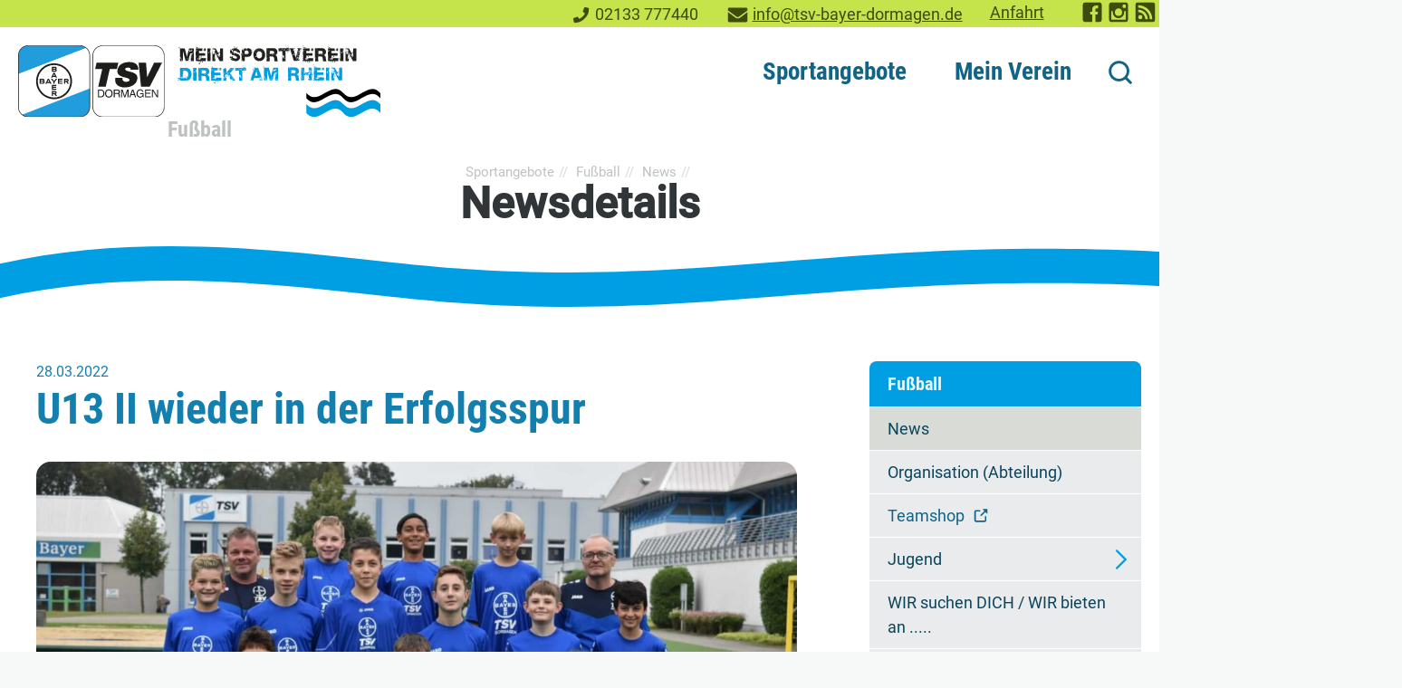

--- FILE ---
content_type: text/html; charset=utf-8
request_url: https://www.tsv-bayer-dormagen.de/sportangebote/fussball/news/newsdetails/u13-ii-wieder-in-der-erfolgsspur
body_size: 15974
content:
<!DOCTYPE html>
<html lang="de" class="no-js">
<head>
<meta charset="utf-8">
<title>U13 II wieder in der Erfolgsspur | TSV Bayer Dormagen 1920 e.V.</title>
<base href="https://www.tsv-bayer-dormagen.de/">
<meta name="robots" content="index,follow">
<meta name="description" content="Nachdem das Team unserer D2-Jugend in der Vorwoche noch eine 1:4 Niederlage gegen den SC Kapellen hat hinnehmen müssen, konnte man am Samstag sich rehabilitieren und mit einem knappen, zumindest was das Ergebnis betrifft, 3:2 beim PSV Neuss, sich wieder in Richtung Tabellenspitze orientieren.">
<meta name="generator" content="Contao Open Source CMS">
<meta name="viewport" content="width=device-width,initial-scale=1.0">
<link rel="stylesheet" href="assets/css/mobile-menu.min.css,colorbox.min.css,cookiebar_default.css,dorma...-6d6b8851.css"><script src="assets/js/jquery.min.js,megamenu.js,mobile-menu.jquery.min.js,cookiebar.mi...-67f96ea1.js"></script>
<script>var _paq=window._paq=window._paq||[];_paq.push(['trackPageView']);_paq.push(['enableLinkTracking']);(function(){var u='//stats.tsv-bayer-dormagen.de/';_paq.push(['setTrackerUrl',u+'matomo.php']);_paq.push(['setSiteId',2]);var d=document,g=d.createElement('script'),s=d.getElementsByTagName('script')[0];g.async=!0;g.defer=!0;g.src=u+'matomo.js';s.parentNode.insertBefore(g,s)})()</script>
<link rel="apple-touch-icon" sizes="180x180" href="/files/theme/favicons/apple-touch-icon.png">
<link rel="icon" type="image/png" sizes="32x32" href="/files/theme/favicons/favicon-32x32.png">
<link rel="icon" type="image/png" sizes="16x16" href="/files/theme/favicons/favicon-16x16.png">
<link rel="manifest" href="/files/theme/favicons/site.webmanifest">
<link rel="mask-icon" href="/files/theme/favicons/safari-pinned-tab.svg" color="#009fe3">
<link rel="shortcut icon" href="/files/theme/favicons/favicon.ico">
<meta name="msapplication-TileColor" content="#d9dcd6">
<meta name="msapplication-config" content="/files/theme/favicons/browserconfig.xml">
<meta name="theme-color" content="#009fe3">
<script>document.documentElement.className=document.documentElement.className.replace("no-js","js")</script>
</head>
<body id="top" class="mac chrome blink ch131 standard" itemscope itemtype="http://schema.org/WebPage">
<div class="custom">
<div id="topheader">
<div class="inside">
<div class="topheader__contact block">
<div class="phone"><svg class="icon-phone"><use xlink:href="sportangebote/fussball/news/newsdetails/u13-ii-wieder-in-der-erfolgsspur#icon-phone"></use></svg><span>Telefon: </span><a href="tel:00492133777440">02133 777440</a></div>
<div class="mail"><svg class="icon-mail"><use xlink:href="sportangebote/fussball/news/newsdetails/u13-ii-wieder-in-der-erfolgsspur#icon-mail"></use></svg><span>E-Mail: </span><a href="&#109;&#97;&#105;&#108;&#116;&#111;&#58;&#105;&#x6E;&#102;&#x6F;&#64;&#x74;&#115;&#x76;&#45;&#x62;&#97;&#x79;&#101;&#x72;&#45;&#x64;&#111;&#x72;&#109;&#x61;&#103;&#x65;&#110;&#x2E;&#100;&#x65;" class="email">&#105;&#x6E;&#102;&#x6F;&#64;&#x74;&#115;&#x76;&#45;&#x62;&#97;&#x79;&#101;&#x72;&#45;&#x64;&#111;&#x72;&#109;&#x61;&#103;&#x65;&#110;&#x2E;&#100;&#x65;</a></div>
<div class="contactlink"><a href="mein-tsv/anfahrt">Anfahrt</a></div>
</div>
<div class="topheader__socialmedia block">
<ul class="socialmedia">
<li><a href="https://www.facebook.com/" title="TSV Bayer Dormagen bei Facebook" target="_blank" rel="noopener"><svg class="icon-facebook"><use xlink:href="#icon-facebook"></use></svg><span>TSV Bayer Dormagen bei Facebook</span></a></li>
<!--<li><a href="https://www.youtube.com/" title="TSV Bayer Dormagen auf YouTube" target="_blank" rel="noopener"><svg class="icon-youtube"><use xlink:href="#icon-youtube"></use></svg><span>TSV Bayer Dormagen auf YouTube</span></a></li>-->
<li><a href="https://www.instagram.com/tsvbayerdormagen1920ev/" title="TSV Bayer Dormagen bei Instagram" target="_blank" rel="noopener"><svg class="icon-instagram"><use xlink:href="#icon-instagram"></use></svg><span>TSV Bayer Dormagen auf Instagram</span></a></li>
<li><a href="#" title="RSS-Feed abonnieren" target="_blank" rel="noopener"><svg class="icon-rss"><use xlink:href="#icon-rss"></use></svg><span>RSS-Feed Aktuelles TSV Bayer Dormagen</span></a></li>
</ul>
</div>  </div>
</div>
</div>
<div id="wrapper">
<header id="header">
<div class="inside">
<div class="logo claim">
<div class="ce_image first block">
<figure class="image_container">
<a href="" title="TSV Bayer Dormagen 1920 e.V.">
<img src="assets/images/9/logo-tsv-bayer-dormagen_direkt_am_rhein-c9d16781.svg" width="603" height="120" alt="Logo TSV Bayer Dormagen 1920 e.V." itemprop="image">
</a>
</figure>
</div>
<!-- indexer::stop -->
<div class="mod_breadcrumb breadcrump block">
<div class="parenttitle">
<span class="hl5 id6">Fußball</span>
</div>
</div>
<!-- indexer::continue -->
</div>
<!-- indexer::stop -->
<nav class="mod_navigation mainnav block" itemscope itemtype="http://schema.org/SiteNavigationElement">
<a href="sportangebote/fussball/news/newsdetails/u13-ii-wieder-in-der-erfolgsspur#skipNavigation13" class="invisible">Navigation überspringen</a>
<ul class="level_1">
<li class="submenu trail first mm_container mm_6">
<a href="sportangebote" title="Sportangebote" class="submenu trail first" aria-haspopup="true">Sportangebote</a>
<div class="mm_dropdown mm_6">
<div class="inner">
<section class="ce_cp_grid_start block">
<div class="grid_desktop_33_33_33 grid_tablet_50_50 grid_mobile_100 grid_start block">
<div class="ce_cp_column_start tablet--2col kinder">
<div class="ce_hyperlink parentlink block">
<a href="sportangebote/kinder-und-jugendsport" class="hyperlink_txt" title="Kinder- &amp; Jugendsport">Kinder- & Jugendsport</a>
</div>
<div class="ce_hyperlink block">
<a href="sportangebote/kinder-und-jugendsport/Kursangebote" class="hyperlink_txt" title="Kursangebote">Kursangebote</a>
</div>
<div class="ce_hyperlink block">
<a href="sportangebote/kindersport/eltern-kind-sport" class="hyperlink_txt" title="Eltern-Kind-Sport">Eltern-Kind-Sport &#40;1-3 J.&#41;</a>
</div>
<div class="ce_hyperlink block">
<a href="sportangebote/kinder-und-jugendsport/kindersport" class="hyperlink_txt" title="Kindersport &#40;4-10 J.&#41;">Kindersport &#40;4-10 J.&#41;</a>
</div>
<div class="ce_hyperlink block">
<a href="sportangebote/kindersport/kiss" class="hyperlink_txt" title="KiSS">Kindersportschule KiSS &#40;3-6 J.&#41;</a>
</div>
<div class="ce_hyperlink block">
<a href="sportangebote/turnen" class="hyperlink_txt" title="Turnen">Turnen</a>
</div>
<div class="ce_hyperlink block">
<a href="sportangebote/schwimmen/hai-school" class="hyperlink_txt" title="Hai-School">Hai-School</a>
</div>
<div class="ce_hyperlink block">
<a href="mein-verein/teilinternat" class="hyperlink_txt" title="Teilinternat">Teilinternat</a>
</div>
<div class="ce_hyperlink block">
<a href="sportangebote/kinder-und-jugendsport/kids-in-action" class="hyperlink_txt" title="Kids in Action">Kids in Action</a>
</div>
<div class="ce_hyperlink block">
<a href="sportangebote/kindersport/feriencamps" class="hyperlink_txt" title="Feriencamps">Feriencamps</a>
</div>
<div class="ce_hyperlink block">
<a href="sportangebote/kinder-und-jugendsport/kinderschutz" class="hyperlink_txt" title="Kinderschutz">Kinderschutz</a>
</div>
</div>
<div class="ce_cp_column_start tablet--3col freizeit">
<div class="ce_hyperlink parentlink block">
<a href="sportangebote/freizeit-breitensport" class="hyperlink_txt" title="Freizeitsport, Fitness &amp; Health">Freizeitsport, Fitness & Health</a>
</div>
<div class="ce_hyperlink block">
<a href="sportangebote/aerobic-fitness" class="hyperlink_txt" title="Aerobic &amp; Fitness">Aerobic & Fitness</a>
</div>
<div class="ce_hyperlink block">
<a href="sportangebote/boxen" class="hyperlink_txt" title="Fitness-Boxen">Fitness-Boxen</a>
</div>
<div class="ce_hyperlink block">
<a href="sportangebote/freizeit-breitensport/freizeit-spielsportarten" class="hyperlink_txt" title="Freizeit-Spielsportarten">Freizeit-Spielsportarten</a>
</div>
<div class="ce_hyperlink block">
<a href="sportangebote/freizeit-breitensport/haidong-gumdo-koeranischer-schwertkampf" class="hyperlink_txt" title="Gymnastik und Sportspiele">Haidong Gumdo</a>
</div>
<div class="ce_hyperlink block">
<a href="sportangebote/ju-jutsu" class="hyperlink_txt" title="Ju-Jutsu">Ju-Jutsu</a>
</div>
<div class="ce_hyperlink block">
<a href="sportangebote/kraftsport" class="hyperlink_txt" title="Kraftsport">Kraftsport</a>
</div>
<div class="ce_hyperlink block">
<a href="sportangebote/freizeit-breitensport/kursangebote" class="hyperlink_txt" title="KURSANGEBOTE">KURSANGEBOTE</a>
</div>
<div class="ce_hyperlink block">
<a href="online-trainings" class="hyperlink_txt" title="Kraftsport">Online-Trainings</a>
</div>
<div class="ce_hyperlink block">
<a href="sportangebote/praeventionssport" class="hyperlink_txt" title="Präventionssport">Präventionssport</a>
</div>
<div class="ce_hyperlink block">
<a href="sportangebote/rehabilitationssport" class="hyperlink_txt" title="Rehabilitationssport">Rehabilitationssport</a>
</div>
<div class="ce_hyperlink block">
<a href="sportangebote/seniorensport" class="hyperlink_txt" title="Seniorensport">Seniorensport</a>
</div>
<div class="ce_hyperlink block">
<a href="sportangebote/tauchen" class="hyperlink_txt" title="Tauchen">Tauchen</a>
</div>
</div>
<div class="ce_cp_column_start tablet--2col wettkampf">
<div class="ce_hyperlink parentlink block">
<a href="sportangebote/wettkampfsport" class="hyperlink_txt" title="Wettkampfsport">Wettkampfsport</a>
</div>
<div class="ce_hyperlink block">
<a href="sportangebote/basketball/news" class="hyperlink_txt" title="Basketball">Basketball</a>
</div>
<div class="ce_hyperlink block">
<a href="sportangebote/fechten/news" class="hyperlink_txt" title="Fechten">Fechten</a>
</div>
<div class="ce_hyperlink block">
<a href="sportangebote/fussball" class="hyperlink_txt" title="Fußball">Fußball</a>
</div>
<div class="ce_hyperlink block">
<a href="sportangebote/handball" class="hyperlink_txt" title="Handball">Handball</a>
</div>
<div class="ce_hyperlink block">
<a href="sportangebote/judo/news" class="hyperlink_txt" title="Judo">Judo</a>
</div>
<div class="ce_hyperlink block">
<a href="sportangebote/leichtathletik/news" class="hyperlink_txt" title="Leichtathletik">Leichtathletik</a>
</div>
<div class="ce_hyperlink block">
<a href="sportangebote/schwimmen" class="hyperlink_txt" title="Schwimmen">Schwimmen</a>
</div>
<div class="ce_hyperlink block">
<a href="sportangebote/triathlon" class="hyperlink_txt" title="Triathlon">Triathlon</a>
</div>
<div class="ce_hyperlink block">
<a href="sportangebote/volleyball" class="hyperlink_txt" title="Volleyball">Volleyball</a>
</div>
</div>
</div>
</section>	</div>
</div>
</li>
<li class="submenu last mm_container mm_8">
<a href="mein-verein" title="Mein Verein" class="submenu last" aria-haspopup="true">Mein Verein</a>
<div class="mm_dropdown mm_8">
<div class="inner">
<section class="ce_cp_grid_start block">
<div class="grid_desktop_50_50 grid_tablet_50_50 grid_mobile_100 grid_start block">
<div class="ce_cp_column_start">
<div class="ce_hyperlink parentlink block">
<a href="mein-verein" class="hyperlink_txt" title="Mein Verein">Mein Verein</a>
</div>
<div class="ce_hyperlink block">
<a href="mein-verein/news" class="hyperlink_txt" title="News">News</a>
</div>
<div class="ce_hyperlink block">
<a href="mein-verein/mitgliedschaft/vereinssastzung" class="hyperlink_txt" title="Vereinssatzung">Vereinssatzung</a>
</div>
<div class="ce_hyperlink block">
<a href="mein-verein/leitbild" class="hyperlink_txt" title="Leitbild">Leitbild</a>
</div>
<div class="ce_hyperlink block">
<a href="mein-verein/mitgliedschaft" class="hyperlink_txt" title="Mitgliedschaft">Mitgliedschaft</a>
</div>
<div class="ce_hyperlink block">
<a href="sportangebote/kinder-und-jugendsport/kinderschutz" class="hyperlink_txt" title="Kinderschutz">Kinderschutz</a>
</div>
<div class="ce_hyperlink block">
<a href="mein-verein/sportstaetten" class="hyperlink_txt" title="Sportstätten">Sportstätten</a>
</div>
<div class="ce_hyperlink block">
<a href="mein-tsv/vereinshistorie" class="hyperlink_txt" title="Vereinshistorie">Vereinshistorie</a>
</div>
<div class="ce_hyperlink block">
<a href="mein-verein/nachhaltigkeit" class="hyperlink_txt" title="Nachhaltigkeit">Nachhaltigkeit</a>
</div>
</div>
<div class="ce_cp_column_start">
<div class="ce_hyperlink block">
<a href="mein-tsv/anfahrt" class="hyperlink_txt" title="Ansprechpartner">Anfahrt</a>
</div>
<div class="ce_hyperlink block">
<a href="mein-verein/jobangebote" class="hyperlink_txt" title="Jobangebote">Jobangebote</a>
</div>
<div class="ce_hyperlink block">
<a href="mein-verein/fsj" class="hyperlink_txt" title="FSJ">Freiwilliges Soziales Jahr im Sport</a>
</div>
<div class="ce_hyperlink block">
<a href="mein-verein/fundsachen" class="hyperlink_txt" title="FSJ">Fundsachen</a>
</div>
<div class="ce_hyperlink block">
<a href="mein-tsv/faq" class="hyperlink_txt" title="FAQ - Häufig gestellte Fragen">FAQ - Häufig gestellte Fragen</a>
</div>
<div class="ce_hyperlink block">
<a href="mein-verein/news/news-archiv-aller-abteilungen" class="hyperlink_txt" title="Newsarchiv aller Abteilungen">Newsarchiv aller Abteilungen</a>
</div>
</div>
</div>
</section>	</div>
</div>
</li>
</ul>
<span id="skipNavigation13" class="invisible"></span>
</nav>
<!-- indexer::continue -->
<div class="site-search">
<!-- indexer::stop -->
<div class="ce_form block">
<form action="suche" method="get" enctype="application/x-www-form-urlencoded">
<div class="formbody">
<div class="widget widget-text input-suchfeld">
<input type="text" name="keywords" id="ctrl_6" class="text input-suchfeld" value="">
</div>
<button><svg class="icon-search"><use xlink:href="sportangebote/fussball/news/newsdetails/u13-ii-wieder-in-der-erfolgsspur#icon-search"></use></svg><span>Suche</span></button>    </div>
</form>
</div>
<!-- indexer::continue -->
<button id="search-close"><svg class="icon-search-close"><use xlink:href="sportangebote/fussball/news/newsdetails/u13-ii-wieder-in-der-erfolgsspur#icon-close"></use></svg><span>Suche schließen</span></button>
<button id="search-open"><svg class="icon-search"><use xlink:href="sportangebote/fussball/news/newsdetails/u13-ii-wieder-in-der-erfolgsspur#icon-search"></use></svg><span>Suche</span></button>
</div>
<!-- indexer::stop -->
<div class="mod_mobile_menu block">
<div id="mobile-menu-30-trigger" class="mobile_menu_trigger">
<button id="btn-mobilemenu" class="btn-header c-button" aria-controls="offCanvas" aria-expanded="false">
<svg focusable="false" class="icon-menu" aria-label="Navigation"><use xlink:href="#icon-menu"></use></svg><span>Navigation</span>
</button></div>
<div id="mobile-menu-30" class="mobile_menu">
<div class="inner">
<div class="mobile-outer">
<div class="mobile-header">
<div class="logo">
<div class="ce_image first block">
<figure class="image_container">
<a href="" title="TSV Bayer Dormagen 1920 e.V.">
<img src="assets/images/f/logo-tsv-bayer-dormagen-89fa4e09.svg" width="244" height="120" alt="Logo TSV Bayer Dormagen 1920 e.V." itemprop="image">
</a>
</figure>
</div>
<!-- indexer::stop -->
<div class="mod_breadcrumb breadcrump block">
<div class="parenttitle">
<span class="hl5 id6">Fußball</span>
</div>
</div>
<!-- indexer::continue -->
</div>
<button class="menu-close" data-mobile-menu="close"><svg class="icon-menu"><use xlink:href="#icon-close"></use></svg><span>Schließen</span></button>
<div class="contact__info">
<div class="contact__name">Geschäftsstelle:</div>
<div class="phone"><svg class="icon-phone"><use xlink:href="sportangebote/fussball/news/newsdetails/u13-ii-wieder-in-der-erfolgsspur#icon-phone"></use></svg><span>Telefon: </span><a href="tel:00492133777440">02133 777440</a></div>
<div class="mail"><svg class="icon-mail"><use xlink:href="sportangebote/fussball/news/newsdetails/u13-ii-wieder-in-der-erfolgsspur#icon-mail"></use></svg><span>E-Mail: </span><a href="&#109;&#97;&#105;&#108;&#116;&#111;&#58;&#105;&#x6E;&#102;&#x6F;&#64;&#x74;&#115;&#x76;&#45;&#x62;&#97;&#x79;&#101;&#x72;&#45;&#x64;&#111;&#x72;&#109;&#x61;&#103;&#x65;&#110;&#x2E;&#100;&#x65;" class="email">&#105;&#x6E;&#102;&#x6F;&#64;&#x74;&#115;&#x76;&#45;&#x62;&#97;&#x79;&#101;&#x72;&#45;&#x64;&#111;&#x72;&#109;&#x61;&#103;&#x65;&#110;&#x2E;&#100;&#x65;</a></div>
</div>
</div>
<div class="mobile-content">
<!-- indexer::stop -->
<nav class="mod_navigation block" itemscope itemtype="http://schema.org/SiteNavigationElement">
<a href="sportangebote/fussball/news/newsdetails/u13-ii-wieder-in-der-erfolgsspur#skipNavigation31" class="invisible">Navigation überspringen</a>
<ul class="level_1">
<li class="submenu trail first"><a href="sportangebote" title="Sportangebote" class="submenu trail first" aria-haspopup="true" itemprop="url"><span itemprop="name">Sportangebote</span></a><ul class="level_2">
<li class="submenu first"><a href="sportangebote/basketball/news" title="Basketball" class="submenu first" aria-haspopup="true" itemprop="url"><span itemprop="name">Basketball</span></a><ul class="level_3">
<li class="first"><a href="sportangebote/basketball/news" title="News" class="first" itemprop="url"><span itemprop="name">News</span></a></li>
<li><a href="Abteilung/basketball" title="News der Basketballabteilung" itemprop="url"><span itemprop="name">Abteilung</span></a></li>
<li class="submenu"><a href="sportangebote/mannschaften" title="Mannschaften" class="submenu" aria-haspopup="true" itemprop="url"><span itemprop="name">Mannschaften</span></a><ul class="level_4">
<li class="first"><a href="sportangebote/mannschaften/u10" title="U10" class="first" itemprop="url"><span itemprop="name">U10</span></a></li>
<li><a href="sportangebote/mannschaften/u12" title="U12" itemprop="url"><span itemprop="name">U12</span></a></li>
<li><a href="U14_1" title="U14" itemprop="url"><span itemprop="name">U14</span></a></li>
<li><a href="U16_2" title="U16/2" itemprop="url"><span itemprop="name">U16/2</span></a></li>
<li><a href="U16_1" title="U16/1" itemprop="url"><span itemprop="name">U16/1</span></a></li>
<li><a href="U18" title="U18" itemprop="url"><span itemprop="name">U18</span></a></li>
<li class="last"><a href="sportangebote/mannschaften/herren" title="Herren" class="last" itemprop="url"><span itemprop="name">Herren</span></a></li>
</ul></li>
<li class="last"><a href="sportangebote/trainingszeiten" title="Trainingszeiten" class="last" itemprop="url"><span itemprop="name">Trainingszeiten</span></a></li>
</ul></li>
<li class="submenu"><a href="sportangebote/fechten/news" title="Fechten" class="submenu" aria-haspopup="true" itemprop="url"><span itemprop="name">Fechten</span></a><ul class="level_3">
<li class="first"><a href="sportangebote/fechten/news" title="News" class="first" itemprop="url"><span itemprop="name">News</span></a></li>
<li><a href="sportangebote/fechten/trainingszeiten" title="Trainingszeiten / Hallen" itemprop="url"><span itemprop="name">Trainingszeiten / Hallen</span></a></li>
<li><a href="sportangebote/fechten/vereinskollektion" title="Abteilungskollektion" itemprop="url"><span itemprop="name">Abteilungskollektion</span></a></li>
<li class="submenu last"><a href="sportangebote/fechten/foerderkreis-fechten-plus-2001-e-v" title="Förderkreis Fechten Plus 2001 e.V." class="submenu last" aria-haspopup="true" itemprop="url"><span itemprop="name">Förderkreis Fechten Plus 2001 e.V.</span></a><ul class="level_4">
<li class="first"><a href="sportangebote/fechten/foerderkreis-fechten-plus-2001-e-v/mitglied-werden" title="Mitglied im Förderverein Fechten werden" class="first" itemprop="url"><span itemprop="name">Mitglied werden</span></a></li>
<li class="last"><a href="Ansprechpartner" title="Ansprechpartner" class="last" itemprop="url"><span itemprop="name">Ansprechpartner</span></a></li>
</ul></li>
</ul></li>
<li class="submenu trail"><a href="sportangebote/fussball" title="Fußball" class="submenu trail" aria-haspopup="true" itemprop="url"><span itemprop="name">Fußball</span></a><ul class="level_3">
<li class="trail first"><a href="sportangebote/fussball/news" title="News" class="trail first" itemprop="url"><span itemprop="name">News</span></a></li>
<li><a href="sportangebote/fussball/organisation-abteilung" title="Organisation &#40;Abteilung&#41;" itemprop="url"><span itemprop="name">Organisation &#40;Abteilung&#41;</span></a></li>
<li><a href="https://team.jako.de/de/team/tsv_bayer_dormagen_/" title="Teamshop" target="_blank" rel="noreferrer noopener" itemprop="url"><span itemprop="name">Teamshop</span></a></li>
<li class="submenu"><a href="sportangebote/fussball/jugend" title="Jugend" class="submenu" aria-haspopup="true" itemprop="url"><span itemprop="name">Jugend</span></a><ul class="level_4">
<li class="first"><a href="sportangebote/fussball/jugend/A-Junioren-U18" title="A-Junioren / U18" class="first" itemprop="url"><span itemprop="name">A-Junioren / U18</span></a></li>
<li><a href="sportangebote/fussball/B-Junioren-U17" title="B-Junioren / U17" itemprop="url"><span itemprop="name">B-Junioren / U17</span></a></li>
<li><a href="sportangebote/fussball/jugend/B-Junioren-U17-2" title="B-Junioren / U17-2" itemprop="url"><span itemprop="name">B-Junioren / U17-2</span></a></li>
<li><a href="sportangebote/fussball/jugend/C-Junioren-U15" title="C-Junioren / U15" itemprop="url"><span itemprop="name">C-Junioren / U15</span></a></li>
<li><a href="sportangebote/fussball/jugend/C-Junioren-U14-2" title="C-Junioren / U14-2" itemprop="url"><span itemprop="name">C-Junioren / U14-2</span></a></li>
<li><a href="sportangebote/fussball/jugend/C-Junioren-U14-3" title="C-Junioren / U14-3" itemprop="url"><span itemprop="name">C-Junioren / U14-3</span></a></li>
<li><a href="sportangebote/fussball/jugend/d-jugend-1" title="D-Junioren / U13-1" itemprop="url"><span itemprop="name">D-Junioren / U13-1</span></a></li>
<li><a href="sportangebote/fussball/jugend/D-Junioren/U12" title="D-Junioren / U12" itemprop="url"><span itemprop="name">D-Junioren / U12</span></a></li>
<li><a href="sportangebote/fussball/jugend/e-jugend" title="E- Junioren / U11" itemprop="url"><span itemprop="name">E- Junioren / U11</span></a></li>
<li><a href="sportangebote/fussball/jugend/e-junioren-u10-1" title="E-Junioren / U10-1" itemprop="url"><span itemprop="name">E-Junioren / U10-1</span></a></li>
<li><a href="sportangebote/fussball/jugend/f-jugend-2" title="E-Junioren / U10-2" itemprop="url"><span itemprop="name">E-Junioren / U10-2</span></a></li>
<li><a href="sportangebote/fussball/jugend/f-junioren-u9" title="F-Junioren / U9" itemprop="url"><span itemprop="name">F-Junioren / U9</span></a></li>
<li><a href="sportangebote/fussball/jugend/f-junioren-u8" title="F-Junioren / U8" itemprop="url"><span itemprop="name">F-Junioren / U8</span></a></li>
<li class="last"><a href="sportangebote/fussball/jugend/g-junioren-u7" title="G-Junioren / U7 &#40;Bambini&#41;" class="last" itemprop="url"><span itemprop="name">G-Junioren / U7 &#40;Bambini&#41;</span></a></li>
</ul></li>
<li><a href="sportangebote/fussball/wir-suchen-dich-wir-bieten-an" title="WIR suchen DICH / WIR bieten an ....." itemprop="url"><span itemprop="name">WIR suchen DICH / WIR bieten an .....</span></a></li>
<li><a href="sportangebote/fussball/organisation-abteilung/formulare" title="Formulare / Informationen" itemprop="url"><span itemprop="name">Formulare / Informationen</span></a></li>
<li><a href="sportangebote/fussball/erfolge-im-jugendbereich" title="Erfolge im Jugendbereich" itemprop="url"><span itemprop="name">Erfolge im Jugendbereich</span></a></li>
<li><a href="https://fvn.de/kreisgrevenbroich" title="Fußballverband Niederrhein" target="_blank" rel="noreferrer noopener" itemprop="url"><span itemprop="name">Fußballverband Niederrhein</span></a></li>
<li class="last"><a href="https://www.fussball.de/verein/tsv-bayer-dormagen-1920-niederrhein/-/id/00ES8GN8UK00005PVV0AG08LVUPGND5I#!/" title="Vereinsspielplan" class="last" target="_blank" rel="noreferrer noopener" itemprop="url"><span itemprop="name">Vereinsspielplan</span></a></li>
</ul></li>
<li class="submenu"><a href="sportangebote/handball" title="Handball" class="submenu" aria-haspopup="true" itemprop="url"><span itemprop="name">Handball</span></a><ul class="level_3">
<li class="first"><a href="https://www.handball-dormagen.de/" title="2. Bundesliga" class="first" target="_blank" rel="noreferrer noopener" itemprop="url"><span itemprop="name">2. Bundesliga</span></a></li>
<li><a href="sportangebote/handball/news" title="News" itemprop="url"><span itemprop="name">News</span></a></li>
<li class="submenu"><a href="sportangebote/handball/abteilung" title="Abteilung" class="submenu" aria-haspopup="true" itemprop="url"><span itemprop="name">Abteilung</span></a><ul class="level_4">
<li class="first"><a href="sportangebote/handball/ansprechpartner" title="Ansprechpartner" class="first" itemprop="url"><span itemprop="name">Ansprechpartner</span></a></li>
<li><a href="sportangebote/handball/wieselfamilie" title="Wieselfamilie" itemprop="url"><span itemprop="name">Wieselfamilie</span></a></li>
<li><a href="sportangebote/handball/chronik" title="Chronik" itemprop="url"><span itemprop="name">Chronik</span></a></li>
<li class="last"><a href="sportangebote/handball/abteilung/jugendzertifikat" title="Jugendzertifikat" class="last" itemprop="url"><span itemprop="name">Jugendzertifikat</span></a></li>
</ul></li>
<li class="submenu"><a href="sportangebote/handball/mannschaften" title="Mannschaften" class="submenu" aria-haspopup="true" itemprop="url"><span itemprop="name">Mannschaften</span></a><ul class="level_4">
<li class="first"><a href="2-mannschaft-regionalliga" title="2. Mannschaft - Regionalliga" class="first" itemprop="url"><span itemprop="name">2. Mannschaft - Regionalliga</span></a></li>
<li><a href="sportangebote/handball/mannschaften/3-mannschaft-regionsoberliga" title="3. Mannschaft - Regionsoberliga" itemprop="url"><span itemprop="name">3. Mannschaft - Regionsoberliga</span></a></li>
<li><a href="sportangebote/handball/mannschaften/4-mannschaft-2-regionsklasse" title="4. Mannschaft - 2. Regionsklasse" itemprop="url"><span itemprop="name">4. Mannschaft - 2. Regionsklasse</span></a></li>
<li><a href="sportangebote/handball/mannschaften/a1-jugend-bundesliga" title="A1-Jugend - Bundesliga" itemprop="url"><span itemprop="name">A1-Jugend - Bundesliga</span></a></li>
<li><a href="sportangebote/handball/mannschaften/b1-jugend-bundesliga" title="B1-Jugend - Bundesliga" itemprop="url"><span itemprop="name">B1-Jugend - Bundesliga</span></a></li>
<li><a href="sportangebote/handball/mannschaften/b2-jugend-regionalliga" title="B2-Jugend - Regionalliga" itemprop="url"><span itemprop="name">B2-Jugend - Regionalliga</span></a></li>
<li><a href="sportangebote/handball/mannschaften/b3-jugend-regionsliga" title="B3-Jugend - Regionsliga" itemprop="url"><span itemprop="name">B3-Jugend - Regionsliga</span></a></li>
<li><a href="sportangebote/handball/mannschaften/c1-jugend-regionalliga" title="C1-Jugend - Regionalliga" itemprop="url"><span itemprop="name">C1-Jugend - Regionalliga</span></a></li>
<li><a href="sportangebote/handball/mannschaften/c2-jugend-regionsoberliga" title="C2-Jugend - Regionsoberliga" itemprop="url"><span itemprop="name">C2-Jugend - Regionsoberliga</span></a></li>
<li><a href="sportangebote/handball/mannschaften/wc-jugend-regionsoberliga" title="wC-Jugend - Regionsoberliga" itemprop="url"><span itemprop="name">wC-Jugend - Regionsoberliga</span></a></li>
<li><a href="sportangebote/handball/mannschaften/d1-jugend-regionsoberliga" title="D1-Jugend - Regionsoberliga" itemprop="url"><span itemprop="name">D1-Jugend - Regionsoberliga</span></a></li>
<li><a href="sportangebote/handball/mannschaften/d2-jugend-regionsoberliga" title="D2-Jugend - Regionsoberliga" itemprop="url"><span itemprop="name">D2-Jugend - Regionsoberliga</span></a></li>
<li><a href="sportangebote/handball/mannschaften/d3-jugend-regionsklasse" title="D3-Jugend - Regionsklasse" itemprop="url"><span itemprop="name">D3-Jugend - Regionsklasse</span></a></li>
<li><a href="sportangebote/handball/mannschaften/d4-2-regionsklasse" title="D4-Jugend - 2.Regionsklasse" itemprop="url"><span itemprop="name">D4-Jugend - 2.Regionsklasse</span></a></li>
<li><a href="sportangebote/handball/mannschaften/wd-jugend-regionsliga" title="wD-Jugend - Regionsliga" itemprop="url"><span itemprop="name">wD-Jugend - Regionsliga</span></a></li>
<li><a href="sportangebote/handball/mannschaften/e1-jugend-regionsoberliga" title="E1-Jugend - Regionsoberliga" itemprop="url"><span itemprop="name">E1-Jugend - Regionsoberliga</span></a></li>
<li><a href="sportangebote/handball/mannschaften/e2-jugend-Regionsliga" title="E2-Jugend - Regionsliga" itemprop="url"><span itemprop="name">E2-Jugend - Regionsliga</span></a></li>
<li class="last"><a href="sportangebote/handball/mannschaften/hobby-handballmannschaft" title="Hobby Mannschaft" class="last" itemprop="url"><span itemprop="name">Hobby Mannschaft</span></a></li>
</ul></li>
<li><a href="https://clubs.stanno.com/de/handball-dormagen" title="Stanno Teamshop" target="_blank" rel="noreferrer noopener" itemprop="url"><span itemprop="name">Stanno Teamshop</span></a></li>
<li><a href="files/assets/handball/Termine%20%26%20Ergebnisse/SpielplanTSV-Gesamt2025-2026.pdf" title="Termine &amp; Ergebnisse" target="_blank" rel="noreferrer noopener" itemprop="url"><span itemprop="name">Termine & Ergebnisse</span></a></li>
<li><a href="sportangebote/handball/trainingszeiten" title="Trainingszeiten" itemprop="url"><span itemprop="name">Trainingszeiten</span></a></li>
<li><a href="sportangebote/handball/handball-app" title="Handball-App" itemprop="url"><span itemprop="name">Handball-App</span></a></li>
<li><a href="sportangebote/handball/erfolge" title="Erfolge" itemprop="url"><span itemprop="name">Erfolge</span></a></li>
<li><a href="sportangebote/handball/Club100" title="Club100" itemprop="url"><span itemprop="name">Club100</span></a></li>
<li class="submenu last"><a href="sportangebote/handball/fotogalerien" title="Fotogalerien" class="submenu last" aria-haspopup="true" itemprop="url"><span itemprop="name">Fotogalerien</span></a><ul class="level_4">
<li class="first"><a href="sportangebote/handball/fotogalerien/saison-2024-2025" title="Saison 2024/2025" class="first" itemprop="url"><span itemprop="name">Saison 2024/2025</span></a></li>
<li><a href="sportangebote/handball/saison-2023-2024" title="Saison 2023/2024" itemprop="url"><span itemprop="name">Saison 2023/2024</span></a></li>
<li><a href="sportangebote/handball/fotogalerien/saison-2022-23" title="Saison 2022/2023" itemprop="url"><span itemprop="name">Saison 2022/2023</span></a></li>
<li><a href="sportangebote/handball/fotogalerien/saison-2021-2022" title="Saison 2021/2022" itemprop="url"><span itemprop="name">Saison 2021/2022</span></a></li>
<li class="last"><a href="sportangebote/handball/fotogalerien/saison-2020-2021" title="Saison 2020/2021" class="last" itemprop="url"><span itemprop="name">Saison 2020/2021</span></a></li>
</ul></li>
</ul></li>
<li class="submenu"><a href="sportangebote/judo/news" title="Judo" class="submenu" aria-haspopup="true" itemprop="url"><span itemprop="name">Judo</span></a><ul class="level_3">
<li class="first"><a href="sportangebote/judo/news" title="News der Judoabteilung" class="first" itemprop="url"><span itemprop="name">News</span></a></li>
<li><a href="Judotraining" title="Unsere Trainingszeiten" itemprop="url"><span itemprop="name">Trainingszeiten</span></a></li>
<li class="submenu last"><a href="sportangebote/judo/wir-ueber-uns" title="Wir über uns" class="submenu last" aria-haspopup="true" itemprop="url"><span itemprop="name">Wir über uns</span></a><ul class="level_4">
<li class="first"><a href="sportangebote/judo/wir-ueber-uns/vorstand" title="Vorstand" class="first" itemprop="url"><span itemprop="name">Vorstand</span></a></li>
<li class="last"><a href="sportangebote/judo/wir-ueber-uns/trainer" title="Trainer" class="last" itemprop="url"><span itemprop="name">Trainer</span></a></li>
</ul></li>
</ul></li>
<li class="submenu"><a href="sportangebote/leichtathletik/news" title="Leichtathletik" class="submenu" aria-haspopup="true" itemprop="url"><span itemprop="name">Leichtathletik</span></a><ul class="level_3">
<li class="first"><a href="sportangebote/leichtathletik/news" title="News" class="first" itemprop="url"><span itemprop="name">News</span></a></li>
<li><a href="sportangebote/leichtathletik/trainingszeiten" title="Trainingszeiten" itemprop="url"><span itemprop="name">Trainingszeiten</span></a></li>
<li><a href="sportangebote/leichtathletik/veranstaltungen" title="Veranstaltungen" itemprop="url"><span itemprop="name">Veranstaltungen</span></a></li>
<li><a href="sportangebote/leichtathletik/trainer" title="Trainer" itemprop="url"><span itemprop="name">Trainer</span></a></li>
<li><a href="sportangebote/leichtathletik/jahresberichte" title="Jahresberichte" itemprop="url"><span itemprop="name">Jahresberichte</span></a></li>
<li class="submenu"><a href="sportangebote/leichtathletik/erfolge-historie" title="Historie" class="submenu" aria-haspopup="true" itemprop="url"><span itemprop="name">Historie</span></a><ul class="level_4">
<li class="first last"><a href="sportangebote/leichtathletik/erfolge-historie/erfolge" title="Erfolge" class="first last" itemprop="url"><span itemprop="name">Erfolge</span></a></li>
</ul></li>
<li><a href="sportangebote/leichtathletik/der-hoehenberg" title="Der Höhenberg" itemprop="url"><span itemprop="name">Der Höhenberg</span></a></li>
<li class="last"><a href="sportangebote/leichtathletik/formulare" title="Formulare" class="last" itemprop="url"><span itemprop="name">Formulare</span></a></li>
</ul></li>
<li class="submenu"><a href="sportangebote/schwimmen" title="Schwimmen" class="submenu" aria-haspopup="true" itemprop="url"><span itemprop="name">Schwimmen</span></a><ul class="level_3">
<li class="first"><a href="sportangebote/schwimmen/news" title="News" class="first" itemprop="url"><span itemprop="name">News</span></a></li>
<li><a href="sportangebote/schwimmen/trainingszeiten" title="Trainingszeiten" itemprop="url"><span itemprop="name">Trainingszeiten</span></a></li>
<li class="submenu"><a href="sportangebote/schwimmen/hai-school" title="Hai-School BIS zum Seepferdchen" class="submenu" aria-haspopup="true" itemprop="url"><span itemprop="name">Hai-School BIS zum Seepferdchen</span></a><ul class="level_4">
<li class="first"><a href="sportangebote/schwimmen/hai-school-angebot-herbst-winter-2025-2026" title="Hai-School Angebot Herbst/Winter 2025/2026" class="first" itemprop="url"><span itemprop="name">Hai-School Angebot Herbst/Winter 2025/2026</span></a></li>
<li class="last"><a href="sportangebote/schwimmen/hai-school/kursablauf-hygienekonzept" title="FAQ - Häufig gestellte Fragen" class="last" itemprop="url"><span itemprop="name">FAQ - Häufig gestellte Fragen</span></a></li>
</ul></li>
<li><a href="sportangebote/schwimmen/anfaenger-schwimmausbildung" title="Schwimmausbildung im Verein &#40;Bronze, Silber&#41; NACH dem Seepferdchen" itemprop="url"><span itemprop="name">Schwimmausbildung im Verein &#40;Bronze, Silber&#41; NACH dem Seepferdchen</span></a></li>
<li><a href="sportangebote/schwimmen/anfaenger-schwimmausbildung-kopie" title="Breitensport" itemprop="url"><span itemprop="name">Breitensport</span></a></li>
<li><a href="sportangebote/schwimmen/breitensport-kopie" title="Wettkampfsport" itemprop="url"><span itemprop="name">Wettkampfsport</span></a></li>
<li><a href="sportangebote/triathlon" title="Triathlon" itemprop="url"><span itemprop="name">Triathlon</span></a></li>
<li class="last"><a href="sportangebote/tauchen" title="Tauchen" class="last" itemprop="url"><span itemprop="name">Tauchen</span></a></li>
</ul></li>
<li class="submenu"><a href="sportangebote/tauchen" title="Tauchen" class="submenu" aria-haspopup="true" itemprop="url"><span itemprop="name">Tauchen</span></a><ul class="level_3">
<li class="first"><a href="sportangebote/tauchen/trainingszeiten" title="Trainingszeiten" class="first" itemprop="url"><span itemprop="name">Trainingszeiten</span></a></li>
<li class="last"><a href="http://www.nixenfreunde.de/" title="nixenfreunde.de" class="last" target="_blank" rel="noreferrer noopener" itemprop="url"><span itemprop="name">nixenfreunde.de</span></a></li>
</ul></li>
<li class="submenu"><a href="sportangebote/triathlon" title="Triathlon" class="submenu" aria-haspopup="true" itemprop="url"><span itemprop="name">Triathlon</span></a><ul class="level_3">
<li class="first"><a href="sportangebote/triathlon/trainingszeiten" title="Trainingszeiten" class="first" itemprop="url"><span itemprop="name">Trainingszeiten</span></a></li>
<li class="last"><a href="sportangebote/triathlon/wettkaempfe" title="Wettkämpfe" class="last" itemprop="url"><span itemprop="name">Wettkämpfe</span></a></li>
</ul></li>
<li class="submenu"><a href="sportangebote/volleyball" title="Volleyball" class="submenu" aria-haspopup="true" itemprop="url"><span itemprop="name">Volleyball</span></a><ul class="level_3">
<li class="first"><a href="sportangebote/volleyball/Heimspiele" title="HEIMSPIELE" class="first" itemprop="url"><span itemprop="name">HEIMSPIELE</span></a></li>
<li><a href="sportangebote/volleyball/news" title="News" itemprop="url"><span itemprop="name">News</span></a></li>
<li class="submenu"><a href="sportangebote/volleyball/mannschaften" title="Mannschaften" class="submenu" aria-haspopup="true" itemprop="url"><span itemprop="name">Mannschaften</span></a><ul class="level_4">
<li class="first"><a href="sportangebote/volleyball/1-damen-oberliga" title="1. Damen - Landesliga" class="first" itemprop="url"><span itemprop="name">1. Damen - Landesliga</span></a></li>
<li><a href="sportangebote/volleyball/1-damen-oberliga/2-damen-landesliga" title="2. Damen - Landesliga" itemprop="url"><span itemprop="name">2. Damen - Landesliga</span></a></li>
<li><a href="sportangebote/volleyball/mannschaften/3-damen-bezirksklasse" title="3. Damen - Bezirksklasse" itemprop="url"><span itemprop="name">3. Damen - Bezirksklasse</span></a></li>
<li><a href="sportangebote/volleyball/mannschaften/4-damen-bezirksklasse" title="4. Damen - Bezirksklasse" itemprop="url"><span itemprop="name">4. Damen - Bezirksklasse</span></a></li>
<li><a href="sportangebote/volleyball/mannschaften/5-damen-kreisliga" title="5. Damen - Kreisliga" itemprop="url"><span itemprop="name">5. Damen - Kreisliga</span></a></li>
<li><a href="sportangebote/volleyball/mannschaften/u20-weibl-oberliga" title="u20_weibl. - Oberliga" itemprop="url"><span itemprop="name">u20_weibl. - Oberliga</span></a></li>
<li><a href="sportangebote/volleyball/mannschaften/u20-weibl-bezirksliga" title="u20_weibl. - Bezirksliga" itemprop="url"><span itemprop="name">u20_weibl. - Bezirksliga</span></a></li>
<li><a href="sportangebote/volleyball/mannschaften/u18-weibl-oberliga" title="u18_weibl. - Oberliga" itemprop="url"><span itemprop="name">u18_weibl. - Oberliga</span></a></li>
<li><a href="sportangebote/volleyball/mannschaften/u18-weibl-bezirksliga" title="u18_weibl. - Bezirksliga" itemprop="url"><span itemprop="name">u18_weibl. - Bezirksliga</span></a></li>
<li><a href="sportangebote/volleyball/mannschaften/u16-weibl-oberliga" title="u16_weibl. - Oberliga" itemprop="url"><span itemprop="name">u16_weibl. - Oberliga</span></a></li>
<li><a href="sportangebote/volleyball/mannschaften/u16-weibl-bezirksliga" title="u16_weibl. - Bezirksliga" itemprop="url"><span itemprop="name">u16_weibl. - Bezirksliga</span></a></li>
<li><a href="sportangebote/volleyball/mannschaften/u14-mixed-bezirksliga" title="u14_weibl. - Oberliga" itemprop="url"><span itemprop="name">u14_weibl. - Oberliga</span></a></li>
<li><a href="sportangebote/volleyball/mannschaften/u13-mixed-bezirksliga-1-mannschaft" title="u13_Mixed - Bezirksliga - 1.Mannschaft" itemprop="url"><span itemprop="name">u13_Mixed - Bezirksliga - 1.Mannschaft</span></a></li>
<li><a href="sportangebote/volleyball/mannschaften/u13-mixed-bezirksliga-2-mannschaft" title="u13_Mixed - Bezirksliga - 2.Mannschaft" itemprop="url"><span itemprop="name">u13_Mixed - Bezirksliga - 2.Mannschaft</span></a></li>
<li><a href="sportangebote/volleyball/mannschaften/u12-mixed-bezirksliga" title="u12_Mixed - Bezirksliga" itemprop="url"><span itemprop="name">u12_Mixed - Bezirksliga</span></a></li>
<li><a href="sportangebote/volleyball/mannschaften/1-herren-bezirksliga" title="Herren - Bezirksliga" itemprop="url"><span itemprop="name">Herren - Bezirksliga</span></a></li>
<li class="last"><a href="sportangebote/volleyball/mannschaften/u20-maennl-bezirksliga" title="u20_männl. - Bezirksliga" class="last" itemprop="url"><span itemprop="name">u20_männl. - Bezirksliga</span></a></li>
</ul></li>
<li><a href="sportangebote/volleyball/trainingszeiten" title="Trainingszeiten" itemprop="url"><span itemprop="name">Trainingszeiten</span></a></li>
<li class="last"><a href="sportangebote/volleyball/ueber-uns" title="Über Uns" class="last" itemprop="url"><span itemprop="name">Über Uns</span></a></li>
</ul></li>
<li class="submenu"><a href="sportangebote/freizeit-breitensport" title="Freizeitsport" class="submenu" aria-haspopup="true" itemprop="url"><span itemprop="name">Freizeitsport</span></a><ul class="level_3">
<li class="first"><a href="sportangebote/freizeit-breitensport/news" title="News" class="first" itemprop="url"><span itemprop="name">News</span></a></li>
<li><a href="sportangebote/aerobic-fitness" title="Aerobic &amp; Fitness" itemprop="url"><span itemprop="name">Aerobic & Fitness</span></a></li>
<li><a href="sportangebote/boxen" title="Fitness-Boxen" itemprop="url"><span itemprop="name">Fitness-Boxen</span></a></li>
<li><a href="sportangebote/freizeit-breitensport/freizeit-spielsportarten" title="Freizeit-Spielsportarten" itemprop="url"><span itemprop="name">Freizeit-Spielsportarten</span></a></li>
<li><a href="sportangebote/freizeit-breitensport/haidong-gumdo-koeranischer-schwertkampf" title="Haidong Gumdo" itemprop="url"><span itemprop="name">Haidong Gumdo</span></a></li>
<li><a href="sportangebote/ju-jutsu" title="Ju-Jutsu" itemprop="url"><span itemprop="name">Ju-Jutsu</span></a></li>
<li><a href="sportangebote/kraftsport" title="Kraftsport" itemprop="url"><span itemprop="name">Kraftsport</span></a></li>
<li><a href="sportangebote/freizeit-breitensport/kursangebote" title="KURSANGEBOTE" itemprop="url"><span itemprop="name">KURSANGEBOTE</span></a></li>
<li><a href="online-trainings" title="Online-Trainings" itemprop="url"><span itemprop="name">Online-Trainings</span></a></li>
<li><a href="sportangebote/praeventionssport" title="Präventionssport" itemprop="url"><span itemprop="name">Präventionssport</span></a></li>
<li><a href="sportangebote/rehabilitationssport" title="Rehabilitationssport" itemprop="url"><span itemprop="name">Rehabilitationssport</span></a></li>
<li class="last"><a href="sportangebote/seniorensport" title="Seniorensport" class="last" itemprop="url"><span itemprop="name">Seniorensport</span></a></li>
</ul></li>
<li class="submenu"><a href="sportangebote/kinder-und-jugendsport" title="Kinder- und Jugendsport" class="submenu" aria-haspopup="true" itemprop="url"><span itemprop="name">Kinder- und Jugendsport</span></a><ul class="level_3">
<li class="first"><a href="sportangebote/kinder-und-jugendsport/Kursangebote" title="Kursangebote" class="first" itemprop="url"><span itemprop="name">Kursangebote</span></a></li>
<li><a href="sportangebote/kindersport/eltern-kind-sport" title="Eltern-Kind-Sport &#40;1-3 J.&#41;" itemprop="url"><span itemprop="name">Eltern-Kind-Sport &#40;1-3 J.&#41;</span></a></li>
<li><a href="sportangebote/kinder-und-jugendsport/kindersport" title="Kindersport &#40;4-10 J.&#41;" itemprop="url"><span itemprop="name">Kindersport &#40;4-10 J.&#41;</span></a></li>
<li><a href="sportangebote/kindersport/kiss" title="Kindersportschule KiSS &#40;3-6&#41;" itemprop="url"><span itemprop="name">Kindersportschule KiSS &#40;3-6&#41;</span></a></li>
<li><a href="sportangebote/turnen" title="Turnen" itemprop="url"><span itemprop="name">Turnen</span></a></li>
<li><a href="sportangebote/schwimmen/hai-school" title="Hai-School" itemprop="url"><span itemprop="name">Hai-School</span></a></li>
<li class="submenu"><a href="mein-verein/teilinternat" title="Teilinternat" class="submenu" aria-haspopup="true" itemprop="url"><span itemprop="name">Teilinternat</span></a><ul class="level_4">
<li class="first"><a href="mein-verein/teilinternat/daten-und-fakten" title="Daten und Fakten" class="first" itemprop="url"><span itemprop="name">Daten und Fakten</span></a></li>
<li><a href="mein-verein/teilinternat/athleten-und-erfolge" title="Athleten und Erfolge" itemprop="url"><span itemprop="name">Athleten und Erfolge</span></a></li>
<li class="last"><a href="mein-verein/teilinternat/ansprechpartner" title="Ansprechpartner" class="last" itemprop="url"><span itemprop="name">Ansprechpartner</span></a></li>
</ul></li>
<li><a href="sportangebote/kinder-und-jugendsport/kids-in-action" title="Kids in Action" itemprop="url"><span itemprop="name">Kids in Action</span></a></li>
<li><a href="sportangebote/kindersport/feriencamps" title="Feriencamps" itemprop="url"><span itemprop="name">Feriencamps</span></a></li>
<li class="last"><a href="sportangebote/kinder-und-jugendsport/kinderschutz" title="Kinderschutz" class="last" itemprop="url"><span itemprop="name">Kinderschutz</span></a></li>
</ul></li>
<li class="submenu last"><a href="sportangebote/wettkampfsport" title="Wettkampfsport" class="submenu last" aria-haspopup="true" itemprop="url"><span itemprop="name">Wettkampfsport</span></a><ul class="level_3">
<li class="first"><a href="sportangebote/basketball" title="Basketball" class="first" itemprop="url"><span itemprop="name">Basketball</span></a></li>
<li><a href="sportangebote/fechten" title="Fechten" itemprop="url"><span itemprop="name">Fechten</span></a></li>
<li><a href="sportangebote/fussball" title="Fußball" itemprop="url"><span itemprop="name">Fußball</span></a></li>
<li><a href="sportangebote/handball" title="Handball" itemprop="url"><span itemprop="name">Handball</span></a></li>
<li><a href="sportangebote/judo" title="Judo" itemprop="url"><span itemprop="name">Judo</span></a></li>
<li><a href="sportangebote/leichtathletik" title="Leichtathletik" itemprop="url"><span itemprop="name">Leichtathletik</span></a></li>
<li><a href="sportangebote/schwimmen" title="Schwimmen" itemprop="url"><span itemprop="name">Schwimmen</span></a></li>
<li><a href="sportangebote/triathlon" title="Triathlon" itemprop="url"><span itemprop="name">Triathlon</span></a></li>
<li class="last"><a href="sportangebote/volleyball" title="Volleyball" class="last" itemprop="url"><span itemprop="name">Volleyball</span></a></li>
</ul></li>
</ul></li>
<li class="submenu last"><a href="mein-verein" title="Mein Verein" class="submenu last" aria-haspopup="true" itemprop="url"><span itemprop="name">Mein Verein</span></a><ul class="level_2">
<li class="first"><a href="mein-verein/news" title="News" class="first" itemprop="url"><span itemprop="name">News</span></a></li>
<li><a href="mein-verein/mitgliedschaft/vereinssastzung" title="Vereinssatzung" itemprop="url"><span itemprop="name">Vereinssatzung</span></a></li>
<li><a href="mein-verein/leitbild" title="Leitbild" itemprop="url"><span itemprop="name">Leitbild</span></a></li>
<li class="submenu"><a href="mein-verein/mitgliedschaft" title="Mitgliedschaft" class="submenu" aria-haspopup="true" itemprop="url"><span itemprop="name">Mitgliedschaft</span></a><ul class="level_3">
<li class="first"><a href="mein-verein/ansprechpartner" title="Ansprechpartner" class="first" itemprop="url"><span itemprop="name">Ansprechpartner</span></a></li>
<li><a href="mein-verein/mitgliedschaft/beitragsordnung-kosten" title="Beitragsordnung / Kosten" itemprop="url"><span itemprop="name">Beitragsordnung / Kosten</span></a></li>
<li class="last"><a href="mein-verein/mitgliedschaft/datenschutzhinweise-mitgliedschaft" title="Datenschutzerklärung" class="last" itemprop="url"><span itemprop="name">Datenschutzerklärung</span></a></li>
</ul></li>
<li><a href="sportangebote/kinder-und-jugendsport/kinderschutz" title="Kinderschutz" itemprop="url"><span itemprop="name">Kinderschutz</span></a></li>
<li><a href="mein-verein/sportstaetten" title="Sportstätten" itemprop="url"><span itemprop="name">Sportstätten</span></a></li>
<li><a href="mein-tsv/vereinshistorie" title="Vereinshistorie" itemprop="url"><span itemprop="name">Vereinshistorie</span></a></li>
<li class="submenu"><a href="mein-verein/nachhaltigkeit" title="Nachhaltigkeit" class="submenu" aria-haspopup="true" itemprop="url"><span itemprop="name">Nachhaltigkeit</span></a><ul class="level_3">
<li class="first"><a href="mein-verein/nachhaltigkeit/photovoltaik-und-oekostrom" title="Photovoltaik und Ökostrom" class="first" itemprop="url"><span itemprop="name">Photovoltaik und Ökostrom</span></a></li>
<li><a href="mein-verein/nachhaltigkeit/tsv-erhaelt-nachhaltigkeitszertifikat" title="TSV erhält erneut Nachhaltigkeitszertifikat" itemprop="url"><span itemprop="name">TSV erhält erneut Nachhaltigkeitszertifikat</span></a></li>
<li><a href="mein-verein/nachhaltigkeit/wasser-world-water-run" title="Wasser - World Water Run" itemprop="url"><span itemprop="name">Wasser - World Water Run</span></a></li>
<li class="last"><a href="mein-verein/nachhaltigkeit/stadtradeln-2023" title="Stadtradeln" class="last" itemprop="url"><span itemprop="name">Stadtradeln</span></a></li>
</ul></li>
<li><a href="mein-tsv/anfahrt" title="Anfahrt" itemprop="url"><span itemprop="name">Anfahrt</span></a></li>
<li><a href="mein-verein/jobangebote" title="Jobangebote" itemprop="url"><span itemprop="name">Jobangebote</span></a></li>
<li><a href="mein-verein/fsj" title="Freiwilliges Jahr im Sport" itemprop="url"><span itemprop="name">Freiwilliges Jahr im Sport</span></a></li>
<li><a href="mein-verein/fundsachen" title="Fundsachen" itemprop="url"><span itemprop="name">Fundsachen</span></a></li>
<li><a href="mein-tsv/faq" title="FAQ - Häufig gestellte Fragen" itemprop="url"><span itemprop="name">FAQ - Häufig gestellte Fragen</span></a></li>
<li class="last"><a href="mein-verein/news/news-archiv-aller-abteilungen" title="Newsarchiv aller Abteilungen" class="last" itemprop="url"><span itemprop="name">Newsarchiv aller Abteilungen</span></a></li>
</ul></li>
</ul>
<span id="skipNavigation31" class="invisible"></span>
</nav>
<!-- indexer::continue -->
</div>
<div class="mobile-footer">
<!-- indexer::stop -->
<nav class="mod_customnav block" itemscope itemtype="http://schema.org/SiteNavigationElement">
<a href="sportangebote/fussball/news/newsdetails/u13-ii-wieder-in-der-erfolgsspur#skipNavigation4" class="invisible">Navigation überspringen</a>
<ul class="level_1">
<li class="first"><a href="kontakt" title="Kontakt" class="first" itemprop="url"><span itemprop="name">Kontakt</span></a></li>
<li><a href="impressum" title="Impressum" itemprop="url"><span itemprop="name">Impressum</span></a></li>
<li><a href="datenschutz" title="Datenschutz" itemprop="url"><span itemprop="name">Datenschutz</span></a></li>
<li class="last"><a href="sitemap" title="Sitemap" class="last" itemprop="url"><span itemprop="name">Sitemap</span></a></li>
</ul>
<span id="skipNavigation4" class="invisible"></span>
</nav>
<!-- indexer::continue -->
</div>
</div>    </div>
</div>
<script>(function($){$('#mobile-menu-30').mobileMenu({'animation':!0,'animationSpeed':500,'breakPoint':767,'offCanvas':!1,'overlay':!1,'disableNavigation':!1,'parentTogglers':!1,'closeOnLinkClick':!1,'keepInPlace':!1,'position':'left','size':'100','trigger':$('#mobile-menu-30-trigger')})})(jQuery)</script>
</div>
<!-- indexer::continue -->
</div>
</header>
<div class="custom">
<div id="breadcrumb">
<div class="inside">
<!-- indexer::stop -->
<div class="mod_breadcrumb breadcrump block">
<ul itemprop="breadcrumb" itemscope itemtype="http://schema.org/BreadcrumbList">
<li class="first" itemscope itemtype="http://schema.org/ListItem" itemprop="itemListElement"><a href="./" title="TSV Bayer Dormagen 1920 e.V." itemprop="item"><span itemprop="name">TSV Bayer Dormagen 1920 e.V.</span></a><meta itemprop="position" content="1"></li>
<li itemscope itemtype="http://schema.org/ListItem" itemprop="itemListElement"><a href="sportangebote" title="Sportangebote" itemprop="item"><span itemprop="name">Sportangebote</span></a><meta itemprop="position" content="2"></li>
<li itemscope itemtype="http://schema.org/ListItem" itemprop="itemListElement"><a href="sportangebote/fussball" title="Fußball" itemprop="item"><span itemprop="name">Fußball</span></a><meta itemprop="position" content="3"></li>
<li itemscope itemtype="http://schema.org/ListItem" itemprop="itemListElement"><a href="sportangebote/fussball/news" title="News" itemprop="item"><span itemprop="name">News</span></a><meta itemprop="position" content="4"></li>
<li class="active last">Newsdetails</li>
</ul>
</div>
<!-- indexer::continue -->
</div>
</div>
</div>
<div id="container" class="container zweispaltig rechts">
<main id="main">
<div class="inside">
<div class="mod_article first last block" id="article-106">
<div class="wrap-article">
<div class="mod_newsreader block">
<div class="layout_full block" itemscope itemtype="http://schema.org/Article">
<div class="news__meta">
<time datetime="2022-03-28T10:08:00+02:00" itemprop="datePublished">28.03.2022</time>
</div>
<h1 itemprop="name">U13 II wieder in der Erfolgsspur</h1>
<div class="news__image">
<figure class="image_container float_above">
<a href="assets/images/6/D2-Junioren-66ac7a75.jpg" title="Den Artikel lesen: U13 II wieder in der Erfolgsspur">
<img src="assets/images/6/D2-Junioren-66ac7a75.jpg" srcset="assets/images/6/D2-Junioren-66ac7a75.jpg 1080w" sizes="(max-width: 360px) 360w, (max-width: 768px) 768w, (max-width: 1200px) 75vw, 1080px" width="1080" height="608" alt="" itemprop="image">
</a>
</figure>
</div>
<div class="ce_text block">
<p>Das Ergebnisse nicht immer den wahren Spielverlauf spiegeln, ist wohl jedem bekannt und auch unsere D2-Jugend konnte in den letzten beiden Partien dies am eigenen Leib erfahren.</p>
<p>Hat man in der Vorwoche zwar 1:4, gegen den derzeitigen Spitzenreiter vom SC Kapellen, verloren, fiel dieses Ergebnis dann doch um 1,2 Tore zu hoch aus.</p>
<p>Genau umgekehrt war es beim Spiel in Neuss, beim SV Polizei Neuss, wo man zwar &#34;nur&#34; 3:2 hat gewinnen können, aber der Erfolg hätte durchaus auch höher ausfallen können, wenn nicht sogar müssen.</p>
<p>Aber auch so war das Trainerduo des TSV, Schneider/Lindemann, zufrieden, hat man doch, bis auf einen Zähler an den Spitzenreiter sich ran gespielt.</p>
</div>
</div>
<!-- indexer::stop -->
<p class="back"><a href="javascript:history.go(-1)" title="Zurück">Zurück</a></p>
<!-- indexer::continue -->
</div>
</div>
</div>
</div>
</main>
<aside id="right" class="right">
<div class="inside">
<!-- indexer::stop -->
<nav class="mod_navigation subnavigation asidenav block" itemscope itemtype="http://schema.org/SiteNavigationElement">
<a href="sportangebote/fussball/news/newsdetails/u13-ii-wieder-in-der-erfolgsspur#skipNavigation15" class="invisible">Navigation überspringen</a>
<div class="section-title">
<a href="sportangebote/fussball"><span>Fußball</span></a>
</div>
<ul class="level_1">
<li class="trail first"><a href="sportangebote/fussball/news" title="News" class="trail first" itemprop="url"><span itemprop="name">News</span></a></li>
<li><a href="sportangebote/fussball/organisation-abteilung" title="Organisation &#40;Abteilung&#41;" itemprop="url"><span itemprop="name">Organisation &#40;Abteilung&#41;</span></a></li>
<li><a href="https://team.jako.de/de/team/tsv_bayer_dormagen_/" title="Teamshop" target="_blank" rel="noreferrer noopener" itemprop="url"><span itemprop="name">Teamshop</span></a></li>
<li class="submenu"><a href="sportangebote/fussball/jugend" title="Jugend" class="submenu" aria-haspopup="true" itemprop="url"><span itemprop="name">Jugend</span></a><ul class="level_2">
<li class="first"><a href="sportangebote/fussball/jugend/A-Junioren-U18" title="A-Junioren / U18" class="first" itemprop="url"><span itemprop="name">A-Junioren / U18</span></a></li>
<li><a href="sportangebote/fussball/B-Junioren-U17" title="B-Junioren / U17" itemprop="url"><span itemprop="name">B-Junioren / U17</span></a></li>
<li><a href="sportangebote/fussball/jugend/B-Junioren-U17-2" title="B-Junioren / U17-2" itemprop="url"><span itemprop="name">B-Junioren / U17-2</span></a></li>
<li><a href="sportangebote/fussball/jugend/C-Junioren-U15" title="C-Junioren / U15" itemprop="url"><span itemprop="name">C-Junioren / U15</span></a></li>
<li><a href="sportangebote/fussball/jugend/C-Junioren-U14-2" title="C-Junioren / U14-2" itemprop="url"><span itemprop="name">C-Junioren / U14-2</span></a></li>
<li><a href="sportangebote/fussball/jugend/C-Junioren-U14-3" title="C-Junioren / U14-3" itemprop="url"><span itemprop="name">C-Junioren / U14-3</span></a></li>
<li><a href="sportangebote/fussball/jugend/d-jugend-1" title="D-Junioren / U13-1" itemprop="url"><span itemprop="name">D-Junioren / U13-1</span></a></li>
<li><a href="sportangebote/fussball/jugend/D-Junioren/U12" title="D-Junioren / U12" itemprop="url"><span itemprop="name">D-Junioren / U12</span></a></li>
<li><a href="sportangebote/fussball/jugend/e-jugend" title="E- Junioren / U11" itemprop="url"><span itemprop="name">E- Junioren / U11</span></a></li>
<li><a href="sportangebote/fussball/jugend/e-junioren-u10-1" title="E-Junioren / U10-1" itemprop="url"><span itemprop="name">E-Junioren / U10-1</span></a></li>
<li><a href="sportangebote/fussball/jugend/f-jugend-2" title="E-Junioren / U10-2" itemprop="url"><span itemprop="name">E-Junioren / U10-2</span></a></li>
<li><a href="sportangebote/fussball/jugend/f-junioren-u9" title="F-Junioren / U9" itemprop="url"><span itemprop="name">F-Junioren / U9</span></a></li>
<li><a href="sportangebote/fussball/jugend/f-junioren-u8" title="F-Junioren / U8" itemprop="url"><span itemprop="name">F-Junioren / U8</span></a></li>
<li class="last"><a href="sportangebote/fussball/jugend/g-junioren-u7" title="G-Junioren / U7 &#40;Bambini&#41;" class="last" itemprop="url"><span itemprop="name">G-Junioren / U7 &#40;Bambini&#41;</span></a></li>
</ul></li>
<li><a href="sportangebote/fussball/wir-suchen-dich-wir-bieten-an" title="WIR suchen DICH / WIR bieten an ....." itemprop="url"><span itemprop="name">WIR suchen DICH / WIR bieten an .....</span></a></li>
<li><a href="sportangebote/fussball/organisation-abteilung/formulare" title="Formulare / Informationen" itemprop="url"><span itemprop="name">Formulare / Informationen</span></a></li>
<li><a href="sportangebote/fussball/erfolge-im-jugendbereich" title="Erfolge im Jugendbereich" itemprop="url"><span itemprop="name">Erfolge im Jugendbereich</span></a></li>
<li><a href="https://fvn.de/kreisgrevenbroich" title="Fußballverband Niederrhein" target="_blank" rel="noreferrer noopener" itemprop="url"><span itemprop="name">Fußballverband Niederrhein</span></a></li>
<li class="last"><a href="https://www.fussball.de/verein/tsv-bayer-dormagen-1920-niederrhein/-/id/00ES8GN8UK00005PVV0AG08LVUPGND5I#!/" title="Vereinsspielplan" class="last" target="_blank" rel="noreferrer noopener" itemprop="url"><span itemprop="name">Vereinsspielplan</span></a></li>
</ul>
<a id="skipNavigation15" class="invisible">&nbsp;</a>
</nav>
<!-- indexer::continue -->                </div>
</aside>
</div>
<div class="custom">
<div id="topfooter">
<div class="inside">
<div class="sponsoren">
<div class="ce_gallery center first last block">
<ul class="cols_4" itemscope itemtype="http://schema.org/ImageGallery">
<li class="row_0 row_first row_last even col_0 col_first">
<figure class="image_container">
<a href="https://www.bayer.com/de/" target="_blank" rel="noreferrer noopener">
<img src="assets/images/e/Bayer_Logo_2018_h80_2-fa914ca3.png" width="160" height="60" alt="" itemprop="image">
</a>
</figure>
</li>
<li class="row_0 row_first row_last even col_1">
<figure class="image_container">
<a href="https://www.covestro.com/" target="_blank" rel="noreferrer noopener">
<img src="assets/images/5/Covestro_Logo.svg-ca78a84c.png" width="100" height="100" alt="" itemprop="image">
</a>
</figure>
</li>
<li class="row_0 row_first row_last even col_2">
<figure class="image_container">
<a href="https://www.sportstiftung-nrw.de/" target="_blank" rel="noreferrer noopener">
<img src="assets/images/8/Logo_Sportstiftung_CMYK_transparent-f8f8ae94.png" width="237" height="100" alt="" itemprop="image">
</a>
</figure>
</li>
<li class="row_0 row_first row_last even col_3 col_last">
<figure class="image_container">
<a href="https://www.sparkassenstiftungen.de/stiftungen/stiftung-sport-der-sparkasse-neuss-und-des-rhein-kreises-neuss/stiftungs-startseite/" target="_blank" rel="noreferrer noopener">
<img src="assets/images/4/Sparkassen%20Stiftung%20Neuss%20im%20rhein%20kreis%20neuss-640d6368.png" width="257" height="100" alt="" itemprop="image">
</a>
</figure>
</li>
</ul>
</div>
</div>  </div>
</div>
</div>
<footer id="footer">
<div class="inside">
<div class="grid_desktop_20_20_20_20_20 grid_tablet_33_33_33 grid_mobile_50_50 grid_start">
<div class="footer-col1">
<div class="ce_image logo first block">
<figure class="image_container">
<a href="">
<img src="files/theme/img/logo-tsv-bayer-dormagen.svg" alt="Logo TSV Bayer Dormagen" itemprop="image">
</a>
</figure>
</div>
<div class="hl6">Anschrift</div>
<div class="ce_text block">
<p>TSV Bayer Dormagen e. V.<br>Höhenberg 40<br>41539 Dormagen</p>
</div>
<div class="hl6">Kontakt</div>
<div class="ce_text last block">
<p>02133 / 77744-0<br><a href="&#109;&#97;&#105;&#108;&#116;&#111;&#58;&#105;&#x6E;&#102;&#x6F;&#64;&#x74;&#115;&#x76;&#45;&#x62;&#97;&#x79;&#101;&#x72;&#45;&#x64;&#111;&#x72;&#109;&#x61;&#103;&#x65;&#110;&#x2E;&#100;&#x65;">&#105;&#x6E;&#102;&#x6F;&#64;&#x74;&#115;&#x76;&#45;&#x62;&#97;&#x79;&#101;&#x72;&#45;&#x64;&#111;&#x72;&#109;&#x61;&#103;&#x65;&#110;&#x2E;&#100;&#x65;</a></p>
</div>
</div>
<div class="footer-col2">
<div class="hl6">Öffnungszeiten Geschäftsstelle</div>
<div class="ce_text oeffnungszeiten block">
<table style="width: 247px;" width="187">
<tbody>
<tr>
<td style="width: 78px;">Montag:</td>
<td style="width: 169px;">13:00 - 16.30 Uhr</td>
</tr>
<tr>
<td style="width: 78px;">Dienstag:</td>
<td style="width: 169px;">&nbsp; 9:00 - 13:00 Uhr</td>
</tr>
<tr>
<td style="width: 78px;">Mittwoch:</td>
<td style="width: 169px;">13:00 - 16:30 Uhr</td>
</tr>
<tr>
<td style="width: 78px;">Donnerstag:</td>
<td style="width: 169px;">&nbsp; 9:00 - 13:00 Uhr</td>
</tr>
<tr>
<td style="width: 78px;">Freitag:</td>
<td style="width: 169px;">&nbsp; 9:00 - 14:00 Uhr</td>
</tr>
</tbody>
</table>
</div>
<div class="ce_text last block">
<p><br>Zudem sind individuelle Termine nach Vereinbarung möglich.</p>
</div>
</div>
<div class="footer-col3">
<div class="hl6">Abteilungen</div>
<!-- indexer::stop -->
<nav class="mod_customnav block" itemscope itemtype="http://schema.org/SiteNavigationElement">
<a href="sportangebote/fussball/news/newsdetails/u13-ii-wieder-in-der-erfolgsspur#skipNavigation14" class="invisible">Navigation überspringen</a>
<ul class="level_1">
<li class="first"><a href="sportangebote/basketball/news" title="Basketball" class="first" itemprop="url"><span itemprop="name">Basketball</span></a></li>
<li><a href="sportangebote/freizeit-breitensport" title="Freizeitsport" itemprop="url"><span itemprop="name">Freizeitsport</span></a></li>
<li><a href="sportangebote/fechten/news" title="Fechten" itemprop="url"><span itemprop="name">Fechten</span></a></li>
<li class="trail"><a href="sportangebote/fussball" title="Fußball" class="trail" itemprop="url"><span itemprop="name">Fußball</span></a></li>
<li><a href="sportangebote/handball" title="Handball" itemprop="url"><span itemprop="name">Handball</span></a></li>
<li><a href="sportangebote/judo/news" title="Judo" itemprop="url"><span itemprop="name">Judo</span></a></li>
<li><a href="sportangebote/leichtathletik/news" title="Leichtathletik" itemprop="url"><span itemprop="name">Leichtathletik</span></a></li>
<li><a href="sportangebote/schwimmen" title="Schwimmen" itemprop="url"><span itemprop="name">Schwimmen</span></a></li>
<li><a href="sportangebote/turnen" title="Turnen" itemprop="url"><span itemprop="name">Turnen</span></a></li>
<li class="last"><a href="sportangebote/volleyball" title="Volleyball" class="last" itemprop="url"><span itemprop="name">Volleyball</span></a></li>
</ul>
<span id="skipNavigation14" class="invisible"></span>
</nav>
<!-- indexer::continue -->
</div>
<div class="footer-col4">
<div class="hl6">Quicklinks</div>
<!-- indexer::stop -->
<nav class="mod_customnav block" itemscope itemtype="http://schema.org/SiteNavigationElement">
<a href="sportangebote/fussball/news/newsdetails/u13-ii-wieder-in-der-erfolgsspur#skipNavigation19" class="invisible">Navigation überspringen</a>
<ul class="level_1">
<li class="first"><a href="mein-verein/mitgliedschaft" title="Mitgliedschaft" class="first" itemprop="url"><span itemprop="name">Mitgliedschaft</span></a></li>
<li><a href="mein-verein/ansprechpartner" title="Ansprechpartner" itemprop="url"><span itemprop="name">Ansprechpartner</span></a></li>
<li><a href="mein-verein/sportstaetten" title="Sportstätten" itemprop="url"><span itemprop="name">Sportstätten</span></a></li>
<li><a href="mein-tsv/anfahrt" title="Anfahrt" itemprop="url"><span itemprop="name">Anfahrt</span></a></li>
<li><a href="mein-tsv/faq" title="FAQ - Häufig gestellte Fragen" itemprop="url"><span itemprop="name">FAQ - Häufig gestellte Fragen</span></a></li>
<li><a href="mein-verein/mitgliedschaft/beitragsordnung-kosten" title="Beitragsordnung / Kosten" itemprop="url"><span itemprop="name">Beitragsordnung / Kosten</span></a></li>
<li><a href="online-trainings" title="Online-Trainings" itemprop="url"><span itemprop="name">Online-Trainings</span></a></li>
<li class="last"><a href="mein-verein/jobangebote" title="Jobangebote" class="last" itemprop="url"><span itemprop="name">Jobangebote</span></a></li>
</ul>
<span id="skipNavigation19" class="invisible"></span>
</nav>
<!-- indexer::continue -->
</div>
<div class="footer-col5">
<div class="hl6">Infos</div>
<!-- indexer::stop -->
<nav class="mod_customnav block" itemscope itemtype="http://schema.org/SiteNavigationElement">
<a href="sportangebote/fussball/news/newsdetails/u13-ii-wieder-in-der-erfolgsspur#skipNavigation4" class="invisible">Navigation überspringen</a>
<ul class="level_1">
<li class="first"><a href="kontakt" title="Kontakt" class="first" itemprop="url"><span itemprop="name">Kontakt</span></a></li>
<li><a href="impressum" title="Impressum" itemprop="url"><span itemprop="name">Impressum</span></a></li>
<li><a href="datenschutz" title="Datenschutz" itemprop="url"><span itemprop="name">Datenschutz</span></a></li>
<li class="last"><a href="sitemap" title="Sitemap" class="last" itemprop="url"><span itemprop="name">Sitemap</span></a></li>
</ul>
<span id="skipNavigation4" class="invisible"></span>
</nav>
<!-- indexer::continue -->
<!-- indexer::stop -->
<div class="mod_cookiebarOpener block">
<a href="javascript:;" title="Cookie Einstellungen bearbeiten" onclick="cookiebar.show(1);" rel="noreferrer noopener">Cookie Einstellungen</a>
</div>
<!-- indexer::continue -->
</div>
</div>
<div class="footer-bottom">
<div class="ce_text first last block">
<p>Copyright © 2026 TSV Bayer Dormagen 1920 e.V. Alle Rechte vorbehalten</p>
</div>
</div>            </div>
</footer>
</div>
<div class="custom">
<div id="additional">
<div class="inside">
<div class="sticky-chat">
<iframe title="Prrompt" style="border: none;" frameborder="0" src="https://prrompt.tobit.cloud/input/99815-13508/CIA-D2D00?colorMode=1"></iframe>
</div>  </div>
</div>
</div>
<script src="assets/jquery-ui/js/jquery-ui.min.js?v=1.13.2"></script>
<script>jQuery(function($){$(document).accordion({heightStyle:'content',header:'.toggler',collapsible:!0,active:!1,create:function(event,ui){ui.header.addClass('active');$('.toggler').attr('tabindex',0)},activate:function(event,ui){ui.newHeader.addClass('active');ui.oldHeader.removeClass('active');$('.toggler').attr('tabindex',0)}})})</script><script>jQuery(function($){var searchTerm,results=0;$('#faq_search').on('click',function(){results=0;reset()});$('.search').on('click',function(){results=0;searchTerm=$('#faq_search').val();if(searchTerm.length==0)return;$('.accordion').each(function(){if($(this).text().toUpperCase().indexOf(searchTerm.toUpperCase())>=0){$(this).html($(this).html().replace(new RegExp(searchTerm,"ig"),function(match){return'<mark>'+match+'</mark>'})).show().parent().children('.toggler').addClass('accordion-header-active active ui-state-active').attr('aria-selected','true');results++}});if(results>0){$('.alert').addClass('alert-success').html(results+' Matches.').css('display','block')}else{$('.alert').addClass('alert-danger').html('No matches.').css('display','block')}});$('.reset').on('click',function(){reset()});function reset(){$('.alert').removeClass('alert-danger alert-success').css('display','none').text('');searchTerm=$('#faq_search').val();if(searchTerm==undefined||searchTerm.length==0)return;$('#faq_search').val('');$('.accordion').each(function(){if($(this).text().toUpperCase().indexOf(searchTerm.toUpperCase())>=0){$(this).html($(this).html().replace(/<mark>/g,"").replace(/<\/mark>/g,"")).hide().parent().children('.toggler').removeClass('accordion-header-active active ui-state-active').attr('aria-selected','false')}})}})</script>
<script src="assets/colorbox/js/colorbox.min.js?v=1.6.4.2"></script>
<script>jQuery(function($){$('a[data-lightbox]').map(function(){$(this).colorbox({current:"Bild {current} von {total}",loop:!1,rel:$(this).attr('data-lightbox'),maxWidth:'95%',maxHeight:'95%'})})})</script>
<script src="files/theme/js/main.js?v=52d4565f"></script><script type="application/ld+json">{"@context":{"contao":"https:\/\/schema.contao.org\/"},"@type":"contao:Page","contao:title":"U13 II wieder in der Erfolgsspur","contao:pageId":107,"contao:noSearch":false,"contao:protected":false,"contao:groups":[],"contao:fePreview":false}</script><svg xmlns="http://www.w3.org/2000/svg" style="display: none;">
<symbol id="icon-menu" viewBox="0 0 40 40">
<title>Navigation</title>
<path d="M4 29a2 2 0 012-2h28a2 2 0 110 4H6a2 2 0 01-2-2zM4 20a2 2 0 012-2h28a2 2 0 110 4H6a2 2 0 01-2-2zM4 11a2 2 0 012-2h28a2 2 0 110 4H6a2 2 0 01-2-2z" fill="currentColor"/>
</symbol>
<symbol id="icon-close" viewBox="0 0 40 40">
<title>Schließen</title>
<path d="M28.042 31.32a2.318 2.318 0 103.279-3.278L23.279 20l8.042-8.042a2.318 2.318 0 10-3.279-3.279L20 16.721 11.958 8.68a2.319 2.319 0 00-3.279 3.279L16.721 20 8.68 28.042a2.319 2.319 0 103.279 3.279L20 23.279l8.042 8.042z" fill="currentColor"/>
</symbol>
<symbol id="icon-search" viewBox="0 0 40 40">
<title>Suche</title>
<path fill-rule="evenodd" clip-rule="evenodd" d="M35.474 32.95l-6.042-6.024a14.075 14.075 0 003.003-8.708 14.218 14.218 0 10-14.217 14.217 14.075 14.075 0 008.708-3.003l6.025 6.042a1.777 1.777 0 002.523 0 1.777 1.777 0 000-2.523zM7.554 18.219a10.663 10.663 0 1121.327 0 10.663 10.663 0 01-21.327 0z" fill="currentColor"/>
</symbol>
<symbol id="icon-listitem" viewBox="0 0 40 40">
<title>Aufzählung</title>
<rect x="10" y="10" width="20" height="20" rx="2" fill="currentColor"/>
</symbol>
<symbol id="icon-mail" viewBox="0 0 40 40">
<title>E-Mail</title>
<path d="M6.286 8A2.286 2.286 0 004 10.286v2.212l14.4 10.588c.496.372 1.397.441 1.714.454.317-.013 1.218-.082 1.715-.454L36 12.666v-2.38A2.286 2.286 0 0033.714 8H6.286z" fill="currentColor"/>
<path d="M36 15.336c-4.8 3.655-12.065 9.164-13.029 9.807-.642.428-2.222.589-2.857.482-.635.107-2.214-.054-2.857-.482-.979-.653-8.463-6.33-13.257-9.98v14.323a2.286 2.286 0 002.286 2.285h27.428A2.286 2.286 0 0036 29.486v-14.15z" fill="currentColor"/>
</symbol>
<symbol id="icon-phone" viewBox="0 0 40 40">
<title>Telefon</title>
<path d="M16.643 25.824l-1.839-2.458a.98.98 0 00-1.104-.33l-5.886 2.2a.992.992 0 00-.589 1.138l1.325 5.65c.11.403.441.696.883.733 2.244.183 9.565.11 16.886-7.227 6.585-6.53 6.512-12.179 6.475-16.104 0-.44-.294-.843-.736-.917l-5.445-1.284a.996.996 0 00-1.14.587l-2.391 6.09c-.148.403-.037.807.294 1.1l2.428 2.054c.331.257.441.734.258 1.138-.663 1.467-2.723 5.099-8.204 7.923-.405.184-.92.073-1.215-.293z" fill="currentColor"/>
</symbol>
<symbol id="icon-contact" viewbox="0 0 40 40">
<title>Kontakt</title>
<path d="M14.943 32.744c-6.595-6.595-6.586-17.278 0-23.863a.873.873 0 0 1 1.08-.123l3.29 2.057a.873.873 0 0 1 .349 1.064l-1.646 4.114a.872.872 0 0 1-.897.545l-2.834-.284a13.49 13.49 0 0 0 0 9.116l2.834-.283a.872.872 0 0 1 .897.544l1.646 4.115a.873.873 0 0 1-.348 1.064l-3.291 2.057a.873.873 0 0 1-1.08-.123zm7.606-20.896c.601 1.018.601 2.286 0 3.304a.612.612 0 0 1-.95.13l-.304-.29a.614.614 0 0 1-.114-.732 1.627 1.627 0 0 0 0-1.52.614.614 0 0 1 .114-.732l.304-.29a.612.612 0 0 1 .95.13zm4.661-4.63a9.764 9.764 0 0 1 0 12.564.612.612 0 0 1-.89.048l-.295-.282a.61.61 0 0 1-.047-.832 8.137 8.137 0 0 0 0-10.432.61.61 0 0 1 .047-.832l.294-.282a.612.612 0 0 1 .891.048zM24.876 9.5a6.51 6.51 0 0 1 0 8 .612.612 0 0 1-.907.066l-.295-.283a.609.609 0 0 1-.066-.809 4.882 4.882 0 0 0 0-5.948.609.609 0 0 1 .066-.81l.295-.282a.612.612 0 0 1 .907.066z" fill="currentColor"/>
</symbol>
<symbol id="icon-chevron-down" viewbox="0 0 40 40">
<title>Pfeil nach unten</title>
<path d="M4 12l16 16 16-16" stroke="currentColor" stroke-width="4" stroke-linecap="round" stroke-linejoin="round"/>
</symbol>
<symbol id="icon-chevron-up" viewbox="0 0 40 40">
<title>Pfeil nach oben</title>
<path d="M36 28L20 12 4 28" stroke="currentColor" stroke-width="4" stroke-linecap="round" stroke-linejoin="round"/>
</symbol>
<symbol id="icon-chevron-left" viewbox="0 0 40 40">
<title>Pfeil nach links</title>
<path d="M28 4L12 20l16 16" stroke="currentColor" stroke-width="4" stroke-linecap="round" stroke-linejoin="round"/>
</symbol>
<symbol id="icon-chevron-right" viewbox="0 0 40 40">
<title>Pfeil nach rechts</title>
<path d="M12 36l16-16L12 4" stroke="currentColor" stroke-width="4" stroke-linecap="round" stroke-linejoin="round"/>
</symbol>
<symbol id="icon-standort" viewBox="0 0 40 40">
<title>Standort</title>
<path fill-rule="evenodd" clip-rule="evenodd" d="M27.616 10.294c1 .986 1.794 2.156 2.335 3.444a10.484 10.484 0 010 8.126 10.608 10.608 0 01-2.335 3.445L20 32.812l-7.616-7.505a10.61 10.61 0 01-2.335-3.445 10.486 10.486 0 010-8.126 10.61 10.61 0 012.335-3.444c1-.986 2.188-1.768 3.494-2.302a10.906 10.906 0 018.244 0 10.781 10.781 0 013.494 2.302v.002zm2.283 17.265a13.741 13.741 0 003.832-7.066c.54-2.677.263-5.452-.797-7.973a13.845 13.845 0 00-5.156-6.194A14.144 14.144 0 0020 4c-2.769 0-5.476.81-7.778 2.326a13.845 13.845 0 00-5.156 6.194 13.617 13.617 0 00-.797 7.973 13.741 13.741 0 003.832 7.066l7.614 7.507c.3.296.656.531 1.048.691a3.27 3.27 0 003.522-.69l7.614-7.508zM20 22.047a4.34 4.34 0 003.046-1.243 4.216 4.216 0 001.262-3.003 4.216 4.216 0 00-1.262-3.002A4.34 4.34 0 0020 13.555a4.34 4.34 0 00-3.046 1.244 4.216 4.216 0 00-1.262 3.002c0 1.126.454 2.206 1.262 3.003A4.34 4.34 0 0020 22.048z" fill="currentColor"/>
</symbol>
<symbol id="icon-download" viewBox="0 0 40 40">
<title>Download</title>
<path d="M30 23.333v4.445A2.222 2.222 0 0127.778 30H12.222A2.222 2.222 0 0110 27.778v-4.445m4.444-5.555L20 23.333m0 0l5.556-5.555M20 23.333V10" fill="none" stroke="currentColor" stroke-width="2" stroke-linecap="round" stroke-linejoin="round"/>
</symbol>
<symbol id="icon-externallink" viewBox="0 0 40 40">
<title>Externer Link</title>
<path fill-rule="evenodd" clip-rule="evenodd" d="M25.18 4h10.205a.616.616 0 01.615.615v10.206a.616.616 0 01-1.051.436l-3.798-3.798-9.231 9.23a1.846 1.846 0 01-2.61-2.609l9.232-9.23-3.799-3.799A.615.615 0 0125.18 4zM8.307 6.462A4.308 4.308 0 004 10.769v20.923A4.31 4.31 0 008.308 36H29.23a4.308 4.308 0 004.307-4.308v-8.615a1.846 1.846 0 10-3.692 0v8.615a.616.616 0 01-.615.616H8.308a.615.615 0 01-.616-.616V10.77a.615.615 0 01.616-.615h8.615a1.846 1.846 0 100-3.692H8.308z" fill="currentColor"/>
</symbol>
<symbol id="icon-home" viewbox="0 0 40 40">
<title>Startseite</title>
<path d="M17.643 28.8v-6.005h4.804v6.004c0 .66.54 1.201 1.2 1.201h3.603c.66 0 1.201-.54 1.201-1.2v-8.407h2.041c.553 0 .817-.684.397-1.044l-10.04-9.043a1.21 1.21 0 00-1.608 0L9.2 19.35c-.408.36-.156 1.044.397 1.044h2.041V28.8c0 .66.54 1.201 1.201 1.201h3.603c.66 0 1.2-.54 1.2-1.2z" fill="currentColor"/>
</symbol>
<symbol id="icon-facebook" viewbox="0 0 40 40">
<title>Facebook</title>
<path d="M32.444 4H7.556A3.566 3.566 0 004 7.556v24.888C4 34.402 5.6 36 7.556 36H20V23.556h-3.556v-4.4H20V15.51c0-3.847 2.155-6.55 6.695-6.55l3.205.004v4.631h-2.128c-1.767 0-2.439 1.327-2.439 2.557v3.004H29.9l-1.01 4.399h-3.556V36h7.111A3.565 3.565 0 0036 32.444V7.556C36 5.6 34.4 4 32.444 4z" fill="currentColor"/>
</symbol>
<symbol id="icon-youtube" viewbox="0 0 40 40">
<title>YouTube</title>
<path d="M20 8C4.275 8 4 9.398 4 20.32s.275 12.32 16 12.32 16-1.398 16-12.32S35.725 8 20 8zm5.128 12.854l-7.184 3.354c-.629.291-1.144-.035-1.144-.73v-6.316c0-.693.515-1.021 1.144-.73l7.184 3.354c.629.294.629.774 0 1.068z" fill="currentColor"/>
</symbol>
<symbol id="icon-instagram" viewbox="0 0 40 40">
<title>Instagram</title>
<path d="M32.444 4H7.556A3.566 3.566 0 004 7.556v24.888C4 34.402 5.6 36 7.556 36h24.888A3.565 3.565 0 0036 32.444V7.556C36 5.6 34.4 4 32.444 4zM19.972 29.819a9.847 9.847 0 009.845-9.847c0-.601-.077-1.18-.183-1.75h2.81v12.829a1.228 1.228 0 01-1.232 1.226H8.788a1.227 1.227 0 01-1.232-1.226V18.222h2.753a9.3 9.3 0 00-.185 1.75 9.849 9.849 0 009.848 9.847zm-6.153-9.847a6.154 6.154 0 1112.307 0 6.154 6.154 0 01-12.307 0zm17.393-7.083h-2.87a1.234 1.234 0 01-1.23-1.23V8.784c0-.68.55-1.228 1.228-1.228h2.87c.683 0 1.234.549 1.234 1.228v2.873c0 .677-.55 1.232-1.232 1.232z" fill="currentColor"/>
</symbol>
<symbol id="icon-twitter" viewbox="-5 -5 50 50">
<title>Twitter</title>
<path fill="currentColor" d="M5.7,0C2.6,0,0,2.6,0,5.7v28.6c0,3.2,2.6,5.7,5.7,5.7h28.6c3.2,0,5.7-2.6,5.7-5.7V5.7c0-3.2-2.6-5.7-5.7-5.7H5.7ZM32.2,7.5l-9.3,10.6,10.9,14.4h-8.5l-6.7-8.7-7.7,8.7h-4.2l9.9-11.3L6.2,7.5h8.8l6,8,7-8h4.2ZM28.9,30L13.7,9.9h-2.5l15.3,20.1h2.4Z"></path>
</symbol>
<symbol id="icon-vimeo" viewbox="0 0 40 40">
<title>Vimeo</title>
<path fill-rule="evenodd" clip-rule="evenodd" d="M7 4a3 3 0 00-3 3v26a3 3 0 003 3h26a3 3 0 003-3V7a3 3 0 00-3-3H7zm20.094 20.565c3.155-4.108 4.787-7.344 4.894-9.707.144-3.163-1.022-4.78-3.496-4.854-3.335-.109-5.594 1.782-6.777 5.672.61-.255 1.201-.382 1.775-.382 1.22 0 1.757.691 1.614 2.072-.072.837-.61 2.055-1.614 3.654-1.004 1.6-1.757 2.4-2.259 2.4-.645 0-1.237-1.236-1.775-3.709-.179-.727-.502-2.58-.968-5.562-.43-2.763-1.578-4.054-3.442-3.872-.789.073-1.972.8-3.55 2.182A307.773 307.773 0 018 15.62l1.13 1.473c1.075-.764 1.703-1.145 1.882-1.145.825 0 1.596 1.308 2.313 3.926l1.936 7.199C16.229 29.69 17.412 31 18.811 31c2.259 0 5.02-2.145 8.283-6.435z" fill="currentColor"/>
</symbol>
<symbol viewBox="-10 -10 460 534" id="icon-whatsapp">
<path fill="currentColor" d="M92.1 254.6c0 24.9 7 49.2 20.2 70.1l3.1 5l-13.3 48.6l49.9-13.1l4.8 2.9c20.2 12 43.4 18.4 67.1 18.4h.1c72.6 0 133.3-59.1 133.3-131.8c0-35.2-15.2-68.3-40.1-93.2c-25-25-58-38.7-93.2-38.7c-72.7 0-131.8 59.1-131.9 131.8M274.8 330c-12.6 1.9-22.4.9-47.5-9.9c-36.8-15.9-61.8-51.5-66.9-58.7c-.4-.6-.7-.9-.8-1.1c-2-2.6-16.2-21.5-16.2-41c0-18.4 9-27.9 13.2-32.3c.3-.3.5-.5.7-.8c3.6-4 7.9-5 10.6-5c2.6 0 5.3 0 7.6.1h.8c2.3 0 5.2 0 8.1 6.8c1.2 2.9 3 7.3 4.9 11.8c3.3 8 6.7 16.3 7.3 17.6c1 2 1.7 4.3.3 6.9c-3.4 6.8-6.9 10.4-9.3 13c-3.1 3.2-4.5 4.7-2.3 8.6c15.3 26.3 30.6 35.4 53.9 47.1c4 2 6.3 1.7 8.6-1c2.3-2.6 9.9-11.6 12.5-15.5c2.6-4 5.3-3.3 8.9-2s23.1 10.9 27.1 12.9c.8.4 1.5.7 2.1 1c2.8 1.4 4.7 2.3 5.5 3.6c.9 1.9.9 9.9-2.4 19.1c-3.3 9.3-19.1 17.7-26.7 18.8M448 96c0-35.3-28.7-64-64-64H64C28.7 32 0 60.7 0 96v320c0 35.3 28.7 64 64 64h320c35.3 0 64-28.7 64-64zM148.1 393.9L64 416l22.5-82.2c-13.9-24-21.2-51.3-21.2-79.3C65.4 167.1 136.5 96 223.9 96c42.4 0 82.2 16.5 112.2 46.5c29.9 30 47.9 69.8 47.9 112.2c0 87.4-72.7 158.5-160.1 158.5c-26.6 0-52.7-6.7-75.8-19.3"></path>
</symbol>
<symbol viewBox="-2 -2  28 28" id="icon-tiktok">
<path fill="currentColor" fill-rule="evenodd" d="M5 1a4 4 0 0 0-4 4v14a4 4 0 0 0 4 4h14a4 4 0 0 0 4-4V5a4 4 0 0 0-4-4H5Zm7.34 3.5h2.387c0 1.6 1.352 3.41 3.41 3.41v2.386c-1.417-.098-2.628-.33-3.41-1.023v6.136c0 1.705-1.348 4.091-4.431 4.091-3.766 0-4.432-3.41-4.432-4.432 0-1.022.6-4.432 4.772-4.432v2.387c-1.091-.231-2.386.681-2.386 2.045 0 1.705 1.023 2.046 2.046 2.046 1.022 0 2.045-1.023 2.045-2.046V4.5Z" clip-rule="evenodd"/>
</symbol>
<symbol id="icon-rss" viewbox="0 0 40 40">
<title>RSS</title>
<path d="M32.571 4H7.43A3.429 3.429 0 004 7.429V32.57A3.429 3.429 0 007.429 36H32.57A3.429 3.429 0 0036 32.571V7.43A3.429 3.429 0 0032.571 4zM12 31.429a3.429 3.429 0 110-6.857 3.429 3.429 0 010 6.857zm11.252 0H20.8a.817.817 0 01-.817-.76c-.373-5.718-4.946-10.28-10.652-10.652a.817.817 0 01-.76-.817v-2.452c0-.467.391-.842.857-.816 7.896.426 14.214 6.752 14.64 14.64a.816.816 0 01-.816.857zm7.36 0h-2.453a.819.819 0 01-.816-.789c-.4-9.752-8.23-17.583-17.983-17.983a.819.819 0 01-.789-.816V9.389c0-.461.382-.834.842-.817C21.401 9.002 31 18.657 31.428 30.587a.816.816 0 01-.817.842z" fill="currentColor"/>
</symbol>
<symbol id="icon-info" viewbox="0 0 40 40">
<title>Information</title>
<path fill-rule="evenodd" clip-rule="evenodd" d="M8 4a4 4 0 00-4 4v24a4 4 0 004 4h24a4 4 0 004-4V8a4 4 0 00-4-4H8zm10.152 24.719h3.328v-12.68h-3.328v12.68zm.34-17.227c-.328.328-.492.75-.492 1.266 0 .508.16.93.48 1.265.329.336.77.504 1.325.504.554 0 .992-.168 1.312-.504.328-.335.492-.757.492-1.265 0-.516-.164-.938-.492-1.266-.328-.328-.765-.492-1.312-.492s-.985.164-1.313.492z" fill="currentColor"/>
</symbol>
</svg>
<!-- indexer::stop -->
<div  class="contao-cookiebar cookiebar_default cc-middle" role="complementary" aria-describedby="cookiebar-desc" data-nosnippet>
<div class="cc-inner" aria-live="assertive" role="alert">
<div id="cookiebar-desc" class="cc-head">
<p>Cookie- und Datenschutzhinweise Die Webseite tsv-bayer-dormagen.de verwendet Cookies, um bestimmte Funktionen zu ermöglichen und das Angebot zu verbessern. Mit den folgenden Optionen können Sie die Cookie-Nutzung der Website selbstständig festlegen.</p>                    </div>
<div class="cc-groups">
<div class="cc-group">
<input type="checkbox" name="group[]" id="g1" value="1" data-toggle-cookies disabled checked>
<label for="g1" class="group">Essenziell</label>
<button class="cc-detail-btn" data-toggle-group>
<span>Details einblenden</span>
<span>Details ausblenden</span>
</button>
<div class="cc-cookies toggle-group">
<div class="cc-cookie">
<input type="checkbox" name="cookie[]" id="c2" value="2" disabled checked>
<label for="c2" class="cookie">Contao HTTPS CSRF Token</label>
<p>Schützt vor Cross-Site-Request-Forgery Angriffen.</p>                                                                            <div class="cc-cookie-info">
<div><span>Speicherdauer:</span> Dieses Cookie bleibt nur für die aktuelle Browsersitzung bestehen.</div>
</div>
</div>
<div class="cc-cookie">
<input type="checkbox" name="cookie[]" id="c3" value="3" disabled checked>
<label for="c3" class="cookie">PHP SESSION ID</label>
<p>Speichert die aktuelle PHP-Session.</p>                                                                            <div class="cc-cookie-info">
<div><span>Speicherdauer:</span> Dieses Cookie bleibt nur für die aktuelle Browsersitzung bestehen.</div>
</div>
</div>
</div>
</div>
<div class="cc-group">
<input type="checkbox" name="group[]" id="g2" value="2" data-toggle-cookies>
<label for="g2" class="group">Anzeigen externer Inhalte &#40;z. B. YouTube, Vimeo oder Google Maps&#41;</label>
<button class="cc-detail-btn" data-toggle-group>
<span>Details einblenden</span>
<span>Details ausblenden</span>
</button>
<div class="cc-cookies toggle-group">
<p>Die Website tsv-bayer-dormagen.de nutzt externe Medieninhalte wie z. B. YouTube, Vimeo oder Google Maps. Möchten Sie diese Inhalte anzeigen lassen, aktivieren Sie bitte die entsprechende Checkbox.</p>                                                            <div class="cc-cookie">
<input type="checkbox" name="cookie[]" id="c4" value="4">
<label for="c4" class="cookie">Youtube</label>
<div class="cc-cookie-info">
<div><span>Anbieter:</span> Google Ireland Limited, Gordon House, Barrow Street, Dublin 4, Irland</div>
<div><span>Speicherdauer:</span> <a href="https://policies.google.com/privacy" title="https://policies.google.com/privacy">Hier können Sie mehr über den Datenschutz bei YouTube erfahren.</a></div>
</div>
</div>
<div class="cc-cookie">
<input type="checkbox" name="cookie[]" id="c5" value="5">
<label for="c5" class="cookie">Vimeo</label>
<div class="cc-cookie-info">
<div><span>Anbieter:</span> Vimeo, Inc. 555 West 18th Street New York, New York 10011, USA</div>
<div><span>Speicherdauer:</span> <a href="https://vimeo.com/de/features/video-privacy" title="https://vimeo.com/de/features/video-privacy">Hier können Sie mehr über den Datenschutz bei Vimeo erfahren.</a></div>
</div>
</div>
<div class="cc-cookie">
<input type="checkbox" name="cookie[]" id="c7" value="7">
<label for="c7" class="cookie">Google Maps</label>
<div class="cc-cookie-info">
<div><span>Anbieter:</span> Google Ireland Limited, Gordon House, Barrow Street, Dublin 4, Irland</div>
<div><span>Speicherdauer:</span> <a href="https://policies.google.com/privacy" title="https://policies.google.com/privacy">Hier können Sie mehr über den Datenschutz bei Google erfahren.</a></div>
</div>
</div>
<div class="cc-cookie">
<input type="checkbox" name="cookie[]" id="c10" value="10">
<label for="c10" class="cookie">Stadtradeln</label>
<div class="cc-cookie-info">
<div><span>Anbieter:</span> Klima-Bündnis der europäischen Städte mit indigenen Völkern der Regenwälder e.V. Galvanistraße 28 60486 Frankfurt am Main</div>
<div><span>Speicherdauer:</span> <a href="https://www.stadtradeln.de/datenschutz" title="https://www.stadtradeln.de/datenschutz">Hier können Sie mehr über den Datenschutz bei stadtradeln.de erfahren.</a></div>
</div>
</div>
<div class="cc-cookie">
<input type="checkbox" name="cookie[]" id="c12" value="12">
<label for="c12" class="cookie">Solarfox</label>
<div class="cc-cookie-info">
<div><span>Anbieter:</span> Solarfox® Solarfox Display Systems</div>
<div><span>Speicherdauer:</span> <a href="https://www.solar-fox.de/de/datenschutz.html" title="https://www.solar-fox.de/de/datenschutz.html">Hier können Sie mehr über den Datenschutz bei www.solar-fox.com erfahren.</a></div>
</div>
</div>
</div>
</div>
<div class="cc-group">
<input type="checkbox" name="group[]" id="g4" value="4" data-toggle-cookies>
<label for="g4" class="group">Analyse</label>
<button class="cc-detail-btn" data-toggle-group>
<span>Details einblenden</span>
<span>Details ausblenden</span>
</button>
<div class="cc-cookies toggle-group">
<p>Wir nutzen Matomo zur Erstellung von anonymisierten Besuchsstatistiken und zur Optimierung unserer Website.</p>                                                            <div class="cc-cookie">
<input type="checkbox" name="cookie[]" id="c9" value="9">
<label for="c9" class="cookie">Matomo</label>
</div>
</div>
</div>
</div>
<div class="cc-footer highlight">
<button class="cc-btn save" data-save>Auswahl speichern</button>
<button class="cc-btn success" data-accept-all>Alle akzeptieren</button>
</div>
<div class="cc-info">
</div>
</div>
</div>
<!-- indexer::continue -->
<script>var cookiebar=new ContaoCookiebar({configId:1,pageId:1,hideOnInit:0,version:9,lifetime:63072000,consentLog:0,token:'ccb_contao_token',doNotTrack:0,currentPageId:107,excludedPageIds:null,cookies:{"4":{"id":"4","type":"iframe","checked":!1,"token":null,"resources":[],"priority":"0","scripts":[],"iframeType":"youtube"},"5":{"id":"5","type":"iframe","checked":!1,"token":null,"resources":[],"priority":"0","scripts":[],"iframeType":"vimeo"},"7":{"id":"7","type":"iframe","checked":!1,"token":null,"resources":[],"priority":"0","scripts":[],"iframeType":"googlemaps"},"10":{"id":"10","type":"iframe","checked":!1,"token":null,"resources":[],"priority":"0","scripts":[],"iframeType":"stadtradeln"},"12":{"id":"12","type":"iframe","checked":!1,"token":null,"resources":[],"priority":"0","scripts":[],"iframeType":"solarfox"},"9":{"id":"9","type":"matomo","checked":!1,"token":null,"resources":[],"priority":"0","scripts":[{"script":"var _paq = window._paq = window._paq || []; _paq.push(['trackPageView']); _paq.push(['enableLinkTracking']); (function() { var u='https:\/\/stats.tsv-bayer-dormagen.de\/'; _paq.push(['setTrackerUrl', u+'matomo.php']); _paq.push(['setSiteId', 2]); var d=document, g=d.createElement('script'), s=d.getElementsByTagName('script')[0]; g.type='text\/javascript'; g.async=true; g.src=u+'matomo.js'; s.parentNode.insertBefore(g,s);})();","position":3,"mode":1}]}},configs:[],texts:{acceptAndDisplay:'Akzeptieren und anzeigen'}})</script></body>
</html>

--- FILE ---
content_type: image/svg+xml
request_url: https://www.tsv-bayer-dormagen.de/files/theme/img/logo-tsv-bayer-dormagen.svg
body_size: 5432
content:
<svg xmlns="http://www.w3.org/2000/svg" viewBox="0 0 449.72 220.95"><defs><style>.cls-1{fill:#009fe3;}.cls-2{fill:#fff;}.cls-3,.cls-4{fill:#1d1d1b;}.cls-4{fill-rule:evenodd;}</style></defs><g id="Ebene_2" data-name="Ebene 2"><g id="TSV_DOR" data-name="TSV DOR"><path class="cls-1" d="M209.31,7.83.92,88.29V30.68A29.82,29.82,0,0,1,30.67.92H190.28A29.6,29.6,0,0,1,209.31,7.83Z"/><path class="cls-2" d="M.92,88.29,209.31,7.83A29.7,29.7,0,0,1,220,30.68V133.09L12.15,213.54A29.72,29.72,0,0,1,.92,190.28Z"/><path class="cls-1" d="M12.15,213.54,220,133.09v57.19A29.81,29.81,0,0,1,190.28,220H30.67A29.61,29.61,0,0,1,12.15,213.54Z"/><path class="cls-3" d="M190.28,221H30.67A30.71,30.71,0,0,1,0,190.28V30.68A30.71,30.71,0,0,1,30.67,0H190.28A30.71,30.71,0,0,1,221,30.68v159.6A30.71,30.71,0,0,1,190.28,221ZM30.67,1.84A28.87,28.87,0,0,0,1.84,30.68v159.6a28.87,28.87,0,0,0,28.83,28.83H190.28a28.87,28.87,0,0,0,28.84-28.83V30.68A28.88,28.88,0,0,0,190.28,1.84Z"/><rect id="Quadrat_rechts" data-name="Quadrat rechts" class="cls-2" x="229.68" y="0.92" width="219.11" height="219.11" rx="29.75"/><path class="cls-3" d="M419,221H259.44a30.71,30.71,0,0,1-30.68-30.67V30.67A30.71,30.71,0,0,1,259.44,0H419a30.71,30.71,0,0,1,30.68,30.67V190.28A30.71,30.71,0,0,1,419,221ZM259.44,1.84A28.87,28.87,0,0,0,230.6,30.67V190.28a28.87,28.87,0,0,0,28.84,28.83H419a28.87,28.87,0,0,0,28.84-28.83V30.67A28.87,28.87,0,0,0,419,1.84Z"/><g id="Bayerkreuz_12-05-11" data-name="Bayerkreuz 12-05-11"><path class="cls-3" d="M107.12,71.75h6.42a1.29,1.29,0,0,0,0-2.57h-6.42Zm0,6.23h6.61a1.47,1.47,0,0,0,0-2.93h-6.61Zm10.32-4.72a4.67,4.67,0,0,1-3.25,8H103.46V65.87H114a4.5,4.5,0,0,1,3.43,7.39Z"/><path class="cls-3" d="M119.91,99.63H116l-1.24-2.57h-8.62l-1.24,2.57h-3.93l7.7-15.4h3.57Zm-9.49-11.46-2.7,5.59h5.41Z"/><polygon class="cls-3" points="115.65 102.93 120.07 102.93 112.26 112.96 112.26 118.33 108.59 118.33 108.59 112.96 100.78 102.93 105.19 102.93 110.42 109.94 115.65 102.93"/><polygon class="cls-3" points="136.19 102.93 136.19 106.23 125.92 106.23 125.92 108.8 135.82 108.8 135.82 112.1 125.92 112.1 125.92 115.03 136.19 115.03 136.19 118.33 122.25 118.33 122.25 102.93 136.19 102.93"/><path class="cls-3" d="M147.74,112.47H145v5.86h-3.67v-15.4h9.37a4.77,4.77,0,0,1,1.33,9.35l4.52,6h-4.4Zm2.58-6.24H145v2.94h5.33a1.47,1.47,0,0,0,0-2.94Z"/><path class="cls-3" d="M102.49,118.33H98.55l-1.24-2.56H88.69l-1.24,2.56H83.52l7.7-15.4h3.57ZM93,106.87l-2.7,5.6h5.41Z"/><path class="cls-3" d="M69.74,108.81h6.42a1.29,1.29,0,0,0,0-2.57H69.74Zm0,6.24h6.61a1.47,1.47,0,0,0,0-2.94H69.74Zm10.32-4.73a4.68,4.68,0,0,1-3.26,8H66.07V102.94H76.63a4.49,4.49,0,0,1,3.43,7.38Z"/><polygon class="cls-3" points="117.39 121.64 117.39 124.94 107.12 124.94 107.12 127.5 117.02 127.5 117.02 130.8 107.12 130.8 107.12 133.74 117.39 133.74 117.39 137.04 103.46 137.04 103.46 121.64 117.39 121.64"/><path class="cls-3" d="M114.82,145.48a1.47,1.47,0,0,0-1.46-1.47h-6.24v2.93h6.24A1.47,1.47,0,0,0,114.82,145.48Zm-11.36,10.63v-15.4h10.28a4.77,4.77,0,0,1,1.78,9.19l4.62,6.21h-4.4l-4.4-5.87h-4.22v5.87Z"/><path class="cls-4" d="M60.39,110.48a50.06,50.06,0,1,1,50.06,50.06A50.06,50.06,0,0,1,60.39,110.48Zm105.23,0A55.17,55.17,0,1,1,110.45,55.3,55.17,55.17,0,0,1,165.62,110.47Z"/></g><g id="TSV"><path class="cls-4" d="M236.67,72.75h21.85l-12.39,54.72H269.2l12.38-54.72h21.85l4.41-19.48H241.08Z"/><path class="cls-4" d="M369.23,74.81c.53-13-7-23.5-27.6-23.5-18.55,0-33.55,7.94-36.33,23.71-5,28.33,39,20.61,37.05,31.84-.62,3.5-5,5.46-11.07,5.46a11.74,11.74,0,0,1-6.58-1.85c-1.84-1.24-3.89-2.78-3.93-5.45l.35-5.26H298.69l-.26,4.83c-1.85,13.4,8.91,24.84,28.5,24.84,20.4,0,36.2-8.35,39.24-25.56,4.75-27-39.13-20.1-37.17-31.23.48-2.68,3.12-4.22,8.48-4.22a12,12,0,0,1,6,1.34,5.25,5.25,0,0,1,2.61,5Z"/><path class="cls-4" d="M377.64,127.47h26.53l38.19-74.2H417.83L396.46,98,393,53.27H370.23Z"/><path class="cls-4" d="M245.31,160h9.57c7.88,0,10.21-6.94,10.21-12.31,0-6.91-3.84-11.65-10.07-11.65h-9.71Zm3.23-21.19h6c4.41,0,7.18,3,7.18,9.08s-2.74,9.34-6.94,9.34h-6.28Z"/><path class="cls-4" d="M287.08,148.05c0,5.64-3.14,9.74-8.34,9.74s-8.34-4.1-8.34-9.74,3.13-9.74,8.34-9.74S287.08,142.41,287.08,148.05Zm3.34,0c0-5.17-2.74-12.61-11.68-12.61s-11.68,7.44-11.68,12.61,2.74,12.61,11.68,12.61S290.42,153.22,290.42,148.05Z"/><path class="cls-4" d="M297,149.75h7.84c3.87,0,4.27,2.31,4.27,4.27a29.19,29.19,0,0,0,.57,6h4v-.53c-1-.57-1.17-1.07-1.2-2.41l-.2-4.33c-.14-3.34-1.51-3.94-2.87-4.51a5.9,5.9,0,0,0,3.33-5.74c0-5.07-3.93-6.44-7.87-6.44H293.73v24H297Zm0-10.91H305c1.6,0,4.31.3,4.31,4,0,3.53-2.51,4.13-4.87,4.13H297Z"/><path class="cls-4" d="M339.34,160v-24h-4.61l-6.8,20.26h-.07L321,136.07h-4.64v24h3.14V145.88c0-.7-.07-3.73-.07-5.94h.07L326.26,160h3.2l6.74-20.12h.07c0,2.24-.07,5.27-.07,6V160Z"/><path class="cls-4" d="M356.75,153.06l2.37,7h3.54l-8.68-24h-3.67l-9,24h3.34l2.5-7Zm-8.61-2.87L352,139.64h.07l3.53,10.55Z"/><path class="cls-4" d="M375.13,150h7.47c0,2.57-.53,4.7-2.63,6.37a7.63,7.63,0,0,1-4.91,1.53c-6.37,0-8-5-8-9.87,0-6.27,3.53-9.71,7.84-9.71,2.63,0,6.14.87,7.17,5h3.14c-.7-5.37-5.67-7.91-10.15-7.91-7.8,0-11.34,6.57-11.34,12.41,0,2.54.1,6.64,3.77,10.11,1.23,1.2,3.24,2.7,7.34,2.7a9.78,9.78,0,0,0,7.91-3.73l.76,3.1h2.11V147.22H375.13Z"/><polygon class="cls-4" points="407.74 157.16 393.29 157.16 393.29 149.15 406.4 149.15 406.4 146.28 393.29 146.28 393.29 138.94 407.5 138.94 407.5 136.07 390.05 136.07 390.05 160.03 407.74 160.03 407.74 157.16"/><polygon class="cls-4" points="426.92 155.43 426.85 155.43 414.87 136.07 411.03 136.07 411.03 160.03 414.17 160.03 414.17 140.68 414.24 140.68 426.42 160.03 430.05 160.03 430.05 136.07 426.92 136.07 426.92 155.43"/></g></g></g></svg>

--- FILE ---
content_type: image/svg+xml
request_url: https://www.tsv-bayer-dormagen.de/assets/images/f/logo-tsv-bayer-dormagen-89fa4e09.svg
body_size: 5447
content:
<?xml version="1.0"?>
<svg xmlns="http://www.w3.org/2000/svg" viewBox="0 0 449.72 220.95" width="244" height="120"><defs><style>.cls-1{fill:#009fe3;}.cls-2{fill:#fff;}.cls-3,.cls-4{fill:#1d1d1b;}.cls-4{fill-rule:evenodd;}</style></defs><g id="Ebene_2" data-name="Ebene 2"><g id="TSV_DOR" data-name="TSV DOR"><path class="cls-1" d="M209.31,7.83.92,88.29V30.68A29.82,29.82,0,0,1,30.67.92H190.28A29.6,29.6,0,0,1,209.31,7.83Z"/><path class="cls-2" d="M.92,88.29,209.31,7.83A29.7,29.7,0,0,1,220,30.68V133.09L12.15,213.54A29.72,29.72,0,0,1,.92,190.28Z"/><path class="cls-1" d="M12.15,213.54,220,133.09v57.19A29.81,29.81,0,0,1,190.28,220H30.67A29.61,29.61,0,0,1,12.15,213.54Z"/><path class="cls-3" d="M190.28,221H30.67A30.71,30.71,0,0,1,0,190.28V30.68A30.71,30.71,0,0,1,30.67,0H190.28A30.71,30.71,0,0,1,221,30.68v159.6A30.71,30.71,0,0,1,190.28,221ZM30.67,1.84A28.87,28.87,0,0,0,1.84,30.68v159.6a28.87,28.87,0,0,0,28.83,28.83H190.28a28.87,28.87,0,0,0,28.84-28.83V30.68A28.88,28.88,0,0,0,190.28,1.84Z"/><rect id="Quadrat_rechts" data-name="Quadrat rechts" class="cls-2" x="229.68" y="0.92" width="219.11" height="219.11" rx="29.75"/><path class="cls-3" d="M419,221H259.44a30.71,30.71,0,0,1-30.68-30.67V30.67A30.71,30.71,0,0,1,259.44,0H419a30.71,30.71,0,0,1,30.68,30.67V190.28A30.71,30.71,0,0,1,419,221ZM259.44,1.84A28.87,28.87,0,0,0,230.6,30.67V190.28a28.87,28.87,0,0,0,28.84,28.83H419a28.87,28.87,0,0,0,28.84-28.83V30.67A28.87,28.87,0,0,0,419,1.84Z"/><g id="Bayerkreuz_12-05-11" data-name="Bayerkreuz 12-05-11"><path class="cls-3" d="M107.12,71.75h6.42a1.29,1.29,0,0,0,0-2.57h-6.42Zm0,6.23h6.61a1.47,1.47,0,0,0,0-2.93h-6.61Zm10.32-4.72a4.67,4.67,0,0,1-3.25,8H103.46V65.87H114a4.5,4.5,0,0,1,3.43,7.39Z"/><path class="cls-3" d="M119.91,99.63H116l-1.24-2.57h-8.62l-1.24,2.57h-3.93l7.7-15.4h3.57Zm-9.49-11.46-2.7,5.59h5.41Z"/><polygon class="cls-3" points="115.65 102.93 120.07 102.93 112.26 112.96 112.26 118.33 108.59 118.33 108.59 112.96 100.78 102.93 105.19 102.93 110.42 109.94 115.65 102.93"/><polygon class="cls-3" points="136.19 102.93 136.19 106.23 125.92 106.23 125.92 108.8 135.82 108.8 135.82 112.1 125.92 112.1 125.92 115.03 136.19 115.03 136.19 118.33 122.25 118.33 122.25 102.93 136.19 102.93"/><path class="cls-3" d="M147.74,112.47H145v5.86h-3.67v-15.4h9.37a4.77,4.77,0,0,1,1.33,9.35l4.52,6h-4.4Zm2.58-6.24H145v2.94h5.33a1.47,1.47,0,0,0,0-2.94Z"/><path class="cls-3" d="M102.49,118.33H98.55l-1.24-2.56H88.69l-1.24,2.56H83.52l7.7-15.4h3.57ZM93,106.87l-2.7,5.6h5.41Z"/><path class="cls-3" d="M69.74,108.81h6.42a1.29,1.29,0,0,0,0-2.57H69.74Zm0,6.24h6.61a1.47,1.47,0,0,0,0-2.94H69.74Zm10.32-4.73a4.68,4.68,0,0,1-3.26,8H66.07V102.94H76.63a4.49,4.49,0,0,1,3.43,7.38Z"/><polygon class="cls-3" points="117.39 121.64 117.39 124.94 107.12 124.94 107.12 127.5 117.02 127.5 117.02 130.8 107.12 130.8 107.12 133.74 117.39 133.74 117.39 137.04 103.46 137.04 103.46 121.64 117.39 121.64"/><path class="cls-3" d="M114.82,145.48a1.47,1.47,0,0,0-1.46-1.47h-6.24v2.93h6.24A1.47,1.47,0,0,0,114.82,145.48Zm-11.36,10.63v-15.4h10.28a4.77,4.77,0,0,1,1.78,9.19l4.62,6.21h-4.4l-4.4-5.87h-4.22v5.87Z"/><path class="cls-4" d="M60.39,110.48a50.06,50.06,0,1,1,50.06,50.06A50.06,50.06,0,0,1,60.39,110.48Zm105.23,0A55.17,55.17,0,1,1,110.45,55.3,55.17,55.17,0,0,1,165.62,110.47Z"/></g><g id="TSV"><path class="cls-4" d="M236.67,72.75h21.85l-12.39,54.72H269.2l12.38-54.72h21.85l4.41-19.48H241.08Z"/><path class="cls-4" d="M369.23,74.81c.53-13-7-23.5-27.6-23.5-18.55,0-33.55,7.94-36.33,23.71-5,28.33,39,20.61,37.05,31.84-.62,3.5-5,5.46-11.07,5.46a11.74,11.74,0,0,1-6.58-1.85c-1.84-1.24-3.89-2.78-3.93-5.45l.35-5.26H298.69l-.26,4.83c-1.85,13.4,8.91,24.84,28.5,24.84,20.4,0,36.2-8.35,39.24-25.56,4.75-27-39.13-20.1-37.17-31.23.48-2.68,3.12-4.22,8.48-4.22a12,12,0,0,1,6,1.34,5.25,5.25,0,0,1,2.61,5Z"/><path class="cls-4" d="M377.64,127.47h26.53l38.19-74.2H417.83L396.46,98,393,53.27H370.23Z"/><path class="cls-4" d="M245.31,160h9.57c7.88,0,10.21-6.94,10.21-12.31,0-6.91-3.84-11.65-10.07-11.65h-9.71Zm3.23-21.19h6c4.41,0,7.18,3,7.18,9.08s-2.74,9.34-6.94,9.34h-6.28Z"/><path class="cls-4" d="M287.08,148.05c0,5.64-3.14,9.74-8.34,9.74s-8.34-4.1-8.34-9.74,3.13-9.74,8.34-9.74S287.08,142.41,287.08,148.05Zm3.34,0c0-5.17-2.74-12.61-11.68-12.61s-11.68,7.44-11.68,12.61,2.74,12.61,11.68,12.61S290.42,153.22,290.42,148.05Z"/><path class="cls-4" d="M297,149.75h7.84c3.87,0,4.27,2.31,4.27,4.27a29.19,29.19,0,0,0,.57,6h4v-.53c-1-.57-1.17-1.07-1.2-2.41l-.2-4.33c-.14-3.34-1.51-3.94-2.87-4.51a5.9,5.9,0,0,0,3.33-5.74c0-5.07-3.93-6.44-7.87-6.44H293.73v24H297Zm0-10.91H305c1.6,0,4.31.3,4.31,4,0,3.53-2.51,4.13-4.87,4.13H297Z"/><path class="cls-4" d="M339.34,160v-24h-4.61l-6.8,20.26h-.07L321,136.07h-4.64v24h3.14V145.88c0-.7-.07-3.73-.07-5.94h.07L326.26,160h3.2l6.74-20.12h.07c0,2.24-.07,5.27-.07,6V160Z"/><path class="cls-4" d="M356.75,153.06l2.37,7h3.54l-8.68-24h-3.67l-9,24h3.34l2.5-7Zm-8.61-2.87L352,139.64h.07l3.53,10.55Z"/><path class="cls-4" d="M375.13,150h7.47c0,2.57-.53,4.7-2.63,6.37a7.63,7.63,0,0,1-4.91,1.53c-6.37,0-8-5-8-9.87,0-6.27,3.53-9.71,7.84-9.71,2.63,0,6.14.87,7.17,5h3.14c-.7-5.37-5.67-7.91-10.15-7.91-7.8,0-11.34,6.57-11.34,12.41,0,2.54.1,6.64,3.77,10.11,1.23,1.2,3.24,2.7,7.34,2.7a9.78,9.78,0,0,0,7.91-3.73l.76,3.1h2.11V147.22H375.13Z"/><polygon class="cls-4" points="407.74 157.16 393.29 157.16 393.29 149.15 406.4 149.15 406.4 146.28 393.29 146.28 393.29 138.94 407.5 138.94 407.5 136.07 390.05 136.07 390.05 160.03 407.74 160.03 407.74 157.16"/><polygon class="cls-4" points="426.92 155.43 426.85 155.43 414.87 136.07 411.03 136.07 411.03 160.03 414.17 160.03 414.17 140.68 414.24 140.68 426.42 160.03 430.05 160.03 430.05 136.07 426.92 136.07 426.92 155.43"/></g></g></g></svg>


--- FILE ---
content_type: image/svg+xml
request_url: https://www.tsv-bayer-dormagen.de/assets/images/9/logo-tsv-bayer-dormagen_direkt_am_rhein-c9d16781.svg
body_size: 162884
content:
<?xml version="1.0" encoding="UTF-8"?>
<svg xmlns="http://www.w3.org/2000/svg" id="Ebene_2" viewBox="0 0 453.26 90.13" width="603" height="120"><g id="Ebene_1-2"><path d="m294.32,81.56l.32.11c.2-.12.41-.22-.32-.11Z" fill="#009de0"/><path d="m329.59,77.99c.05.02.12.02.17.04.02-.05-.06-.05-.17-.04Z" fill="#009de0"/><path d="m289.4,78.96s.07.02.11.03c.49-.15.28-.13-.11-.03Z" fill="#009de0"/><path d="m278.33,77.68c-.07,0-.13,0-.21,0" fill="#009de0" stroke="#cf622a" stroke-linecap="round" stroke-linejoin="round" stroke-width="0"/><path d="m276.35,18.4c-.97.95-2.1,1.43-3.4,1.43-.07,0-.19-.06-.38-.18-.18-.12-.31.62-.38.6l-1.7-.87c-1.03-.04-1.82-.15-2.37-.34-.39-.13-.81-.36-1.24-.66-.47-.32-.8-.64-.99-.97h.51c-.21-.08-.32-.16-.32-.24,0-.09.07-.2.22-.31.14-.11.22-.18.24-.21h.45c.26.26.4.39.41.4.12-.08.2-.13.26-.16-.53-.46-.94-.8-1.22-1.03-.03-.09,0-.21.07-.36.07-.15.11-.23.11-.26,0-.04-.03-.07-.1-.1l-.28.22c-.2-.25-.33-.4-.39-.44-.01.03-.02.06-.02.1,0,.08.13.31.38.68,0,.04-.02.11-.07.2-.05.09-.07.15-.07.18l-.42-.1c-.07.3-.13.49-.18.58l.26.28.24-.22c0,.27-.05.45-.14.54-.22-.16-.46-.48-.71-.97-.25-.48-.38-.86-.38-1.13v-.99h1.95c-.03.24,0,.45.1.62.11,0,.22-.06.34-.18,0-.2-.01-.31-.04-.34-.05.05-.11.08-.18.08-.05.01-.08,0-.08-.06.08-.09.36-.14.85-.14l.3-.26c-.09-.15-.16-.27-.2-.36l.36.38c.11.13.26.22.45.26-.03.38,0,.68.08.93l-.14-.14s-.04.07-.04.16c0,.15.13.27.39.36.13.34.52.62,1.16.85.53.19.98.28,1.36.28.05,0,.13-.02.23-.05.1-.03.16-.05.19-.05v.32l.08.04s.11.06.2.06c.43,0,.85-.15,1.23-.45.39-.3.58-.67.58-1.1,0-.51-.36-.95-1.07-1.33-.16-.09-.66-.29-1.5-.58-.2-.54-.35-.87-.45-1.01-.07.08-.09.18-.08.3.04.3.06.4.06.32-1.79-.44-3.07-.91-3.85-1.39.04-.21.2-.76.47-1.63.21-.68.31-1.38.3-2.07.09.07.25.31.48.71.23.41.46.7.68.88l.16-.18c.01-.07-.13-.25-.41-.54.05.01.12.03.2.04.11.03.18.01.22-.04l-.1-.06c-.07-.03-.1-.09-.1-.18v-.32c.39.4.72.71.99.93.37,1.37.64,2.34.83,2.92.11-.16.16-.38.16-.64,0-.09-.05-.38-.16-.87-.13-.58-.21-.96-.24-1.15.33.15.83.35,1.5.6.78.3,1.26.44,1.44.44.08,0,.2.04.36.12l.22.14c1.21.38,2.11.86,2.68,1.45.72.71,1.09,1.65,1.09,2.82,0,1.33-.48,2.47-1.45,3.42Zm-8.39-9.3c-.01.28.56.33-.02.54-.69.25-1.76,1.42-1.76,1.13-.67-.56-1.01-1.4-1.01-2.5,0-.34-.07-.65.13-1.33.28-.94.78-1.59,1.18-1.59.1,0,.16.02.16.06.01.08.03.13.04.14l.2-.2c.32,0,.47.1.47.3-.11,0-.26.01-.46.04-.2.03-.36.04-.46.04.09.24.13.48.1.7.03.05.07.08.14.08,0-.19.14-.4.42-.64m-1.26,2.38v-.18l.59-.1v.18l-.59.1Zm.85,8.29l-.26-.26.1-.1.26.26-.1.1Zm-.12.44v-.18h.49v.18h-.49Zm2.05-12.93c-1.03.48-1.66.87-1.89,1.15.04-.01.12-.07.26-.16.13-.09.2-.14.22-.14,0,.11.06.27.17.48.11.22.17.38.17.48.05-.05.12-.16.2-.31.08-.15.15-.27.22-.33.03.05.1.15.22.29.12.14.18.23.18.27l-.16.1c-.11.08-.16.14-.16.18.29-.03.46,0,.51.06-.17.19-.31.3-.41.34.21,0,.35.03.41.1-.2.34-.3.48-.3.44.11,0,.26-.1.45-.3l.16.16c-.18.26-.32.46-.42.6v.4c.16,0,.24.07.24.2,0,.03,0,.06-.02.1.05,0,.15-.07.3-.2.04-.08.09-.17.16-.28.25-.42.77-.43.77-.49,0-.17-.5-1.27-1.26-3.15Zm-1.42,11.44v-.18h.39v.18h-.39Zm.24.38s-.02,0-.02-.02c0,.04.08-.09.24-.4l.26.26c-.11.11-.26.16-.47.16Zm.3,1.35v.16l.34.12.06-.14-.39-.14Zm.26-8.72v-.28h.18v.28h-.18Zm.43,8.62h-.39v.18h.39v-.18Zm.45-.5s-.04,0-.04-.02l.02-.02c-.05-.07-.17-.17-.36-.3-.18-.13-.31-.26-.38-.38h.69c.08.07.2.26.36.58-.12.09-.22.14-.3.14Zm0-2.36c0-.17-.21-.48-.63-.93.03.03.24.2.63.52.26.21.5.32.71.32.11,0,.21-.02.32-.06-.3-.03-.64.02-1.03.14Zm.02,3.12h-.39v.18h.39v-.18Zm-.04-.38c.24-.24.37-.36.39-.36v.83c-.17-.19-.3-.34-.39-.46Zm7.54-11.27c-.74-.67-1.72-1.17-2.94-1.51.28-.11.48-.18.61-.22-.14,0-.22-.08-.22-.24-.24.01-.53-.09-.89-.31-.35-.22-.53-.33-.51-.33h-.45c.03.15.12.32.29.51.16.2.31.32.44.37-.29.09-.67-.21-1.47-.24-.74-.03-1.95.11-2.28.27l1.1,3.21c.32-.13.74-.2,1.28-.2,1.37,0,2.18.46,2.43,1.39.12-.17.2-.32.24-.42.08.12.13.21.16.26-.16.09-.24.24-.24.44,0,.07.01.15.04.24.21.08.39.12.55.12.24,0,.45-.18.63-.54l.26.26c-.13.15-.29.22-.47.22.09,0,.22,0,.39-.03.17-.02.3-.03.39-.03s.39.27.89.81c.57.6.93.97,1.09,1.11-.08-.08-.18-.2-.32-.36-.13-.16-.2-.28-.2-.36,0-.09.01-.15.04-.16.01,0,.07.05.16.14-.17-.35-.31-.54-.41-.58.17-.25.38-.38.61-.38,0-.01.02-.08.06-.19.04-.11.06-.2.06-.27,0-1.17-.44-2.15-1.32-2.96Zm-5.67-3.22s.18-.06.41-.06v-.38c-.22-.23-.38-.34-.47-.34l-.49.06-.08.34c.25.19.43.32.53.38-.16.16-.22.35-.2.56.38.27.72.41,1.03.42l-.32-.34s.06-.02.1-.02c.09,0,.19.05.3.16-.18-.28-.45-.54-.81-.79Zm-.2,11.72v-.2h.39v.2h-.39Zm.53,0v-.2h.28v.2h-.28Zm.83,0v-.2h.28v.2h-.28Zm.81-.2h-.28v.2h.28v-.2Zm.51-12.34l-.49-.12v.18l.49.12v-.18Zm-.38,8.78l-.12.28s.13-.06.26-.18c.12.12.24.18.35.18-.18-.19-.35-.28-.49-.28Zm.49,6.72l-.35-.48.16-.1.36.48-.16.1Zm.61-14.27l-.53-.54h-.38v.38c.24.26.54.44.91.56v-.4Zm-.41,14.37c-.18,0-.34-.07-.47-.22.11.23.26.44.47.62v-.4Zm.18-11.31c-.13-.12-.2-.21-.2-.26,0-.03.03-.04.08-.04l.28-.28c-.05-.04-.15.01-.3.16.03-.23-.05-.38-.24-.46.16-.04.24-.09.24-.16.09,0,.18.05.27.14.09.09.13.19.13.28,0,.24-.09.45-.26.62Zm.77,1.74c-.08.03-.14.05-.18.05,0-.24-.07-.44-.22-.58.04,0,.1.05.19.14.08.09.16.14.23.14.11,0,.16-.01.18-.04-.01-.04-.02-.08-.02-.12v.36s-.1.02-.18.05Zm.06.45l-.24.14v.16l.3-.14-.06-.16Zm.36-6.32h-.39c0,.08.05.18.14.31.09.13.18.19.26.19,0-.07.04-.15.12-.26-.08-.12-.12-.2-.12-.24Zm.2,6.54h-.38v.18h.38v-.18Zm.14-1.45l-.16-.06.14-.34h.16l-.14.4Zm.65,11.13c0-.11-.03-.16-.08-.16s-.18.09-.38.28c.04,0,.11.02.2.07.09.05.16.07.2.07.05-.05.07-.14.06-.26Zm.61-9.6l-.45-.36.08-.14.49.36-.12.14Zm-.37,9.6l-.08.16.28.14.06-.16-.26-.14Zm.43-6.93l-.47.12v.18l.47-.12v-.18Zm.67,5.4l-.26-.26.12-.1.26.26-.12.1Zm.71-5.13l-.14.26.14.06.14-.28-.14-.04Z" fill="#20201e"/><path d="m279.26,14.98v-2.13h.2v2.13h-.2Zm12.73-7.97c.04.16-.05.31-.28.44-.08-.08-.12-.17-.12-.28,0,.19-.06.32-.18.4-.18-.16-.28-.34-.28-.52,0-.12.04-.25.12-.4.2.2.32.32.36.34.24-.39.47-.55.69-.48-.08-.15-.13-.24-.14-.28-.03-.15-.17-.31-.41-.47-.25-.17-.39-.28-.41-.33-.58-1.07-1.75-1.65-3.51-1.73-.97-.04-1.65-.06-2.01-.06.04,0,.06.03.06.08,0,.04-.01.1-.04.18.05,0,.14-.04.26-.11.12-.07.21-.11.28-.11.12,0,.23.06.34.18-.14.15-.28.22-.39.22.08,0,.2,0,.36-.03.16-.02.28-.03.36-.03.04-.04.08-.07.12-.08.03,0,.04.04.04.12-.04.01-.13.09-.28.22-.14.13-.26.2-.36.2-.25,0-.53-.09-.83-.28-.3-.19-.47-.28-.51-.28-.17,0-.28.01-.32.04-.08.09-.17.19-.26.3-.07-.07-.09-.14-.08-.22-.26-.09-.77-.13-1.52-.12-.04.12-.09.41-.14.87-.05.35-.15.63-.28.85-.04-.11-.06-.21-.06-.32,0-.23.07-.48.22-.76-.34-.31-.63-.55-.87-.72.21.13.39.23.55.3-.16.52-.23.81-.22.85-.08,0-.16-.04-.24-.12.05.13.08.26.08.36,0,.07-.01.13-.04.2-.07-.07-.14-.17-.24-.3-.05-.09-.1-.14-.14-.14,0,.15-.07.22-.22.22,0,.04.07.13.2.28-.28.27-.43.4-.47.4-.17-.2-.3-.36-.38-.46.01.05.03.13.04.22.01.11,0,.19-.04.24-.07,0-.19-.09-.38-.28.13-.07.2-.24.2-.52-.46.08-.67.12-.63.12v.89c.18-.09.4,0,.65.3-.03.01-.05.02-.08.02-.07-.12-.14-.18-.22-.18h-.36v.44c.39-.03.65,0,.77.06-.17.09-.43.12-.79.08v2.94l1.07-.1c.07,0,.15-.02.26-.06.11-.04.16-.06.18-.06.05.07.08.15.08.26-.41.16-.7.24-.89.24.01.17.02.33.02.46,0,.26-.03.47-.08.64-.09-.35-.12-.76-.08-1.25h-1.2v2.82c.26.11.39.63.39,1.57,0,.2,0,.5-.03.89-.02.39-.03.68-.03.89.07,0,.14.03.22.1-.26.87-.38,1.98-.34,3.32h.18c.09.01.17.02.24.02h.41c.14,0,.22-.17.22-.5,0-.2-.03-.51-.08-.92s-.08-.71-.08-.92c0-.17.02-.31.06-.4.3,1.4.51,2.34.63,2.84h2.37v-5.25h4.5c.34,0,.66-.09.97-.28-.07-.07-.1-.13-.1-.18,0-.04.01-.07.04-.1.03.01.05.09.06.22,0,.08.06.12.18.12.16,0,.53-.16,1.11-.49.58-.33.89-.56.93-.69.09-.59.14-1.03.16-1.33.16.17.24.37.24.58,0,.13-.03.28-.1.44.58-.74.93-1.6,1.07-2.58.05-.39.07-1.4.06-3.02h-.59Zm-11.47,12.66h-1.2v.18h1.2v-.18Zm-.55-6.93h.36c.1-.31.16-.72.16-1.23,0,.03.02.04.06.04.07-.01.11-.02.14-.02.05.01.08.06.08.14v1.15c-.45,0-.71-.03-.79-.08Zm.22-6.93l-.14-.38.16-.06.14.44h-.16Zm.16-1.89h-.2v.42h.2v-.42Zm.39,15.54l-.14.28.16.08.16-.3-.18-.06Zm.72-13.07c-.03.15-.05.26-.05.34h-.51c-.09-.08-.12-.3-.08-.66,0,.15.09.22.28.22.13,0,.27-.07.42-.22,0,.07-.02.17-.05.32Zm-.41,4.13v-.32h.2v.32h-.2Zm0,.91v-.3h.2v.3h-.2Zm0,.93v-.32h.2v.32h-.2Zm2.37,7.31h-2.31v.18h2.31v-.18Zm-1.89-4.23l-.36-.85.16-.06.35.91h-.16Zm.03-2.56c-.03.12-.05.21-.05.28-.12-.08-.21-.12-.28-.12,0-.03.06-.1.18-.22s.18-.19.2-.22c0,.07-.02.16-.05.28Zm-.09.3h-.2v1.35h.2v-1.35Zm.12,3.1h-.2v.3h.2v-.3Zm.1-.68h-.18v.42h.18v-.42Zm0,1.15h-.18v.3h.18v-.3Zm-.14-12.22l.28.22s-.07-.07-.08-.1c0-.04.05-.06.14-.06.21,0,.32-.11.32-.34-.3.13-.52.23-.65.28Zm.02,2.27v-.2h.3v.2h-.3Zm.2-1.07l-.16-.06.16-.3.16.06-.16.3Zm-.16,1.47v-.3h.2v.3h-.2Zm.3,3.6v-.2h.3v.2h-.3Zm.2-5.07l-.16-.06.16-.3.16.06-.16.3Zm.08,6.04v-.3h.2v.3h-.2Zm.22-5.5v-.3h.2v.3h-.2Zm.51.52v-.2h.63v.2h-.63Zm5.05,3.69c-.35.41-.8.61-1.32.61h-3.18v-4.33c.37.07.72.1,1.07.1.32,0,.63-.03.95-.08-.07-.07-.16-.1-.28-.1.03,0,.1-.05.22-.14.12-.09.2-.14.24-.14.16.12.39.2.71.24l.79.04c-.57-.03-1.01,0-1.34.1,1.79.04,2.68.79,2.68,2.26,0,.55-.18,1.03-.53,1.44Zm-3.04-2.24l-.16-.06.14-.3.16.06-.14.3Zm.16-.5l-.06.16.28.16.08-.16-.3-.16Zm.08,7.85l-.12.42h.85c.08-.08.12-.22.12-.42h-.85Zm.14-9.86c-.11,0-.15-.12-.14-.36.01-.31.01-.49,0-.54.11,0,.19.03.26.1.07-.07.1-.22.1-.46.25.17.46.31.63.4-.24.58-.52.87-.85.87Zm.3,3.93v-.18h.32v.18h-.32Zm.02-3.48v-.38c.03.13.13.2.3.2-.07.12-.16.18-.3.18Zm1.57,3.66c-.03.15-.05.26-.05.34-.47-.16-.84-.38-1.1-.64.14,0,.28.07.41.2.07-.04.2-.08.39-.11.2-.03.33-.07.39-.11,0,.07-.02.17-.05.32Zm-1.13-3.95v-.2h.3v.2h-.3Zm2.37,7.21l-.39-.28.1-.14.41.26-.12.16Zm.3.62l-.14-.28.16-.06.14.34h-.16Zm2.63-3.44h-.2l.12-.77h.2l-.12.77Zm-.1,1.17v-1.03c.14.26.26.44.36.56.13-.21.22-.32.26-.32v.54c-.22-.03-.43.05-.61.24Zm.57-2.52c-.08.08-.12.17-.12.28,0-.04-.02-.1-.07-.19-.05-.09-.07-.15-.07-.19h.39v.44c-.04-.17-.09-.29-.14-.34Zm.59-1.25c-.09.05-.19.08-.3.08s-.22-.03-.34-.08l.12.54h.63l-.12-.54Zm.18,9.4h-.2v.3h.2v-.3Zm.51-.14l-.14.28.16.08.14-.3-.16-.06Zm3.26,0l-.14.28.16.08.14-.3-.16-.06Z" fill="#20201e"/><path d="m302.73,8.27c.09.03.16.01.22-.04.05.07.11.1.16.1.03,0,.06-.02.1-.06l-.61-.12c0,.05.05.09.14.12Z" fill="#20201e"/><path d="m304.7,11.19c.02-.11-.04-.18-.16-.23l.14.12c0,.07,0,.1.02.1Z" fill="#20201e"/><polygon points="300.68 10.93 300.95 11.07 301.01 10.91 300.73 10.77 300.68 10.93" fill="#20201e"/><path d="m293.45,14.27c.32.27.46.54.43.81.08-.07.18-.11.3-.14-.21-.35-.45-.57-.73-.66Z" fill="#20201e"/><polygon points="304.8 10.05 304.68 9.72 304.52 9.78 304.66 10.05 304.8 10.05" fill="#20201e"/><path d="m304.5,10.93h-.16c.08,0,.14.02.2.04l-.04-.04Z" fill="#20201e"/><polygon points="300.75 20.27 300.87 20.64 301.03 20.64 300.89 20.23 300.75 20.27" fill="#20201e"/><path d="m300.73,7.95c0-.09-.03-.17-.1-.24-.2.13-.36.23-.47.28.12.09.26.14.41.14.12,0,.17-.06.16-.18Z" fill="#20201e"/><path d="m309.03,11.94c0-2.68-.74-4.72-2.21-6.1-.02-.02-.06-.03-.1-.04,0,0-.01-.02-.02-.02,0,0,0,.01,0,.02-.03,0-.08-.01-.12-.01-.05-.13-.15-.27-.29-.4,0,0,0,0,0,0,0,0,0,0,0,0-.29-.28-.76-.57-1.43-.86-.05-.02-.09-.03-.14-.05-.35-.18-.59-.27-.73-.28-.08-.03-.15-.05-.22-.07,0,0,0-.01,0-.02-.03,0-.06,0-.09-.01-.49-.15-.91-.23-1.25-.23-.2,0-.45.01-.71.03-.26-.02-.51-.03-.71-.03l-.05.09c-.39.04-.81.09-1.29.15,0,.16-.03.26-.08.3-.03-.03-.02-.07.02-.14.01-.05-.03-.08-.12-.08-.17,0-.57.17-1.18.5-.5.27-.89.5-1.16.7,0,.01.02.08.06.2.01.09,0,.16-.04.2-.2,0-.33,0-.43.02,0,0,0-.01,0-.02,0,0-.01.01-.02.02-.05.01-.09.02-.1.04-1.47,1.38-2.21,3.42-2.21,6.1,0,.57.05,1.12.15,1.67h-.09c.14.31.22.58.22.83.02,0,.04,0,.06,0,.02.08.05.16.08.24h-.04c.13.55.35,1.08.65,1.59h.04c.26.48.56.88.9,1.19.02.03.03.05.05.08.32.42.65.74,1.01.99h0l.51.52c0-.15.03-.25.1-.32.02.02.1.08.24.16,0,.05-.01.1-.04.14l.67.23c.28.16.45.24.49.24.05,0,.08-.01.08-.04,0,0,0,0,0,0l.5.17c.06.01.13.02.2.03.09.05.17.1.27.17l.13-.14s.06,0,.09,0c0,.02,0,.03-.02.05-.01.05.03.08.12.08.24,0,.41-.06.52-.16,0,0,.03,0,.03-.01.03-.03.07-.05.12-.05.02,0,.03,0,.05.01.04.05.07.1.11.13.02.05.05.08.12.08,0,0,.01,0,.02,0,0,0,.01,0,.02,0,.07,0,.1-.03.12-.08.03-.03.07-.09.11-.13.02,0,.03-.01.05-.01.05,0,.09.02.12.05,0,0,.03,0,.03.01.11.1.28.16.52.16.09,0,.13-.03.12-.08-.01-.02-.01-.03-.02-.05.03,0,.06,0,.09,0l.13.14c.1-.06.18-.11.27-.17.08,0,.15-.02.2-.03l.5-.17s0,0,0,0c0,.03.03.04.08.04.04,0,.21-.08.49-.24l.67-.23s-.04-.09-.04-.14c.14-.08.22-.14.24-.16.07.07.1.17.1.32l.51-.52h0c.36-.24.69-.57,1.01-.99.02-.03.03-.05.05-.08.34-.31.63-.72.9-1.19h.04c.3-.51.52-1.04.65-1.59h-.04c.02-.08.05-.16.08-.24.02,0,.04,0,.06,0,0-.24.07-.52.22-.83h-.09c.1-.55.15-1.1.15-1.67Zm-4.99-6.26h.29s.06.09.09.13c-.05,0-.09,0-.13.01-.08-.04-.16-.09-.25-.15-.06.05-.11.09-.16.12-.01,0-.02-.01-.04-.01-.04,0-.1.01-.14.02.01-.04.02-.08.03-.12h.31Zm.02,10.77s.01-.02.02-.03c0,.01,0,.02,0,.03,0,0-.01,0-.02,0Zm1.15-7.39c-.1,0-.19-.02-.27-.05l.17-.06s.05.06.09.1Zm-.07-.52s-.01-.02-.03-.02c.02,0,.04.01.07.02h-.04Zm-1.67-1.53l.18-.18.12.1-.08.08h-.22Zm1.87,1.75s0-.05-.02-.08c-.01-.03-.02-.06-.03-.08.03.02.07.05.1.08.04,0,.09-.04.16-.11.06-.07.12-.11.16-.11.04.09.06.19.07.3h-.43Zm.16,7.63s-.03.06-.05.09c0-.06,0-.11-.04-.15,0,0,0,0,0,0,.03.03.06.04.09.06Zm2.15-1.94h0s.07.02.1.06v.07l-.36.12-.06-.14.31-.11Zm-.97-7.5h-.15v-.28h.02l.13.28Zm-8.13,2.57c-.15.01-.3.05-.45.12-.01,0-.03,0-.04,0,.13-.07.25-.14.36-.21.04.03.09.06.14.1Zm-2.87,4.99s.06-.05.1-.05h0s.31.1.31.1l-.06.14-.36-.12v-.07Zm2.21-4.88c0-.08-.04-.27-.12-.56-.06-.22-.1-.32-.11-.29,0,0,0,0,0-.01h.43s-.03.09-.03.12c0,.11.05.22.13.33l-.22.42s-.06,0-.09,0Zm.2-1.59c.05.21.19.38.42.5h-.21s.01-.02.03-.02c-.02,0-.04.01-.07.02h-.09s0,.03-.02.06c-.03.02-.07.05-.1.08-.04,0-.09-.04-.16-.11-.06-.07-.12-.11-.16-.11.07-.16.18-.31.35-.42Zm.1,6.47c-.1.16-.24.25-.42.26-.04-.01-.08-.04-.09-.1-.03-.07-.07-.11-.12-.11-.04,0-.08.02-.12.03-.02-.01-.04-.02-.07-.03-.1-.03-.16-.07-.19-.12l-.1-.2-.16.18c.07.12.1.19.12.22,0,.01,0,.03,0,.04-.08.03-.17.05-.27.06-.05-.03-.12-.04-.18-.05.13-.13.36-.46.7-1-.47.36-.76.62-.89.81v-.47h.41c0-.09.02-.22.04-.36.11-.09.2-.16.28-.21l-.05.05.1.12.23-.23c.24,0,.44.05.58.13-.06.1-.1.19-.14.29-.03-.04-.06-.06-.09-.11-.12-.13-.22-.2-.3-.2v.83c.07-.07.16-.12.25-.16-.02.1-.06.19-.06.28.02-.08.08-.19.16-.31.09-.03.19-.05.29-.05-.03-.02-.09-.08-.16-.16.02-.03.03-.05.06-.08,0-.09.03-.07.1.07.07.14.1.24.1.31,0,.11-.02.19-.04.27Zm-.16,1.83s-.05.09-.04.15c-.01-.03-.03-.06-.05-.09.03-.02.06-.04.09-.06,0,0,0,0,0,0Zm1.64-9.41l.12-.1.18.18h-.22l-.08-.08Zm.08-1.07c-.06,0-.13-.03-.2-.07.01,0,.02-.01.04-.01.04,0,.1.01.14.02,0,.02.01.04.02.06Zm-1.56.97c.21-.2.32-.4.32-.58h.51c-.34.27-.62.46-.83.58Zm-.08-.42h-.18l.12-.5h.18l-.12.5Zm-.49,2.8v.64c-.12-.09-.21-.15-.28-.16.17-.19.26-.35.28-.48Zm-.47-.06c-.06,0-.15.02-.25.05.07-.05.15-.07.25-.05Zm-.39,6.93c.06.05.11.08.16.11v.08h-.16v-.18Zm.14.22s.07,0,.1,0c-.01.04-.03.08-.05.14-.01.04-.03.07-.05.1v-.24Zm2.47.13s0,.02.02.03c0,0-.01,0-.02,0,0-.01,0-.02,0-.03Zm3.27-.15c-.05,0-.1-.02-.15-.05-.05-.03-.1-.05-.17-.05-.05,0-.08.02-.08.06,0,.01,0,.04.03.09.02.05.03.08.03.11,0,.02,0,.04-.02.05-.01,0-.02,0-.03,0-.12-.03-.29-.05-.52-.04-.23-.01-.41,0-.52.04,0,0-.02,0-.03,0,0-.01-.02-.03-.02-.05,0-.03.01-.06.03-.11.02-.05.03-.08.03-.09,0-.04-.03-.06-.08-.06-.07,0-.12.02-.17.05-.05.03-.1.05-.15.05-.13,0-.41-.13-.82-.39-.08-.06-.15-.12-.23-.19-.16-.14-.36-.32-.56-.53-.09-.18-.2-.34-.37-.46-.04,0-.08-.01-.12-.02,0,0-.01-.01-.02-.02,0,0,0,0-.01.02-.09-.02-.18-.04-.24-.06,0,0,0-.01,0-.01,0-.17.05-.32.14-.42l-.38-1.58v-.58c.08-.16.23-.35.45-.58-.09,0-.18.04-.28.12l-.14.16c0-.12-.02-.22-.04-.32v-.2c0-.24.03-.46.07-.67.05-.09.11-.19.15-.32l.16-.46s.01-.03.02-.04c0,0,0,0,0,0l.05-.13c.05.03.1.06.16.1,0-.02-.01.01-.04.07h-.02s-.12.31-.12.31h.04c-.02.07-.05.15-.08.24.29-.31.51-.54.65-.7-.09-.16-.14-.29-.16-.38-.2.2-.32.3-.36.3.03-.09.1-.24.22-.43.12-.19.19-.36.22-.49.07.04.13.06.2.06.12,0,.26-.05.41-.14.03-.03,0-.07-.06-.14l-.22.2c-.11-.09-.19-.14-.26-.14.03-.03.05-.05.08-.07.11-.08.22-.16.35-.26.06-.04.1-.07.15-.11l.19.16c.04-.23.19-.43.46-.59.09-.06.18-.09.27-.13.07.02.15.08.25.2.01-.01.03-.07.06-.16.01-.04.07-.06.18-.06.02,0,.05,0,.08,0-.01.02-.02.04-.02.05,0,.03.03.04.1.04.08,0,.19-.01.34-.04.14.02.26.04.34.04.07,0,.1-.01.1-.04,0-.01,0-.03-.02-.05.03,0,.06,0,.08,0,.1,0,.16.02.18.06.03.09.05.15.06.16.1-.12.18-.18.25-.2.09.04.18.07.27.13.27.17.42.37.46.59l.19-.16c.05.04.09.07.15.11.13.1.24.18.35.26.03.03.05.05.08.07-.07,0-.15.05-.26.14l-.22-.2c-.07.07-.08.11-.06.14.16.09.3.14.41.14.07,0,.13-.02.2-.06.03.13.1.3.22.49.02.03.03.05.04.07l.1-.03c.2.2.45.37.74.52-.01,0-.03,0-.04,0-.19-.08-.38-.13-.56-.13l.07.2s0,0,0,0c0,.01.01.03.02.04l.16.46c.04.13.09.22.15.32.04.21.07.43.07.67v.2c-.02.1-.04.2-.04.32l-.14-.16c-.09-.08-.18-.12-.28-.12.23.23.37.42.45.58v.58l-.38,1.58c.09.11.14.25.14.42,0,0,0,.01,0,.01-.07.02-.15.04-.24.06,0,0,0,0-.01-.02,0,0-.01.01-.02.02-.04,0-.07.01-.12.02-.16.13-.28.28-.37.46-.21.2-.4.38-.56.53-.08.07-.15.13-.23.19-.41.26-.69.39-.82.39Zm3.88.16c-.02-.06-.04-.11-.05-.14.03,0,.07,0,.1,0v.24s-.04-.06-.05-.1Zm.03-.18v-.08s.1-.06.16-.11v.18h-.16Zm2.25-4.11l-.91-.58.06-.14.89.56-.04.16Zm-9.28-7.11s.06.19.19.64h-.6c.15-.23.29-.45.41-.64Zm-.37.79c-.07.03-.13.06-.19.07.02-.03.04-.06.06-.09.05,0,.09,0,.13.01Zm-1.85.17c.07-.13.11-.22.12-.26v.34s-.11-.02-.22-.07c-.11-.05-.18-.07-.22-.07.17,0,.28.02.32.06Zm-.24.68l-.24.5-.16-.06.09-.18h.15v-.28h-.02l.02-.04.16.06Z" fill="#20201e"/><path d="m304.7,9.5c-.02-.08-.09-.21-.18-.36l-.18.06c.2.2.32.3.36.3Z" fill="#20201e"/><polygon points="299.33 9.44 299.45 9.56 299.71 9.3 299.61 9.18 299.33 9.44" fill="#20201e"/><path d="m298.9,10.93l-.04.04c.05-.02.12-.03.2-.04h-.16Z" fill="#20201e"/><path d="m302.67,7.95c-.01.12.04.18.16.18.16,0,.3-.05.41-.14-.12-.05-.28-.15-.47-.28-.07.07-.1.15-.1.24Z" fill="#20201e"/><path d="m298.7,11.19s.02-.03.02-.1l.14-.12c-.12.04-.18.11-.16.23Z" fill="#20201e"/><path d="m300.81,8.15l-.61.12s.07.06.1.06c.05,0,.11-.03.16-.1.05.05.13.07.22.04.09-.03.14-.07.14-.12Z" fill="#20201e"/><polygon points="300.91 8.11 301.05 8.11 301.19 7.87 301.03 7.81 300.91 8.11" fill="#20201e"/><path d="m333.3,20.03c-.07.11-.45-.1-.51-.1-.12,0-.18,0-.18-.02l-.04-.1-.28.22c.07-.07.1-.13.1-.18s-.02-.1-.06-.14c-.18.23-.34.34-.45.32h-1.28c-.03-3.25.05-4.41.23-5.59.2.35,1.85,1.7,2.42,2.51l.18-.2c0-.07-.15-.26-.45-.58.03.01.1.03.22.06.11.03.18.02.22-.02-.08-.09-.14-.23-.18-.4-.07-.3-.11-.45-.12-.46-.13.13-.22.2-.26.2.03-.04.04-.08.04-.12,0-.15-.09-.22-.26-.22v-.42c.11-.17.25-.39.43-.64l-.18-.18c-.21.23-.37.34-.47.34,0-.03.05-.11.15-.25.1-.14.15-.22.17-.25-.07-.07-.21-.1-.43-.1.11-.04.25-.16.43-.36-.05-.07-.24-.09-.55-.08,0-.07.11-.16.34-.28,0-.05-.06-.15-.19-.29-.13-.14-.2-.25-.23-.33-.09.17-.24.4-.45.68,0-.11-.06-.28-.18-.51s-.18-.41-.18-.51c-.24.08-.42.12-.55.12-.05,0-.1,0-.14-.02v-4.73s-.38-.04-1.05-.04c-.8,0-2.07.02-3.79.06v-3.42c.08,0,.2.02.36.05.16.03.28.05.36.05.12,0,.18-.04.2-.12v-.2h3c-.05.08-.08.15-.08.22,0,.04.01.07.04.1.22-.23.41-.34.57-.34h4.93s.05-.09.02-.16c-.01-.05-.03-.1-.06-.14.13-.12.46-.2.99-.23.53-.03.9-.16,1.12-.37,0,.21.04.4.12.56.26,0,.39.03.39.08,0,.03-.03.06-.08.1.1.15.32.22.65.22.07,0,.26-.01.59-.04.22-.01.42-.01.59,0v3.52h-.53c.03-.15,0-.34-.1-.56-.17.07-.3.26-.39.58l-.71-.12c-.12.07-.2.1-.24.1-.13,0-.28-.07-.43-.2-.11.15-.46.22-1.07.22-.51,0-.87-.07-1.07-.22-.16.15-.3.22-.43.22-.04.04-.06.07-.06.1,0,.04.07.06.2.06-.21.21-.36.52-.45.91.05,0,.14.07.28.2.01-.15.06-.38.14-.68v12.16m-7.76-12.06h-.42v-.32h.42v.32Zm.45-2.38v-.2l-.63.12v.2l.63-.12Zm-.06.58l-.16-.04-.14.28.16.08.14-.32Zm.51,0v-.2h-.3v.2h.3Zm.38-1.65l-.39-.26-.1.14.39.28.1-.16Zm.3,1.17c-.36.16-.55.25-.59.26.07,0,.14.06.22.18.08,0,.16-.05.25-.16.09-.11.13-.2.13-.28Zm.77-.36c-.17.17-.42.26-.75.26l.28.32c.32-.17.47-.37.47-.58Zm-.2-.64v-.2l-.47-.06v.2l.47.06Zm.04,2.3l-.28-.3-.12.12.28.28.12-.1Zm.24-2.17l-.16-.06-.14.3.16.06.14-.3Zm.57.74v-.54h-.2v.54h.2Zm1.07-.42c-.17,0-.26-.09-.26-.26-.18.28-.43.58-.73.91.16-.08.28-.12.38-.12.08,0,.14.03.18.08-.14.31-.2.52-.18.62.29-.43.49-.84.61-1.23Zm-.63-.5v-.42h-.18v.42h.18Zm.45,10.81h-.2v-.32h.2v.32Zm.12-10.71l-.14-.32-.16.06.14.26h.16Zm.34,8.31c-.07.42-.21,1.03-.43,1.83l-.16-1.13c.13-.2.33-.44.59-.7Zm.28-.26c0-.07-.06-.14-.19-.21-.13-.07-.23-.11-.31-.11l-.22.22c-.07-.07-.11-.14-.12-.22,0,.23.03.38.1.46.08,0,.2-.02.38-.07.17-.05.29-.07.36-.07Zm-.28-5.98l-.12-.12-.28.28.1.12.3-.28Zm.41-1.89l-.65-.14c0,.07.05.11.14.14.11.03.18.01.24-.04.07.07.12.1.16.1s.08-.02.12-.06Zm.22,5.07v-.2h-.32v.2h.32Zm.18-2.46l-.14.54h-.2l.14-.54h.2Zm2.25-.18h-2.53c.2-.05.92-.07,2.17-.06.04-.04.1-.05.18-.02.11.05.16.08.18.08Zm-2.21,11.94h-.3v-.2h.3v.2Zm.06-8.64h-.18l-.14.52h.2l.12-.52Zm1.76-3.62c-.2-.17-.3-.3-.3-.36,0-.04.02-.08.07-.11.05-.03.07-.07.07-.11,0-.09-.13-.25-.39-.48.2-.19.3-.45.32-.79.01-.17.02-.34.02-.5-.01,0-.06.01-.14.04-.08.03-.14.04-.2.04-.11,0-.21-.07-.32-.22,0,.08.03.17.08.28l-.2.18c-.34.2-.54.32-.59.34-.16.13-.3.36-.43.66.21-.13.36-.2.43-.2.04,0,.27.21.69.62.42.42.72.62.89.6Zm-1.54,8.86h-.2v-.3h.2v.3Zm.53-8.05c-.17.08-.36.12-.55.12.07-.12.16-.26.28-.42l.28.3Zm.67-2.68c-.11-.11-.24-.16-.41-.16-.25.26-.38.44-.38.54l.38.38c.09-.17.23-.43.41-.77Zm-.73,14.03c.3,0,.66-.09,1.07-.26m.55.02h-.41v-.2h.41v.2Zm-.18-11.9h-.2v-.32h.2v.32Zm.3-2.58v-.2h-.32v.2h.32Zm.26-2.96l-.39.4-.1-.12.38-.38.12.1Zm1.87,2.96v-.2l-2.11-.12v.2l2.11.12Zm-1.3-4.03l-.36.64-.16-.06.36-.64.16.06Zm.57,5.78l-.16-.1-.59.74.14.1.61-.74Zm.75-5.34c-.21.2-.38.3-.51.3-.07,0-.16-.06-.28-.17-.12-.11-.21-.17-.28-.17-.08,0-.17.03-.28.1l.26-.32.22.16c.14.12.26.18.36.18.07,0,.15-.01.27-.04.11-.03.19-.04.25-.04Zm-.93,2.88v-.2h-.3v.2h.3Zm.61-1.45l-.28.28-.12-.12.28-.28.12.12Zm1.54,2.66c0-.21-.05-.32-.16-.32-.22,0-.54.17-.95.51-.41.34-.66.63-.77.86.33-.35.95-.7,1.88-1.05Zm-.77,3.89c0-.09-.06-.18-.18-.26-.17-.12-.28-.21-.34-.26-.01.12-.11.28-.28.48,0,.03.13.17.39.42l.39-.38Zm.1-5.17c-.18-.19-.28-.31-.28-.36,0,.13-.16.2-.49.2.11.11.36.16.77.16Zm.06-2.84c0,.08-.03.16-.1.24-.08-.12-.16-.18-.24-.18.22,0,.34-.02.34-.06Zm.67,5.96v-.42h-.2v.42h.2Zm.71-4.79c0,.12-.22.33-.65.62.03.03.07.04.12.04.03,0,.06,0,.1-.02l.22-.06s.02.11.06.21.06.17.06.21c-.24,0-.4.05-.49.14-.05-.09-.15-.23-.28-.4.14-.31.43-.56.87-.74Zm-.39,4.11l-.12-.12-.28.28.12.12.28-.28Zm-.1,2.76h-.2v-.3h.2v.3Zm.51-2.23v-.2h-.53v.2h.53Zm-.28-.99v-.52h-.2v.52h.2Zm.39-4.67c-.17.2-.35.3-.55.3l.14-.3h.41Zm0,.64c-.09,0-.22.09-.39.26-.09-.15-.14-.26-.14-.34.32,0,.49.03.53.08Zm-.02,3.46c0-.07-.04-.17-.12-.32-.18,0-.28.11-.28.32.08-.04.15-.06.22-.06s.13.02.18.06Zm.06,3.4l-.16-.06-.14.28.16.08.14-.3Zm.32-3.16l-.06-.16-.28.14v.18l.34-.16Zm.57-3.44l-.34.14v-.16l.26-.14.08.16Zm1.34,6.66l-.06.16-.3-.16.06-.16.3.16Z" fill="#20201e"/><path d="m335.93,6.74h-.53c.08-.01.26-.15.53-.42v.42Zm1.03-1.65l-.43.14v-.16l.38-.14.06.16Zm1.36-.99l-.16.3-.14-.06.14-.28.16.04Zm16.01-.38c0,.11.02.27.07.47.05.21.07.37.07.47,0,.19-.07.32-.2.4-.16,0-.24.09-.24.28,0-.19-.03-.32-.1-.38-.03.01-.07.08-.14.2-.05.07-.1.1-.14.1,0-.09.03-.17.1-.24-.05-.09-.15-.23-.28-.4-.11.11-.16.24-.16.4,0,.13.17.42.51.85.2,0,.3-.06.3-.18-.07.24-.17.6-.32,1.09-.01-.08-.02-.15-.02-.22,0-.13.03-.26.08-.38-.22-.2-.52-.47-.89-.81.08-.17.12-.32.12-.44,0-.08-.07-.25-.22-.52-.07.56-.2,1.41-.41,2.54,0-.24.03-.36.08-.36l-.18-.14s-.06.22-.06.54h-.65c0-.05.03-.14.1-.26l-.59-.4c-.13.19-.23.32-.3.38-.16.16-.34.28-.53.34.51.35.79.52.83.52.05,0,.13-.02.23-.05.1-.03.17-.05.23-.05v.42c-.08-.08-.19-.19-.34-.32-.01.13.03.31.14.52-.04,0-.13-.06-.26-.18-.12.23-.18.42-.18.56,0,.12.13.31.38.56,0-.09.02-.22.05-.39.03-.17.05-.3.05-.39.05.05.13.07.22.04.09-.01.14-.05.14-.1,0,.4.07.6.22.6.07,0,.11-.02.12-.05.01-.03.05-.05.12-.05.08,0,.16.05.26.14.13.13.2.21.22.22v1.07c0,.09-.09.14-.26.14-.07,0-.1-.04-.11-.11,0-.07-.04-.11-.11-.11s-.18.06-.34.17c-.16.11-.27.17-.34.17-.11,0-.25-.11-.43-.34-.04.04-.06.08-.06.12,0,.05.03.11.1.18-.21.04-.38-.06-.49-.3-.04.04-.06.19-.06.44-.41,0-.66.03-.77.08.07.11.16.16.28.16s.29-.04.52-.12c.23-.08.4-.12.52-.12h.32s.08.13.2.34c.05-.08.08-.15.08-.22.16.16.36.24.61.24-.09.59-.28,1.34-.57,2.23-.28-.38-.54-.56-.79-.56-.05,0-.13.09-.22.28s-.17.28-.22.28c-.11,0-.17-.02-.2-.06-.01-.03-.04-.02-.08.02.07.19.19.43.38.73.03-.13.05-.27.08-.4.04-.19.1-.28.2-.28.34,0,.68.17,1.01.5-.04.12-.2.34-.49.66-.29.32-.43.54-.43.64,0,.15.12.29.36.42-.11.01-.19-.01-.26-.08-.17.42-.42,1.18-.73,2.3.05.05.11.05.18,0,.05-.04.08-.09.08-.14.93.35,1.4.64,1.4.89,0,.22-.16.44-.49.67-.33.23-.61.35-.83.35-.09,0-.43-.27-1.03-.81-.03.07-.04.14-.04.22s.01.2.04.37c.03.17.04.29.04.37,0,.09-.01.18-.04.26-1.96,0-3.28,0-3.95-.02-.45-.01-.69,0-.73.04-.04-.05-.15-.42-.32-1.09-.13-.51-.26-.75-.38-.72l-1.66-5.84c.41.09.8.14,1.18.14s.76-.05,1.12-.14v-.04h-.77s.07-.13.22-.26c-.07-.03-.16-.09-.28-.18l-.16.12s-.02.03-.02.06,0,.05.02.06l-.02-.02-.1.12c-.08.08-.16.12-.24.12-.07,0-.1-.01-.1-.04,0-.01,0-.04.02-.07.01-.03.02-.06.02-.07-.01-.03-.05-.04-.1-.04-.29,0-.59.11-.91.32.03-.2-.02-.42-.14-.64.24,0,.38-.03.43-.08-.04-.07-.22-.09-.53-.06l-2.33-7.65h2.39c.03.07.06.21.09.43s.11.33.23.33c.05,0,.12-.01.21-.04.09-.03.15-.04.19-.04,0-.07.07-.17.22-.3-.08-.09-.34-.21-.79-.34.22,0,.38-.05.45-.14,0-.13-.09-.2-.28-.2.08,0,.18-.06.31-.18s.21-.19.25-.2c.05.05.2.24.45.56h.63c.05-.07.09-.15.12-.24.03-.11.01-.16-.04-.16.64.11,1.32.16,2.03.16.07,0,.11.02.14.06.03.04.07.06.14.06.17,0,.26-.11.26-.34.17.17.26.28.28.3,0,.04-.03.07-.08.1.14.09.33.13.55.12-.2,0-.49.04-.88.13-.39.09-.67.13-.84.13-.08,0-.16-.06-.24-.18-.08-.01-.51-.03-1.3-.04-.12.12-.18.28-.18.46,0,.27.22.7.67,1.31-.16.09-.24.17-.24.24s.04.18.12.34c-.05,0-.15-.07-.28-.2-.03.07-.08.16-.16.28.24.36.43.54.59.54.04,0,.09,0,.16-.02-.01.48.11,1.19.38,2.11.33,1.15.54,2.08.63,2.78-.04.05-.22.16-.55.32.59.27,1.01.92,1.24,1.95.29,1.32.63,2.23,1.03,2.74.09-.15.13-.37.1-.66.12.13.27.32.45.54.12-.11.18-.21.18-.32,0-.25-.12-.4-.36-.44-.39-.05-.68-.15-.87-.28.37-1.1.67-2.17.91-3.22.33.03.54,0,.63-.08-.04-.04-.18-.06-.42-.06v-.87c.3-.04.63-.21.97-.52l-.16-.18c-.05.05-.18.08-.38.08l.32-.34s-.07-.04-.1-.04c-.09,0-.24.1-.43.3l.47-1.87c.2-.78.44-1.26.73-1.45-.22-.27-.48-.42-.77-.44.07.01.13.02.18.02.35,0,.59-.32.69-.95.13-.86.21-1.3.24-1.33-.03-.01-.23-.05-.61-.1-.42-.64-.77-.97-1.05-.97.04-.03.09-.04.14-.04.08,0,.16.05.26.14.07,0,.13-.07.2-.22.17.13.33.3.47.5.08.11.22.16.41.16.21,0,.35-.07.42-.2h2.15s.03.17.06.38c0,.05.01.11.04.16.03-.03.14-.1.36-.22.14-.08.24-.19.28-.32.16,0,.32.11.49.32.2,0,.32-.11.38-.34Zm-11.49,4.61l-.14-.32-.16.06.14.26h.16Zm.45,3.22l-.16-.06-.14.3.16.06.14-.3Zm.61-5.42c-.21-.05-.49-.17-.85-.36.04.07.08.19.12.38s.08.32.12.38c.34-.17.55-.31.61-.4Zm-.39-2.54l-.14-.34-.16.06.14.28h.16Zm1.34,7.63c-.08,0-.2-.03-.38-.09-.17-.06-.3-.09-.39-.09-.07,0-.12.04-.17.12s-.1.12-.17.12c-.13,0-.2-.07-.2-.22-.18.19-.28.33-.28.42.18,0,.45-.04.79-.13.34-.09.61-.13.79-.13Zm-1.12-7.43l-.12-.1-.28.26.12.12.28-.28Zm.08,4.41c-.07-.08-.12-.18-.16-.3l-.28.3h.43Zm.77-2.42h-.53c0,.05-.03.15-.1.3.17-.17.38-.27.63-.3Zm.34-4.07s-.06.16-.06.36c0-.05-.13-.21-.38-.48.04,0,.11.02.22.06.1.04.18.06.22.06Zm.26,10.15l-.26-.38-.16.08.28.42.14-.12Zm.49-.66v-.2h-.61v.2h.61Zm-.1,1.03v-.2h-.41v.2h.41Zm.26,1.27l-.28.28-.1-.12.26-.26.12.1Zm.08-6.68h-.32v-.2h.32v.2Zm.04,11.48l-.14.44-.16-.06.14-.38h.16Zm.24-5.54h-.2l-.12.54h.18l.14-.54Zm.49-9.56h-.75v-.2h.75v.2Zm-.16,15.52s.03-.02.04-.02.02,0,.02.02c0,.16-.09.24-.28.24-.05,0-.11.07-.16.2.01-.05.02-.11.02-.16,0-.13-.05-.29-.14-.46.2,0,.36.06.49.18Zm-.06-6.6v-.2h-.42v.2h.42Zm1.32,6.93c-.13,0-.33,0-.59-.02.03-.04.04-.07.04-.1-.12-.05-.28-.17-.49-.36-.14-.19-.27-.3-.38-.34.66,0,1.05-.05,1.16-.16.01.22.1.54.26.99Zm-.22-12.22h-.63v-.2h.63v.2Zm1.01,10.85c-.12-.19-.28-.48-.49-.87-.12.15-.28.41-.47.79.13-.24.28-.36.43-.34.05.12.08.22.08.3,0,.07-.02.12-.06.16-.16,0-.27-.03-.34-.1,0,.17-.05.31-.14.4.14,0,.27.05.38.14.09-.04.3-.2.61-.48Zm-.53-15.38l-.12.1-.26-.26.1-.12.28.28Zm1.14,8.48c-.18.19-.31.28-.37.28-.08-.07-.12-.17-.12-.32.03.01.11.04.26.08.11.03.18.01.24-.04Zm1.38,5.44c-.08-.07-.16-.09-.26-.06-.11-.36-.36-.72-.75-1.07.07-.04.14-.06.22-.06.11,0,.22.03.34.08-.13-.13-.32-.2-.55-.2-.09,0-.16-.06-.22-.18.12-.16.18-.38.2-.64,0,.17-.01-.06-.04-.7v.3c-.16,0-.27-.04-.34-.12v.5c.01-.07.06-.12.14-.16.07.09.1.19.1.3s-.06.3-.19.58c-.13.28-.18.48-.17.58-.01-.01-.03-.05-.05-.12-.02-.07-.04-.1-.07-.1-.05.22-.08.41-.08.58,0,.16.03.3.08.4.25.03.64.13,1.18.32-.12-.11-.18-.19-.18-.26,0-.01,0-.03.02-.04.11.05.23.08.38.08.08,0,.16,0,.24-.02Zm-1.4-1.67h-.2v-.4h.2v.4Zm.16,3.12v-.2h-.3v.2h.3Zm.2-.79c0,.08-.11.12-.34.12.05,0,.09.03.12.08.03.07.03.13,0,.18.14-.09.22-.22.22-.38Zm.91-7.15c-.21.22-.39.32-.53.32-.17,0-.26-.07-.26-.22l-.3.3s.1.02.22.07c.12.05.21.07.28.07.21,0,.41-.18.59-.54Zm-.71,3.46v-.52h-.2v.52h.2Zm.28,4.39c-.18,0-.34.12-.45.36.01-.07.07-.19.16-.36.09-.17.14-.31.14-.42l.16.42Zm.12-6c0-.27-.09-.4-.28-.4-.17,0-.26.1-.26.3.11.11.16.38.16.83,0-.07.06-.19.19-.36.13-.17.19-.29.19-.36Zm-.02,6.74v-.18h-.3v.18h.3Zm.28-9.1l-.12-.1-.38.38.1.12.39-.4Zm.2,8.64s-.09,0-.2-.02c-.12-.01-.2-.01-.24,0-.08.03-.12.08-.12.16,0,.12.05.18.14.18.04,0,.09,0,.14-.02l.28-.3Zm-.02-5.62v-.2h-.51v.2h.51Zm-.06-6.28l-.14-.12-.28.4.16.1.26-.38Zm.3,9.54c-.08,0-.19-.02-.34-.06-.14-.04-.25-.06-.32-.06l.34.28c.11.11.16.21.16.3,0-.2.05-.36.16-.46Zm-.08-6.16v-.4h-.18v.4h.18Zm.36,5.36h-.2l-.14.52h.2l.14-.52Zm.04-5.4v-.2h-.3v.2h.3Zm.1,2.94v-.2h-.39v.2h.39Zm0,6.16v-.42c-.09-.05-.22-.14-.38-.26v.44s.04-.02.08-.02c.16,0,.26.09.3.26Zm-.04.54h-.18l-.12-.26.16-.08.14.34Zm.38-8.98v-.18h-.39v.18h.39Zm.22-5.36v-.54c-.13.17-.3.39-.51.64.05,0,.14-.02.26-.05.12-.03.2-.05.26-.05Zm-.16,6.72l-.16-.06-.14.3.16.06.14-.3Zm0,7.27h-.2v-.42h.2v.42Zm.41-8.56l-.43-.14v.16l.38.14.06-.16Zm.75-1.59c-.24-.15-.39-.22-.47-.22-.18,0-.39-.37-.61-1.11.21.08.57.12,1.09.12v1.21Zm-.32,7.09c-.17-.21-.38-.5-.63-.87v.64c.3.17.51.25.63.22Zm-.1-4.99l-.06.16-.39-.2.04-.16.42.2Zm1.05-3.2c0,.58-.03.95-.08,1.11-.05,0-.16-.16-.32-.48.07-.56.13-.85.2-.85,0,.34.03.56.1.66.08-.07.11-.21.1-.44Zm1.7,7.09c0-.2-.08-.38-.24-.54-.2,0-.3.11-.3.32,0,.09.1.25.3.46,0-.16.08-.24.24-.24Zm.61,3.58l-.16-.1-.26.4.14.1.28-.4Zm1.28.87c-.09.26-.28.52-.55.81.07.11.17.27.32.48-.24,0-.37,0-.39.02,0-.09-.04-.24-.13-.43-.09-.19-.13-.33-.13-.41s.04-.22.13-.42c.08-.2.13-.34.13-.42.16.08.37.21.63.38Zm-.43,2.21l-.16-.16c-.12-.12-.18-.24-.18-.34,0-.13.03-.21.1-.24.07-.01.13.01.2.08.08,0,.12.07.12.2,0,.11-.03.26-.08.46Zm.39-4.31v-.54c-.13.17-.3.39-.51.64.05,0,.14-.02.26-.05.12-.03.2-.05.26-.05Z" fill="#20201e"/><path d="m356.64,3.08c-.11-.01-.25-.06-.43-.14.25,0,.38-.07.38-.2,0-.09.02.07.06.48.03.28.02.47-.02.56-.07,0-.15-.04-.25-.12-.1-.08-.15-.15-.15-.2.09.07.17.1.24.1.03-.08.09-.24.18-.48Zm12.59,16.69h-5.82c-.18.21-.45.41-.79.58-.07-.04-.18-.24-.36-.58.07,0,.06,0-.02,0-.08.01-.19.02-.34.02h-.38l-.18.16c.07.08.21.11.43.1-.04.04-.06.09-.06.16,0,.09.06.2.18.32-.05,0-.14.02-.27.07-.13.05-.21.07-.27.07,0-.12.07-.25.2-.38-.07-.07-.13-.1-.2-.1-.04,0-.07.01-.1.04,0-.03-.02-.09-.06-.18-.03-.08-.01-.15.04-.2-.13-.04-.48-.06-1.05-.06h-.63c-.28.04-.43.15-.45.32-.22-.3-1.11-.44-2.65-.44-.14,0-.22.06-.22.18,0-.12.13-.24.38-.36-.04-.04-.18-.06-.41-.06v-.64c.08.04.19.11.34.22.05-.59.08-1.04.08-1.35,0-.76-.14-1.39-.43-1.87.04,0,.09.05.16.16l.12.16c.11-.09.16-.25.16-.48-.05-.12-.13-.19-.22-.2s-.14-.06-.14-.14,0-.13-.02-.14c.04.05.13.08.28.08.08-.86.12-1.45.12-1.77,0-.76-.11-1.23-.34-1.41v-3.76s.12.1.24.22c0-.05.01-.11.04-.16s.03-.1,0-.14c-.01-.05-.07-.11-.18-.18.03-.13.16-.32.39-.56-.01-.09,0-.22.06-.38.03-.17-.05-.3-.22-.38v-2.76h2.43c0-.54.12-.81.35-.81.07,0,.12.02.17.06.05.04.1.06.15.06.12,0,.22-.05.32-.14.14-.12.24-.19.28-.2,0,.11-.06.26-.18.46-.16.27-.24.42-.26.46.42.05,1.65.08,3.69.08.07,0,.15.02.25.07.1.05.16.07.19.07.04,0,.08,0,.12-.02l.22.22c.05-.07.08-.18.08-.34.14.01.36.07.63.16-.14.07-.23.23-.27.48-.03.26-.1.4-.19.44v.28c.03.07.07.1.14.1,0-.04.1-.15.3-.34-.05.11-.09.34-.12.7-.01.31-.12.54-.32.7,0,.12.03.21.08.26.09-.07.18-.1.26-.1v.54h-.73l-.2-.22c-.26.15-.55.22-.87.22-.12,0-.4-.11-.85-.34,0,.03.03.11.1.24.07.13.1.24.1.32-.03-.15-.16-.22-.39-.22-.18,0-.32.04-.39.12l-.22-.24c-.13.07-.26.1-.38.1-.13,0-.26-.03-.38-.1-.07.07-.1.22-.1.46-.01-.01-.08-.05-.19-.12-.11-.07-.17-.12-.17-.16,0,.17.09.35.28.52.07.38.1,1.09.1,2.13.09.05.19.08.3.08.13,0,.27-.04.41-.12,2.82.08,4.96.12,6.44.12l.47.14c.05.38.08.81.08,1.31s-.03,1.05-.08,1.67h-7.62v3c0,.08,0,.12-.02.12-.01,0-.03-.01-.06-.03-.03-.02-.05-.03-.08-.03-.01,0-.03,0-.04.02.1.04.25.11.43.22-.09.09-.14.22-.14.38-.05,0-.13-.02-.23-.05-.1-.03-.17-.05-.23-.05-.05.05-.08.11-.08.16,0,.07.03.13.1.2-.01.15.03.26.14.32.1-.08.16-.23.16-.46l.16.75c-.07.12-.21.27-.43.44.18.19.3.28.36.28.05-.04.07-.11.04-.22-.01-.08-.03-.15-.04-.22.11.07.27.17.49.32.07,0,.18-.09.36-.26-.07-.05-.13-.08-.2-.08,0-.04.04-.11.11-.21s.11-.17.11-.21c-.04,0,.08.14.36.42.03-.07.04-.14.04-.22,0-.09-.02-.2-.06-.32.07.08.14.12.22.12-.01-.11.05-.38.2-.83-.14-.05-.33-.14-.55-.26l.53-.16c.05.23.09.38.12.46.07.2.14.32.24.36-.22.23-.34.46-.34.68,0,.15.05.28.16.4.14-.2.24-.5.3-.89.04-.31.03-.6-.02-.89.12-.08.26-.12.43-.12h.14c.07.01.12.02.16.02.25,0,.42-.12.51-.36.07,0,.15.11.26.32h3.87c.14,0,.2-.03.18-.1-.01-.07-.02-.11-.02-.12.16.12.47.2.93.24v3.54Zm-12.24-18.54v-.48c-.07-.07-.2-.1-.41-.1h-.36v-.64c.33.12.63.3.91.54.07,0,.16-.03.28-.08-.09.17-.23.43-.41.77Zm-.06,1.45c-.04-.12-.16-.31-.36-.56l-.24.22c0-.07-.02-.17-.06-.32-.04-.15-.06-.26-.06-.34.42.31.66.46.71.46v.54Zm-.47,3.1v-.5h-.2v.5h.2Zm.87,1.75l-.26-.4-.14.1.26.4.14-.1Zm0-3.87h-.16l-.14-.38.16-.06.14.44Zm.49,2.86v-.18l-.69-.24-.06.16.75.26Zm1.13-3.4c0,.26-.13.44-.38.56-.04,0-.07-.03-.09-.1-.02-.07-.04-.11-.05-.12h-.3c-.08.08-.12.15-.12.2,0,.04.01.07.04.1-.13-.13-.24-.2-.33-.2s-.14-.22-.17-.66c-.12.12-.28.18-.47.18.14-.11.37-.32.67-.64-.04.03-.06.18-.06.46.18-.08.28-.3.28-.66l.24.22c.05-.07.08-.14.08-.22.05,0,.12.03.21.08.09.05.13.11.13.16,0,.01,0,.03-.02.04.01.01.08.11.2.3.09.13.14.23.14.3Zm-.26,3.12s-.04-.13-.12-.27c-.08-.14-.12-.23-.12-.27-.03.11-.13.3-.32.58-.18.28-.32.42-.39.42-.07,0-.17-.01-.32-.04-.08-.03-.12-.02-.12.02.47,0,.71.09.71.26,0,.05,0,.13-.03.22-.02.09-.03.17-.03.22,0,.16.06.3.18.42,0-.17.08-.26.26-.26-.16-.08-.24-.22-.24-.42,0-.12.11-.45.32-.99.08,0,.15.03.22.1Zm-.47,14.98h-.2v-.3h.2v.3Zm.55-13.79s-.09-.15-.26-.34c.17,0,.26-.03.26-.1v.44Zm1.36,9.26c-.08-.03-.2-.11-.36-.25-.16-.14-.32-.21-.47-.21-.07,0-.15,0-.26.02.16.15.24.26.24.32-.25.13-.43.26-.55.38.16.05.34.15.55.3l-.38.08c-.16-.16-.24-.27-.24-.34-.01.19.08.38.27.58.19.2.38.3.56.3.13,0,.27-.17.41-.5.12-.27.19-.5.22-.68Zm-.77-10.07v-.18h-.39v.18h.39Zm.34-2.74v-.52c-.07,0-.17-.04-.3-.12,0,.17-.08.42-.24.74.07,0,.15-.02.27-.05.11-.03.2-.05.27-.05Zm.77,17.17c-.13-.12-.2-.24-.2-.36,0-.11.05-.22.16-.34.04.04.05.08.04.12-.04.08-.06.15-.06.2.05-.11.08-.21.08-.3,0-.13-.05-.26-.16-.36-.24.11-.39.19-.47.24-.16.11-.28.24-.35.4.25.07.57.2.97.4Zm-.12-14.31h-.73v-.2h.73v.2Zm.02,9.5c-.05,0-.14-.02-.28-.06-.13-.04-.22-.06-.28-.06.05.11.14.25.28.42l.28-.3Zm-.08,2.07h-.16l-.14-.38.16-.06.14.44Zm1.09,4.75l-.12.1-.26-.28.12-.1.26.28Zm.73-6.3c0,.23-.11.34-.32.34-.08,0-.12.02-.12.06,0,.03.02.06.06.1l-.26-.22c.13-.05.34-.15.63-.28Zm-.28,1.17l-.14.3-.16-.08.14-.28.16.06Zm.12-17.07h-.18l-.14-.52h.2l.12.52Zm.16,6.1h-.39v-.2h.39v.2Zm.06,11.23h-.2v-.3h.2v.3Zm.61,3.02l-.3.24s-.06-.15-.18-.33-.18-.31-.18-.39.04-.17.12-.26h.39c.09-.04.14.03.14.2v.54Zm-.39-1.89h-.2v-.3h.2v.3Zm.1-.56h-.18v-.3h.18v.3Zm.55-10.11l-.16-.06-.14.28.16.08.14-.3Zm.38-1.27c-.07.13-.1.24-.1.3-.17-.05-.27-.09-.3-.1-.09-.05-.15-.13-.18-.22,0,.08.09.12.28.12.13,0,.23-.03.3-.1Zm.45,7.13s-.02-.44-.02-1.21c-.24.09-.55.26-.95.48.18.39.26.63.24.72.07-.03.31-.03.73,0Zm-.49-5.7v-.42h-.2v.42h.2Zm.53,12.97l-.59.6-.12-.12.59-.6.12.12Zm.73-16.27v-.2h-.3v.2h.3Zm-.02,16.17c-.12-.08-.21-.12-.28-.12v-1.07c.13-.16.34-.36.61-.58-.01.17-.02.35-.02.52,0,.09.11.14.32.14.08,0,.21.05.39.14-.5.25-.84.58-1.03.97Zm4.4-14.56c-.13-.01-.86-.02-2.17-.02.05-.05.08-.11.08-.16s-.03-.11-.08-.16c.03-.03,0-.09-.06-.2l-.38.32.22-.24c-.09.01-.14.03-.16.06-.05.05-.09.19-.12.42-.01-.08-.02-.15-.02-.2,0-.08.05-.25.14-.5.09-.25.14-.44.16-.54-.17.03-.33,0-.47-.1-.01.19-.06.45-.14.79,0-.07-.09-.19-.28-.38.13-.29.39-.57.77-.83-.16.15-.24.26-.24.34.05,0,.17-.09.37-.26.19-.17.3-.27.33-.28l-.08-.7-.2.2h-.39c.14-.32.54-.52,1.18-.58.74-.08,1.13-.13,1.16-.16h.38v3.2Zm-2.84-2.8h-.41l.14-.3c.18.17.28.28.28.3Zm.06.74c-.09.11-.24.16-.45.16v-.44c.05.16.13.27.24.32.09.04.16.03.22-.04Zm1.7,1.81c-.36-.36-.53-.63-.53-.81,0-.08.05-.16.16-.23.1-.07.2-.11.28-.11-.08,0-.18-.05-.32-.14,0,.07-.06.13-.18.2l-.18-.16c.08-.07.11-.15.1-.26-.18.09-.39.22-.63.38.07.07.13.15.18.26,0-.16.03-.27.08-.32.14.15.32.38.51.68-.04,0-.12.03-.23.09-.11.06-.17.08-.19.07,0,.04.05.07.14.08.09.03.17.01.22-.04.03.03.02.1-.02.22-.01.08.03.12.12.12.05,0,.13,0,.25-.02.11-.01.19-.02.25-.02Zm.26-.28l-.28-.26-.12.1.28.28.12-.12Zm0-1.09l-.16-.06-.14.3.16.06.14-.3Zm.22.5l-.14-.34-.14.06.12.28h.16Zm.12,17.9h-.2v-.3h.2v.3Z" fill="#20201e"/><path d="m387.94,3.08c-.11-.01-.25-.06-.43-.14.25,0,.38-.07.38-.2,0-.09.02.07.06.48.03.28.02.47-.02.56-.07,0-.15-.04-.25-.12-.1-.08-.15-.15-.15-.2.09.07.17.1.24.1.03-.08.09-.24.18-.48Zm12.59,16.69h-5.82c-.18.21-.45.41-.79.58-.07-.04-.18-.24-.36-.58.07,0,.06,0-.02,0-.08.01-.19.02-.34.02h-.38l-.18.16c.07.08.21.11.43.1-.04.04-.06.09-.06.16,0,.09.06.2.18.32-.05,0-.14.02-.27.07-.13.05-.21.07-.27.07,0-.12.07-.25.2-.38-.07-.07-.13-.1-.2-.1-.04,0-.07.01-.1.04,0-.03-.02-.09-.06-.18-.03-.08-.01-.15.04-.2-.13-.04-.48-.06-1.05-.06h-.63c-.28.04-.43.15-.45.32-.22-.3-1.11-.44-2.65-.44-.14,0-.22.06-.22.18,0-.12.13-.24.38-.36-.04-.04-.18-.06-.41-.06v-.64c.08.04.19.11.34.22.05-.59.08-1.04.08-1.35,0-.76-.14-1.39-.43-1.87.04,0,.09.05.16.16l.12.16c.11-.09.16-.25.16-.48-.05-.12-.13-.19-.22-.2s-.14-.06-.14-.14,0-.13-.02-.14c.04.05.13.08.28.08.08-.86.12-1.45.12-1.77,0-.76-.11-1.23-.34-1.41v-3.76s.12.1.24.22c0-.05.01-.11.04-.16s.03-.1,0-.14c-.01-.05-.07-.11-.18-.18.03-.13.16-.32.39-.56-.01-.09,0-.22.06-.38.03-.17-.05-.3-.22-.38v-2.76h2.43c0-.54.12-.81.35-.81.07,0,.12.02.17.06.05.04.1.06.15.06.12,0,.22-.05.32-.14.14-.12.24-.19.28-.2,0,.11-.06.26-.18.46-.16.27-.24.42-.26.46.42.05,1.65.08,3.69.08.07,0,.15.02.25.07.1.05.16.07.19.07.04,0,.08,0,.12-.02l.22.22c.05-.07.08-.18.08-.34.14.01.36.07.63.16-.14.07-.23.23-.27.48-.03.26-.1.4-.19.44v.28c.03.07.07.1.14.1,0-.04.1-.15.3-.34-.05.11-.09.34-.12.7-.01.31-.12.54-.32.7,0,.12.03.21.08.26.09-.07.18-.1.26-.1v.54h-.73l-.2-.22c-.26.15-.55.22-.87.22-.12,0-.4-.11-.85-.34,0,.03.03.11.1.24.07.13.1.24.1.32-.03-.15-.16-.22-.39-.22-.18,0-.32.04-.39.12l-.22-.24c-.13.07-.26.1-.38.1-.13,0-.26-.03-.38-.1-.07.07-.1.22-.1.46-.01-.01-.08-.05-.19-.12-.11-.07-.17-.12-.17-.16,0,.17.09.35.28.52.07.38.1,1.09.1,2.13.09.05.19.08.3.08.13,0,.27-.04.41-.12,2.82.08,4.96.12,6.44.12l.47.14c.05.38.08.81.08,1.31s-.03,1.05-.08,1.67h-7.62v3c0,.08,0,.12-.02.12-.01,0-.03-.01-.06-.03-.03-.02-.05-.03-.08-.03-.01,0-.03,0-.04.02.1.04.25.11.43.22-.09.09-.14.22-.14.38-.05,0-.13-.02-.23-.05-.1-.03-.17-.05-.23-.05-.05.05-.08.11-.08.16,0,.07.03.13.1.2-.01.15.03.26.14.32.1-.08.16-.23.16-.46l.16.75c-.07.12-.21.27-.43.44.18.19.3.28.36.28.05-.04.07-.11.04-.22-.01-.08-.03-.15-.04-.22.11.07.27.17.49.32.07,0,.18-.09.36-.26-.07-.05-.13-.08-.2-.08,0-.04.04-.11.11-.21s.11-.17.11-.21c-.04,0,.08.14.36.42.03-.07.04-.14.04-.22,0-.09-.02-.2-.06-.32.07.08.14.12.22.12-.01-.11.05-.38.2-.83-.14-.05-.33-.14-.55-.26l.53-.16c.05.23.09.38.12.46.07.2.14.32.24.36-.22.23-.34.46-.34.68,0,.15.05.28.16.4.14-.2.24-.5.3-.89.04-.31.03-.6-.02-.89.12-.08.26-.12.43-.12h.14c.07.01.12.02.16.02.25,0,.42-.12.51-.36.07,0,.15.11.26.32h3.87c.14,0,.2-.03.18-.1-.01-.07-.02-.11-.02-.12.16.12.47.2.93.24v3.54Zm-12.81,3.66c-.08-.07-.15-.1-.22-.1.01-.03.04-.14.09-.33.05-.19.08-.29.11-.29.04.15.06.3.06.44,0,.25-.07.48-.22.66,0-.13.06-.26.18-.38Zm.51-20.76c-.04-.12-.16-.31-.36-.56l-.24.22c0-.07-.02-.17-.06-.32-.04-.15-.06-.26-.06-.34.42.31.66.46.71.46v.54Zm-.47,3.1v-.5h-.2v.5h.2Zm.87,1.75l-.26-.4-.14.1.26.4.14-.1Zm0-3.87h-.16l-.14-.38.16-.06.14.44Zm.49,2.86v-.18l-.69-.24-.06.16.75.26Zm1.13-3.4c0,.26-.13.44-.38.56-.04,0-.07-.03-.09-.1-.02-.07-.04-.11-.05-.12h-.3c-.08.08-.12.15-.12.2,0,.04.01.07.04.1-.13-.13-.24-.2-.33-.2s-.14-.22-.17-.66c-.12.12-.28.18-.47.18.14-.11.37-.32.67-.64-.04.03-.06.18-.06.46.18-.08.28-.3.28-.66l.24.22c.05-.07.08-.14.08-.22.05,0,.12.03.21.08.09.05.13.11.13.16,0,.01,0,.03-.02.04.01.01.08.11.2.3.09.13.14.23.14.3Zm-.26,3.12s-.04-.13-.12-.27c-.08-.14-.12-.23-.12-.27-.03.11-.13.3-.32.58-.18.28-.32.42-.39.42-.07,0-.17-.01-.32-.04-.08-.03-.12-.02-.12.02.47,0,.71.09.71.26,0,.05,0,.13-.03.22-.02.09-.03.17-.03.22,0,.16.06.3.18.42,0-.17.08-.26.26-.26-.16-.08-.24-.22-.24-.42,0-.12.11-.45.32-.99.08,0,.15.03.22.1Zm-.47,14.98h-.2v-.3h.2v.3Zm.55-13.79s-.09-.15-.26-.34c.17,0,.26-.03.26-.1v.44Zm1.36,9.26c-.08-.03-.2-.11-.36-.25-.16-.14-.32-.21-.47-.21-.07,0-.15,0-.26.02.16.15.24.26.24.32-.25.13-.43.26-.55.38.16.05.34.15.55.3l-.38.08c-.16-.16-.24-.27-.24-.34-.01.19.08.38.27.58.19.2.38.3.56.3.13,0,.27-.17.41-.5.12-.27.19-.5.22-.68Zm-.77-10.07v-.18h-.39v.18h.39Zm.34-2.74v-.52c-.07,0-.17-.04-.3-.12,0,.17-.08.42-.24.74.07,0,.15-.02.27-.05.11-.03.2-.05.27-.05Zm.77,17.17c-.13-.12-.2-.24-.2-.36,0-.11.05-.22.16-.34.04.04.05.08.04.12-.04.08-.06.15-.06.2.05-.11.08-.21.08-.3,0-.13-.05-.26-.16-.36-.24.11-.39.19-.47.24-.16.11-.28.24-.35.4.25.07.57.2.97.4Zm-.12-14.31h-.73v-.2h.73v.2Zm.02,9.5c-.05,0-.14-.02-.28-.06-.13-.04-.22-.06-.28-.06.05.11.14.25.28.42l.28-.3Zm-.08,2.07h-.16l-.14-.38.16-.06.14.44Zm1.82-1.55c0,.23-.11.34-.32.34-.08,0-.12.02-.12.06,0,.03.02.06.06.1l-.26-.22c.13-.05.34-.15.63-.28Zm-.28,1.17l-.14.3-.16-.08.14-.28.16.06Zm.28-10.97h-.39v-.2h.39v.2Zm.06,11.23h-.2v-.3h.2v.3Zm.61,3.02l-.3.24s-.06-.15-.18-.33-.18-.31-.18-.39.04-.17.12-.26h.39c.09-.04.14.03.14.2v.54Zm-.39-1.89h-.2v-.3h.2v.3Zm.1-.56h-.18v-.3h.18v.3Zm.55-10.11l-.16-.06-.14.28.16.08.14-.3Zm.38-1.27c-.07.13-.1.24-.1.3-.17-.05-.27-.09-.3-.1-.09-.05-.15-.13-.18-.22,0,.08.09.12.28.12.13,0,.23-.03.3-.1Zm.45,7.13s-.02-.44-.02-1.21c-.24.09-.55.26-.95.48.18.39.26.63.24.72.07-.03.31-.03.73,0Zm-.49-5.7v-.42h-.2v.42h.2Zm.53,12.97l-.59.6-.12-.12.59-.6.12.12Zm.73-16.27v-.2h-.3v.2h.3Zm-.02,16.17c-.12-.08-.21-.12-.28-.12v-1.07c.13-.16.34-.36.61-.58-.01.17-.02.35-.02.52,0,.09.11.14.32.14.08,0,.21.05.39.14-.5.25-.84.58-1.03.97Zm4.4-14.56c-.13-.01-.86-.02-2.17-.02.05-.05.08-.11.08-.16s-.03-.11-.08-.16c.03-.03,0-.09-.06-.2l-.38.32.22-.24c-.09.01-.14.03-.16.06-.05.05-.09.19-.12.42-.01-.08-.02-.15-.02-.2,0-.08.05-.25.14-.5.09-.25.14-.44.16-.54-.17.03-.33,0-.47-.1-.01.19-.06.45-.14.79,0-.07-.09-.19-.28-.38.13-.29.39-.57.77-.83-.16.15-.24.26-.24.34.05,0,.17-.09.37-.26.19-.17.3-.27.33-.28l-.08-.7-.2.2h-.39c.14-.32.54-.52,1.18-.58.74-.08,1.13-.13,1.16-.16h.38v3.2Zm-2.84-2.8h-.41l.14-.3c.18.17.28.28.28.3Zm.06.74c-.09.11-.24.16-.45.16v-.44c.05.16.13.27.24.32.09.04.16.03.22-.04Zm1.7,1.81c-.36-.36-.53-.63-.53-.81,0-.08.05-.16.16-.23.1-.07.2-.11.28-.11-.08,0-.18-.05-.32-.14,0,.07-.06.13-.18.2l-.18-.16c.08-.07.11-.15.1-.26-.18.09-.39.22-.63.38.07.07.13.15.18.26,0-.16.03-.27.08-.32.14.15.32.38.51.68-.04,0-.12.03-.23.09-.11.06-.17.08-.19.07,0,.04.05.07.14.08.09.03.17.01.22-.04.03.03.02.1-.02.22-.01.08.03.12.12.12.05,0,.13,0,.25-.02.11-.01.19-.02.25-.02Zm.26-.28l-.28-.26-.12.1.28.28.12-.12Zm0-1.09l-.16-.06-.14.3.16.06.14-.3Zm.22.5l-.14-.34-.14.06.12.28h.16Z" fill="#20201e"/><path d="m389.96,15.3h-.2v-.3h.2v.3Zm.93.18h-.73v-.2h.73v.2Zm.77.12h-.51v-.2h.51v.2Zm1.8.14c-.33-.01-.7.12-1.11.4.22-.11.38-.24.45-.4-.22-.07-.56-.1-1.01-.1l.28-.32c.2.2.31.3.34.3.05,0,.09-.05.12-.14-.05.12.11.18.49.18.08,0,.13,0,.16-.02.01-.03.01-.06,0-.1-.01-.04-.02-.07-.02-.1l.3.3Zm1.93.2c-.22,0-.44-.05-.65-.14v-.3c-.03.19-.13.28-.3.28-.12,0-.19-.01-.22-.04.07,0,.1-.09.1-.28-.26.09-.61.28-1.05.55-.43.28-.76.46-.99.55,1.07-.46,1.73-.68,1.99-.68.12,0,.3,0,.55.03.25.02.43.03.55.03Zm-1.52-2.44c-.05,0-.14.08-.28.24-.16.2-.26.32-.3.34-.07-.01-.16-.07-.28-.16-.01-.05-.02-.1-.02-.14,0-.11.06-.16.18-.16.2,0,.36-.1.47-.3.07-.2.14-.4.22-.58-.04.09-.05.24-.04.42.03.34.04.45.04.34Zm-.08,1.93l-.32.14v-.16l.26-.14.06.16Zm.79-.91l-.1.16-.61-.5.1-.14.61.48Zm-.24.66l-.06.16-.38-.12v-.18l.43.14Zm.65-.72c-.1.12-.16.21-.16.28-.03-.13-.26-.5-.71-1.11l.87.83Zm2.63,1.53c-.08-.08-.15-.12-.22-.12-.21.59-.32.93-.32,1.01,0,.19.08.33.24.42-.17,0-.26.09-.26.26-.18-.16-.28-.33-.28-.5,0-.05.01-.11.04-.18-.18-.25-.5-.53-.95-.83.12-.01.31-.06.57-.14,0-.2-.18-.34-.53-.4-.51-.09-.82-.18-.93-.26.04,0,.12.02.25.06s.22.06.29.06c.08,0,.17,0,.26-.02-.07-.16-.28-.43-.65-.81l1.7,1.57c.34-.2.53-.43.55-.68,0,.04.04.13.12.28.08.15.12.24.12.28Zm-1.42,1.33c-.08-.03-.15-.1-.22-.22-.12-.16-.2-.27-.26-.32-.04.13-.05.3-.04.48l.04.48c0-.19-.13-.46-.39-.81.15-.15.22-.29.22-.42,0-.07-.03-.12-.1-.16.14.09.39.42.75.97Zm-.28,1.25h-.2v-.52h.2v.52Zm.95-2.32l-.39.18-.26-.3c.08,0,.19.02.34.06.15.04.25.06.32.06Zm.99,1.09c-.09-.12-.24-.29-.43-.52.18,0,.28-.03.28-.1,0,.21.05.42.16.62Zm.43-.97h-.39v-.2h.39v.2Zm.12-2.6h-.3v-.2h.3v.2Zm.89,2.72h-.75v-.2h.75v.2Zm.45.79c-.05.03-.14.09-.28.18-.08-.12-.19-.27-.34-.46-.05.05-.15.13-.3.24.08-.07.18-.22.3-.46.09.17.3.34.61.5Zm.38.04h-.18l-.12-.26.16-.06.14.32Zm.43-.52l-.14.44-.16-.06.14-.38h.16Zm.61-.08h-.51v-.2h.51v.2Zm.47.74l-.1.14-.49-.38.1-.14.49.38Zm.02-.64l-.16.1-.36-.5.14-.12.37.52Zm.77.34l-.14.1-.71-.97.16-.1.69.97Zm-.28-3.44c-.07-.07-.24-.1-.51-.1v-.44l.51.54Zm-.1,3.83h-.18l-.18-.36.16-.08.2.44Zm.71.06l-.28-.28-.12.12.26.26.14-.1Zm.39-.66h-.53v-.2h.53v.2Zm-.1-7.45c0-.31,2.03.82,2.34.36-.3-.21-.45-.48-.45-.79,0-.11-.01-.21-.04-.32-.01-.03-.07-.08-.16-.16-.05-.03-.13-.04-.24-.04-.32,0-.47.11-.47.34,0,.09.04.2.12.32-.34-.44-.59-.66-.75-.66-.08,0-.22.07-.43.22V3.85h4.05v2.34c-.11,0-.19-.03-.26-.1-.03.01-.12.09-.28.22-.11.08-.21.12-.32.12-.2,0-.3-.04-.3-.12l-.16.18c.12.11.41.18.89.22-.15,0-.29.07-.43.22.04.05.11.07.22.04.07-.03.14-.05.22-.06,0,.26-.07.93-.22,2.03.14.15.36.34.65.56v10.31h-4.07v-.87m1.3-8.92l-.28-.22-.22.22c-.05-.05-.13-.09-.24-.1-.12-.01-.2,0-.26.06v.42s.03.06.06.14c0,.03.05.04.16.04.12,0,.18-.01.2-.04-.01.05-.02.01-.02-.12,0,.27-.07.55-.22.85-.05-.05-.08-.11-.08-.18s.04-.14.12-.22c-.07-.07-.13-.1-.2-.1-.04,0-.07.01-.1.04,0-.07-.08-.34-.24-.83v-1.07s.07-.02.18-.06c.11-.04.19-.06.26-.06.14,0,.33.1.54.3.22.2.33.38.33.52v.4Zm-.87,3.1c-.04.05-.18.19-.41.4,0-.15.02-.37.06-.67.04-.3.06-.53.06-.67.07.23.16.54.3.95Zm.53-3.52s-.09.02-.22.06c-.09.03-.17.02-.22-.02.09-.05.14-.09.14-.1-.05,0-.14.05-.25.14-.11.09-.18.17-.21.22.5-.17.75-.27.75-.3Zm-.18,4.13h-.16l-.14-.26.16-.06.14.32Zm.95,4.97h-.73v-.93c0-.43-.08-.69-.24-.78.01-.09.07-.36.18-.79.08-.34.12-.64.12-.91,0-.42-.1-.81-.3-1.17.13-.15.22-.39.26-.72l.08-.66h.63v5.96Zm-.53-7.79c-.14.08-.25.12-.32.12,0-.08.02-.19.06-.34.04-.15.06-.25.06-.32.13.12.2.3.2.54Zm2.07-5.23v-.2h-.61v.2h.61Zm.12,3.16v-.2l-.51-.12v.18l.51.14Zm-.16-.97l-.16-.32-.14.06.12.26h.18Zm.43,9.8h-.2v-.3h.2v.3Zm.28-11.21h-.3v-.18h.3v.18Zm.12.89c-.04.08-.07.23-.09.44-.02.22-.05.36-.09.44.03-.35-.02-.6-.14-.75.14-.09.25-.14.32-.14Zm.04,1.87h-.18v-.87h.18v.87Z" fill="#20201e"/><path d="m410.21,6.46l-.16.1-.37-.56.16-.1.38.56Zm-.22,1.17h-.2l-.12.52h.18l.14-.52Zm3.45,12.22h-3.71v-11.05c-.01-.05.07-.29.26-.72.18-.43.28-.73.3-.91.21.08.35.12.41.12-.09.16-.22.5-.39,1.03-.17.52-.26.87-.26,1.03,0,.42.13.62.38.62.17,0,.26.09.28.28-.04.13-.06.27-.06.4,0,.07,0,.14.02.22.13-.13.21-.21.24-.22.04.05.04.17,0,.36-.04.2-.05.34-.02.42.04-.04.1-.05.18-.04.16.03.26.04.32.04.07,0,.26-.21.58-.62.32-.42.52-.62.58-.62.09,0,.16.02.22.06l.08.06s.04-.03.04-.06c-.03-.01-.12-.1-.28-.26.14.15.34.34.59.56.04.13.06.3.06.48,0,.39-.11.97-.34,1.74-.22.77-.34,1.31-.34,1.62v.34l.2.18s.11-.01.22-.04c.08-.03.12-.02.12.02-.09.04-.28.05-.57.02-.04.04-.06.08-.06.12,0,.05.03.11.1.18-.13-.01-.28.13-.43.44,0,.31,0,.38-.02.22.01.11.07.16.18.16.12,0,.17-.01.16-.04-.03-.13-.04-.18-.04-.14,0,.27.15.48.45.62.09,0,.08.01-.04.04-.08.03-.15.01-.2-.04-.18.2-.28.32-.28.36.05.01.13.02.22.02.08,0,.19,0,.33-.02.14-.01.25-.02.33-.02.09,0,.16,0,.22.02v3Zm9.71,0h-4.15l-2.98-5.5c-.17,0-.26-.05-.26-.16,0-.05.04-.09.12-.12-.37-.38-.55-.71-.55-1.01,0-.16.22-.58.67-1.25.03-.04,0-.09-.06-.16-.14.17-.4.48-.77.91-.21-.09-.39-.37-.53-.83-.09-.29-.19-.61-.3-.95.26-.23.39-.45.39-.66,0-.05,0-.11-.02-.16-.07.05-.2.28-.41.68-.16-.12-.33-.32-.51-.6-.22-.32-.39-.54-.49-.64l-.18.2s.05.08.16.2.16.2.18.24c-.09.04-.19.09-.3.14,0-.08-.02-.19-.06-.34s-.06-.26-.06-.34l-.36.12v-1.49l-.16-.2c-.04.31-.23,1.06-.57,2.25.07-.36.2-.91.39-1.63,0-.15-.02-.24-.06-.28-.04.04-.09.06-.14.06-.08,0-.16-.04-.24-.12.28-.16.39-.32.36-.48.18.11.47.28.87.5-.11-.2-.26-.48-.45-.83.05,0,.18.1.39.3.03-.03.05-.07.08-.14.03-.07.05-.11.08-.14-.29-.27-.65-.65-1.09-1.15.36.17.6.4.73.66.17,0,.26-.07.26-.22.22,0,.39.11.49.32.05-.05.08-.12.08-.2,0-.12-.09-.18-.26-.18.2-.2.31-.31.34-.32-.17-.03-.41-.09-.71-.2-.04.04-.06.11-.07.22,0,.11-.03.18-.07.22,0-.13,0-.26-.02-.38.01-.13.08-.25.2-.34-.08-.09-.16-.14-.24-.14-.05,0-.11.03-.16.08,0-.23-.03-.38-.1-.44-.15.07-.41.17-.79.32-.01-.07-.02-.13-.02-.18,0-.13.03-.27.1-.4l-.08-.18c-.03-.08-.09-.12-.2-.12-.07,0-.12.04-.17.11-.05.07-.1.11-.17.11-.08,0-.24-.08-.47-.24-.3-.2-.47-.31-.49-.32-.07.11-.1.21-.1.32.01.07.04.1.08.1s.09-.02.16-.06l-.3.32c0-.17-.03-.29-.08-.34-.05.08-.08.15-.08.22-.13-.08-.23-.12-.3-.12v-.99h4.15l3.63,6.4c.09-.07.21-.1.36-.1,0,.05.02.14.06.26.04.12.06.21.06.26-.38.16-.64.34-.77.52.01.01.03.06.06.14,0,.03.05.04.16.04l.39-.12c.22,0,.34.32.34.97,0-.19-.11-.28-.34-.28-.07,0-.3.18-.71.54.08-.08.12-.26.12-.54.11,0,.19.03.26.1l.18-.18v-.4c-.17,0-.26.11-.26.34-.16-.03-.29-.11-.41-.25-.11-.14-.15-.29-.11-.43-.25.24-.42.36-.51.36-.16,0-.24-.07-.24-.22v-.02s-.04.07-.04.2c0,.31.29.8.87,1.47.58.67.87,1.09.87,1.27,0,.11-.03.2-.08.28.05.03.14.09.28.18.01-.04.09-.13.22-.28.09-.11.14-.21.14-.32,0-.05,0-.11-.02-.18,0,.13.11.32.34.56.08-.04.2-.24.37-.6-.24-.16-.49-.24-.77-.24-.03-.28-.07-.64-.14-1.07.01-.01.02-.03.02-.04l.34.97c0-.13-.05-.25-.16-.36-.08.04-.12.09-.12.16,0-.3-.01-.46-.04-.48.09.07.17.1.24.1.03-.03.04-.05.04-.08,0-.04-.03-.11-.08-.2-.05-.09-.08-.15-.08-.18.38.28.57.52.57.7,0,.12-.05.24-.16.36.18.19.35.28.49.28.16,0,.24-.05.24-.16,0,.01-.02.09-.06.24-.01.05,0,.1.04.14.13-.16.2-.3.2-.42,0-.07-.04-.16-.12-.28-.08-.12-.12-.21-.12-.26V3.91h3.73v15.94Zm-12.32-14.39l-.39.28-.1-.16.39-.26.1.14Zm-.04,2.72c-.21.2-.32.44-.32.72,0,.16.1.4.3.72-.05-.23-.08-.46-.08-.68,0-.25.03-.51.1-.77Zm.51-2.76c-.16-.08-.39-.24-.71-.48h.41c.07.12.16.28.3.48Zm-.06,2.4c0-.21-.06-.32-.18-.32-.04.04-.1.12-.18.23-.08.11-.14.19-.18.23.09-.09.27-.14.53-.14Zm-.06,2.58l-.14-.42-.16.06.12.36h.18Zm.1-.44h-.18v-1.43h.18v1.43Zm.71-5.27c-.14-.29-.3-.44-.47-.44-.07,0-.11.11-.14.32.08-.03.16-.04.24-.04.14,0,.27.05.38.16Zm-.16,4.09l-.24,1.19h-.16l.22-1.19h.18Zm.39,8.42c-.08,0-.19-.01-.33-.04-.14-.03-.25-.04-.33-.04l.22.24c-.07.07-.17.1-.32.1.14.04.39.17.73.4v-.36c0-.07,0-.13.02-.2v-.1Zm-.06.99h-.2v-.3h.2v.3Zm.49-12.08l-.63-.12v-.2l.63.12v.2Zm-.16,1.39h-.16l-.14-.26.16-.06.14.32Zm.93-1.97c-.24-.2-.4-.35-.49-.44-.17-.17-.28-.34-.34-.48v.42c.21.12.49.29.83.5Zm.14,3.5s-.13.17-.38.38h-.39c.25-.46.45-.9.59-1.33.08.09.12.25.12.46,0,.26.02.42.06.48Zm.85,6.04c-.15.17-.29.26-.43.26-.09,0-.2-.04-.32-.12.03-.07.04-.14.04-.22,0-.11-.02-.23-.06-.38.09.09.14.18.14.26-.21.22-.32.35-.32.4.07,0,.13.03.2.08-.43.3-.71.44-.83.44.05,0,.14.01.26.03s.2.03.26.03c.09,0,.17-.07.24-.21.07-.14.11-.22.14-.25l.22.22c.32-.15.47-.33.47-.54Zm-.95-.68l-.49-.38-.1.16.49.38.1-.16Zm-.2,3.14h-.2v-.42h.2v.42Zm.22-1.51l-.16-.06-.14.28.16.08.14-.3Zm.22-7.95l-.14-.32-.16.06.14.26h.16Zm.49,6.36l-.73-.12v-.18l.73.12v.18Zm0-5.66c-.25,0-.41-.04-.49-.12,0,.07-.05.17-.14.32-.11,0-.02-.03.26-.08.12-.03.18.03.18.16,0,.09-.04.19-.13.29s-.17.15-.25.15c.26,0,.42-.03.47-.1,0-.07.02-.17.05-.31.03-.14.05-.24.05-.31Zm.12-.06v-.2l-.51-.14v.2l.51.14Zm.36,1.03c-.17.04-.43.12-.77.24.16-.21.4-.5.73-.87-.03.08-.04.16-.04.24,0,.12.03.25.08.38Zm-.39-3.66l-.14.52h-.2l.14-.52h.2Zm.32,10.55l-.26-.56-.16.08.26.48h.16Zm.02-1.73c-.15,0-.22-.11-.22-.34,0,.08-.05.17-.16.26.04,0,.1.01.19.04.09.03.15.04.19.04Zm.14,3.08l-.06-.99h-.18l.06.99h.18Zm.18-8.44l-.12-.74h-.2l.12.74h.2Zm.2-1.75l-.12.1-.26-.26.1-.12.28.28Zm.12,5.82l-.1-.16-.39.26.1.16.39-.26Zm.51,1.77c-.09-.25-.22-.38-.38-.38.09.08.14.14.14.18s-.11.08-.34.12c-.15-.28-.28-.42-.39-.42.08.13.2.35.35.64.21-.12.42-.17.61-.14Zm-.28-1.01h-.2l-.12-.52h.2l.12.52Zm.08-4.37l-.3-.16-.06.16.3.16.06-.16Zm.02.66h-.18v-.3h.18v.3Zm0,7.19h-.18v-.52h.18v.52Zm.28-7.59v-.18h-.3v.18h.3Zm.81.08l-.06-.16-.28.14v.16l.34-.14Zm2.63-.4c-.16,0-.24-.09-.24-.26-.24.01-.55-.1-.93-.33-.38-.23-.57-.35-.55-.35h-.47c.04.19.23.44.57.75s.61.47.79.47c.21,0,.49-.09.83-.28Zm-1.72,3.2h-.18l-.12-.38.16-.06.14.44Zm.34-1.13h-.2v-.3h.2v.3Zm.22,3.36l-.12-.62h-.2l.12.62h.2Zm.3,2.09c-.12.05-.18.11-.18.18.01-.05-.05-.16-.18-.33-.13-.17-.2-.28-.2-.33.09,0,.18.05.28.16l.28.32Zm-.02-9.78l-.51-.12v-.2l.51.14v.18Zm.34,8.19c-.15.15-.35.29-.61.42-.08-.15-.12-.25-.12-.32.07.04.14.06.22.06.14,0,.32-.05.51-.16Zm.43-6.66c-.39-.13-.72-.34-.97-.6v-.4h.39l.57.58v.42Zm-.18,6.62h-.18v-.42h.18v.42Zm.55-.3l-.2.54-.16-.06.2-.48h.16Zm.12-1.47l-.06.42h-.2l.06-.42h.2Zm.22.4l-.26.4-.16-.12.26-.38.16.1Z" fill="#20201e"/><path d="m372.77,14.6l-.28.2c.07-.07.1-.13.1-.18s-.02-.1-.06-.14c-.09.05-.22.15-.39.28.12.12.26.18.41.18.05.04.08.09.08.16s-.05.15-.14.24c.16.26-.63-.18-.52.14.12-.12.17-.79.17-.73,0,.08.57-.58.64-.43.09-.07.57-.21.36-.04.08.12,2.1.94,2.32.94-.16.16-.03,1.33-.02,1.41.04-.01-.03,1.87.18,1.66,0,.09-.06.19-.17.29-.11.1-.3-1.67-.04-1.44.22-.08-.11,2.13.2,1.83v1.01c-.13,0-.33.02-.58.07-.26.05-3.37.19-3.37.04l.05-1.38c-.17-.01.23-2.38-.05-2.28.18-.13.21.26.45-.09.32-.03-.09.3-.18.44-.1.14,0-.11,0,0,.01-.13-.05-.4-.2-.79.13.09.26.14.38.14.21,0,.41-.14.61-.42-.12-.05-.21-.08-.28-.08-.17,0-.33.07-.47.22,0-.16-.16-.24-.47-.24V3.69h9.26c1.25,0,2.31.44,3.17,1.31.86.87,1.29,1.95,1.29,3.22,0,1.96-.82,3.34-2.47,4.13,1.01.44,1.69,1.2,2.03,2.28.13.4.25,1.33.35,2.78.07.85.24,1.7.53,2.58h-4.03c-.15-.42-.25-1.03-.32-1.83-.08-1.02-.15-1.67-.22-1.95-.33-1.48-1.11-2.21-2.35-2.21-.11,0-.27,0-.49.02-.22.01-.39.02-.49.02-.45,0-.8-.07-1.07-.22-.09,0-.14.02-.14.06s.03.09.08.14h-.91c-.11.19-.15.46-.12.83,0-.08-.09-.12-.26-.12-.11,0-.24.07-.41.21m-2.98,3.41l-.16.3-.14-.06.14-.3.16.06Zm.28-4.27h-.3v-.18h.3v.18Zm.69-3.74c-.2-.2-.38-.3-.53-.3l-.12.3s.13-.07.26-.2c.13.13.26.2.39.2Zm-.06,1.57l-.39-.52-.14.1.38.52.16-.1Zm.04.64v-.44c-.18,0-.36-.08-.51-.24.12.24.29.47.51.68Zm2.05-3.04c-.05.01-.15.07-.3.16-.12-.29-.34-.44-.65-.44-.25,0-.43.19-.55.56l-.16-.08s-.02,0-.02.02c0,.05.11.18.32.38h-.65c0-.12-.08-.25-.24-.4.12-.01.21.01.28.08.12-.12.18-.23.18-.34,0-.12-.02-.19-.06-.22l-.24.22-.28-.28c.09-.2.14-.41.14-.62l.47.1c.12-.12.18-.23.18-.34s-.06-.26-.18-.46l-.26-.42c.13,0,.27.14.42.42.04,0,.12-.03.24-.1.12-.07.2-.1.24-.1l-.34.38c.36.62.84,1.11,1.46,1.49Zm-1.34-4.99c0-.25-.11-.38-.34-.38-.04,0-.07.01-.08.04-.18,0-.28.09-.28.28,0,.13.06.28.18.43.12.15.24.25.38.29,0-.07.02-.17.07-.32.05-.15.07-.26.07-.34Zm-.1.08l-.28.28-.12-.12.28-.28.12.12Zm0,14.17l-.22,1.11h-.18l.24-1.11h.16Zm.55-4.95l-.05,1.69-1.25-1.16,1.24-.69.06.16Zm-.1-4.79l-.12.1-.28-.28.12-.12.28.3Zm.39-2.01v-.24s-.08.04-.2.04c-.07,0-.15-.05-.24-.16-.09-.11-.16-.16-.2-.16.16.16.24.38.24.64.04,0,.1-.02.2-.06.09-.04.16-.06.2-.06Zm-.1,2.6v-.2h-.53v.2h.53Zm.32,4.21c-.09-.11-.23-.16-.41-.16.14-.12.25-.18.32-.18.07.15.1.26.1.34Zm.04,5.62l-.06.16-.38-.14v-.16l.43.14Zm.2-11.44v-.2h-.41v.2h.41Zm.36.24c-.11.12-.27.18-.49.18-.03-.01-.04-.03-.04-.04,0,.05.09-.09.26-.42l.28.28Zm-.06-2.46h-.18l-.14.38.18.08.14-.46Zm-.12,8.94h-.2l.2-.32v.32Zm.93-1.37c0-.23-.04-.38-.12-.46l-.22.24c-.12-.23-.24-.34-.38-.34l-.26.3c.07,0,.12.03.16.08.03.05.01.11-.04.16.17-.04.41-.11.71-.22.08.08.13.16.14.24Zm-.51-3.34l-.06.16-.38-.14v-.16l.43.14Zm.12,7.71l-.06-.16-.28.14v.16l.34-.14Zm.14-2.74l-.14.44-.16-.06.14-.38h.16Zm5.49-6.16c0-.46-.18-.86-.53-1.22-.36-.36-.76-.55-1.2-.57-1.28-.07-2.57-.1-3.89-.1.04.4.15.96.34,1.67,0,.04.03.06.09.06s.1.01.13.04c-.03.15-.08.32-.16.52l-.26-.24c0,.31-.09.6-.26.87.16.16.24.48.24.97.51,0,.82.04.93.12.11,0,.23.11.38.34,0,.05-.01-.02-.04-.22-.01-.11,0-.19.04-.24h3.51s-.02-.09-.07-.15c-.05-.06-.07-.1-.07-.13s0-.05.02-.08c.54-.66.81-1.2.81-1.63Zm-3.34,1.69l-.28-.4-.14.1.26.4.16-.1Zm.59-.6c.05-.07.08-.16.08-.28-.01-.12-.05-.18-.1-.18s-.18.1-.39.3c.04,0,.11.03.21.08.1.05.17.08.21.08Zm.36,1.87v-.2l-.63.12v.2l.63-.12Zm.12,7.41h-.41l-.08-.32c.13.03.3.13.49.32Zm-.18-6.83l-.16-.06-.14.3.16.06.14-.3Zm.32-2.58l-.3-.16-.06.16.3.16.06-.16Zm.2,2.58v-.2h-.3v.2h.3Zm.67-.5c-.36.17-.55.27-.59.28.07,0,.14.06.22.18.08,0,.16-.05.25-.16.08-.11.13-.21.13-.3Zm.12-4.47l-.37.2.35.36c0-.36,0-.55.02-.56Zm-.06,11.46h-.2v-.3h.2v.3Zm.71-7.33c-.17.17-.42.26-.75.26l.28.3c.32-.16.47-.35.47-.56Zm-.14,7.55h-.2v-.3h.2v.3Zm.22-8.07l-.16-.06-.14.28.16.08.14-.3Zm.45,3.26h-.2l-.12-.66h.2l.12.66Zm.32-4.25l-.1-.14-.39.26.1.16.39-.28Zm-.2,1.71v-.54h-.2v.54h.2Zm.73.12c-.08-.25-.2-.38-.38-.38.07,0,.12.04.16.12l-.2.16c-.15.12-.22.19-.22.22.17-.08.38-.12.63-.12Zm-.3-1.05v-.42h-.18v.42h.18Zm.12,3.56v-.52h-.2v.52h.2Zm.45-3.44l-.14-.34-.16.08.14.26h.16Zm.75.18l-.65-.14c0,.05.05.1.14.14.11.03.18.01.24-.04.07.07.12.1.16.1s.08-.02.12-.06Z" fill="#20201e"/><path d="m311.98,14.6l-.28.2c.07-.07.1-.13.1-.18s-.02-.1-.06-.14c-.09.05-.22.15-.39.28.12.12.26.18.41.18.05.04.08.09.08.16s-.05.15-.14.24c.16.26-.63-.18-.52.14.12-.12.17-.79.17-.73,0,.08.57-.58.64-.43.09-.07.57-.21.36-.04.08.12,2.1.94,2.32.94-.16.16-.03,1.33-.02,1.41.04-.01-.03,1.87.18,1.66,0,.09-.06.19-.17.29-.11.1-.3-1.67-.04-1.44.22-.08-.11,2.13.2,1.83v1.01c-.13,0-.33.02-.58.07-.26.05-3.37.19-3.37.04l.05-1.38c-.17-.01.23-2.38-.05-2.28.18-.13.21.26.45-.09.32-.03-.09.3-.18.44-.1.14,0-.11,0,0,.01-.13-.05-.4-.2-.79.13.09.26.14.38.14.21,0,.41-.14.61-.42-.12-.05-.21-.08-.28-.08-.17,0-.33.07-.47.22,0-.16-.16-.24-.47-.24V3.69h9.26c1.25,0,2.31.44,3.17,1.31.86.87,1.29,1.95,1.29,3.22,0,1.96-.82,3.34-2.47,4.13,1.01.44,1.69,1.2,2.03,2.28.13.4.25,1.33.35,2.78.07.85.24,1.7.53,2.58h-4.03c-.15-.42-.25-1.03-.32-1.83-.08-1.02-.15-1.67-.22-1.95-.33-1.48-1.11-2.21-2.35-2.21-.11,0-.27,0-.49.02-.22.01-.39.02-.49.02-.45,0-.8-.07-1.07-.22-.09,0-.14.02-.14.06s.03.09.08.14h-.91c-.11.19-.15.46-.12.83,0-.08-.09-.12-.26-.12-.11,0-.24.07-.41.21m-2.98,3.41l-.16.3-.14-.06.14-.3.16.06Zm.28-4.27h-.3v-.18h.3v.18Zm.69-3.74c-.2-.2-.38-.3-.53-.3l-.12.3s.13-.07.26-.2c.13.13.26.2.39.2Zm-.06,1.57l-.39-.52-.14.1.38.52.16-.1Zm.04.64v-.44c-.18,0-.36-.08-.51-.24.12.24.29.47.51.68Zm2.05-3.04c-.05.01-.15.07-.3.16-.12-.29-.34-.44-.65-.44-.25,0-.43.19-.55.56l-.16-.08s-.02,0-.02.02c0,.05.11.18.32.38h-.65c0-.12-.08-.25-.24-.4.12-.01.21.01.28.08.12-.12.18-.23.18-.34,0-.12-.02-.19-.06-.22l-.24.22-.28-.28c.09-.2.14-.41.14-.62l.47.1c.12-.12.18-.23.18-.34s-.06-.26-.18-.46l-.26-.42c.13,0,.27.14.42.42.04,0,.12-.03.24-.1.12-.07.2-.1.24-.1l-.34.38c.36.62.84,1.11,1.46,1.49Zm-1.34-4.99c0-.25-.11-.38-.34-.38-.04,0-.07.01-.08.04-.18,0-.28.09-.28.28,0,.13.06.28.18.43.12.15.24.25.38.29,0-.07.02-.17.07-.32.05-.15.07-.26.07-.34Zm-.1.08l-.28.28-.12-.12.28-.28.12.12Zm0,14.17l-.22,1.11h-.18l.24-1.11h.16Zm.55-4.95l-.05,1.69-1.25-1.16,1.24-.69.06.16Zm-.1-4.79l-.12.1-.28-.28.12-.12.28.3Zm.39-2.01v-.24s-.08.04-.2.04c-.07,0-.15-.05-.24-.16-.09-.11-.16-.16-.2-.16.16.16.24.38.24.64.04,0,.1-.02.2-.06.09-.04.16-.06.2-.06Zm-.1,2.6v-.2h-.53v.2h.53Zm.32,4.21c-.09-.11-.23-.16-.41-.16.14-.12.25-.18.32-.18.07.15.1.26.1.34Zm.04,5.62l-.06.16-.38-.14v-.16l.43.14Zm.2-11.44v-.2h-.41v.2h.41Zm.36.24c-.11.12-.27.18-.49.18-.03-.01-.04-.03-.04-.04,0,.05.09-.09.26-.42l.28.28Zm-.06-2.46h-.18l-.14.38.18.08.14-.46Zm-.12,8.94h-.2l.2-.32v.32Zm.93-1.37c0-.23-.04-.38-.12-.46l-.22.24c-.12-.23-.24-.34-.38-.34l-.26.3c.07,0,.12.03.16.08.03.05.01.11-.04.16.17-.04.41-.11.71-.22.08.08.13.16.14.24Zm-.51-3.34l-.06.16-.38-.14v-.16l.43.14Zm.12,7.71l-.06-.16-.28.14v.16l.34-.14Zm.14-2.74l-.14.44-.16-.06.14-.38h.16Zm5.49-6.16c0-.46-.18-.86-.53-1.22-.36-.36-.76-.55-1.2-.57-1.28-.07-2.57-.1-3.89-.1.04.4.15.96.34,1.67,0,.04.03.06.09.06s.1.01.13.04c-.03.15-.08.32-.16.52l-.26-.24c0,.31-.09.6-.26.87.16.16.24.48.24.97.51,0,.82.04.93.12.11,0,.23.11.38.34,0,.05-.01-.02-.04-.22-.01-.11,0-.19.04-.24h3.51s-.02-.09-.07-.15c-.05-.06-.07-.1-.07-.13s0-.05.02-.08c.54-.66.81-1.2.81-1.63Zm-3.34,1.69l-.28-.4-.14.1.26.4.16-.1Zm.59-.6c.05-.07.08-.16.08-.28-.01-.12-.05-.18-.1-.18s-.18.1-.39.3c.04,0,.11.03.21.08.1.05.17.08.21.08Zm.36,1.87v-.2l-.63.12v.2l.63-.12Zm.12,7.41h-.41l-.08-.32c.13.03.3.13.49.32Zm-.18-6.83l-.16-.06-.14.3.16.06.14-.3Zm.32-2.58l-.3-.16-.06.16.3.16.06-.16Zm.2,2.58v-.2h-.3v.2h.3Zm.67-.5c-.36.17-.55.27-.59.28.07,0,.14.06.22.18.08,0,.16-.05.25-.16.08-.11.13-.21.13-.3Zm.12-4.47l-.37.2.35.36c0-.36,0-.55.02-.56Zm-.06,11.46h-.2v-.3h.2v.3Zm.71-7.33c-.17.17-.42.26-.75.26l.28.3c.32-.16.47-.35.47-.56Zm-.14,7.55h-.2v-.3h.2v.3Zm.22-8.07l-.16-.06-.14.28.16.08.14-.3Zm.45,3.26h-.2l-.12-.66h.2l.12.66Zm.32-4.25l-.1-.14-.39.26.1.16.39-.28Zm-.2,1.71v-.54h-.2v.54h.2Zm.73.12c-.08-.25-.2-.38-.38-.38.07,0,.12.04.16.12l-.2.16c-.15.12-.22.19-.22.22.17-.08.38-.12.63-.12Zm-.3-1.05v-.42h-.18v.42h.18Zm.12,3.56v-.52h-.2v.52h.2Zm.45-3.44l-.14-.34-.16.08.14.26h.16Zm.75.18l-.65-.14c0,.05.05.1.14.14.11.03.18.01.24-.04.07.07.12.1.16.1s.08-.02.12-.06Z" fill="#20201e"/><path d="m279.18,44.53c-.07.11-.45-.1-.51-.1-.12,0-.18,0-.18-.02l-.04-.1-.28.22c.07-.07.1-.13.1-.18s-.02-.1-.06-.14c-.18.23-.34.34-.45.32h-1.28c-.03-3.25.05-4.41.23-5.59.2.35,1.85,1.7,2.42,2.51l.18-.2c0-.07-.15-.26-.45-.58.03.01.1.03.22.06.11.03.18.02.22-.02-.08-.09-.14-.23-.18-.4-.07-.3-.11-.45-.12-.46-.13.13-.22.2-.26.2.03-.04.04-.08.04-.12,0-.15-.09-.22-.26-.22v-.42c.11-.17.25-.39.43-.64l-.18-.18c-.21.23-.37.34-.47.34,0-.03.05-.11.15-.25.1-.14.15-.22.17-.25-.07-.07-.21-.1-.43-.1.11-.04.25-.16.43-.36-.05-.07-.24-.09-.55-.08,0-.07.11-.16.34-.28,0-.05-.06-.15-.19-.29-.13-.14-.2-.25-.23-.33-.09.17-.24.4-.45.68,0-.11-.06-.28-.18-.51s-.18-.41-.18-.51c-.24.08-.42.12-.55.12-.05,0-.1,0-.14-.02v-4.73s-.38-.04-1.05-.04c-.8,0-2.07.02-3.79.06v-3.42c.08,0,.2.02.36.05.16.03.28.05.36.05.12,0,.18-.04.2-.12v-.2h3c-.05.08-.08.15-.08.22,0,.04.01.07.04.1.22-.23.41-.34.57-.34h4.93s.05-.09.02-.16c-.01-.05-.03-.1-.06-.14.13-.12.46-.2.99-.23.53-.03.9-.16,1.12-.37,0,.21.04.4.12.56.26,0,.39.03.39.08,0,.03-.03.06-.08.1.1.15.32.22.65.22.07,0,.26-.01.59-.04.22-.01.42-.01.59,0v3.52h-.53c.03-.15,0-.34-.1-.56-.17.07-.3.26-.39.58l-.71-.12c-.12.07-.2.1-.24.1-.13,0-.28-.07-.43-.2-.11.15-.46.22-1.07.22-.51,0-.87-.07-1.07-.22-.16.15-.3.22-.43.22-.04.04-.06.07-.06.1,0,.04.07.06.2.06-.21.21-.36.52-.45.91.05,0,.14.07.28.2.01-.15.06-.38.14-.68v12.16m-7.76-12.06h-.42v-.32h.42v.32Zm.45-2.38v-.2l-.63.12v.2l.63-.12Zm-.06.58l-.16-.04-.14.28.16.08.14-.32Zm.51,0v-.2h-.3v.2h.3Zm.38-1.65l-.39-.26-.1.14.39.28.1-.16Zm.3,1.17c-.36.16-.55.25-.59.26.07,0,.14.06.22.18.08,0,.16-.05.25-.16.09-.11.13-.2.13-.28Zm.77-.36c-.17.17-.42.26-.75.26l.28.32c.32-.17.47-.37.47-.58Zm-.2-.64v-.2l-.47-.06v.2l.47.06Zm.04,2.3l-.28-.3-.12.12.28.28.12-.1Zm.24-2.17l-.16-.06-.14.3.16.06.14-.3Zm.57.74v-.54h-.2v.54h.2Zm1.07-.42c-.17,0-.26-.09-.26-.26-.18.28-.43.58-.73.91.16-.08.28-.12.38-.12.08,0,.14.03.18.08-.14.31-.2.52-.18.62.29-.43.49-.84.61-1.23Zm-.63-.5v-.42h-.18v.42h.18Zm.45,10.81h-.2v-.32h.2v.32Zm.12-10.71l-.14-.32-.16.06.14.26h.16Zm.34,8.31c-.07.42-.21,1.03-.43,1.83l-.16-1.13c.13-.2.33-.44.59-.7Zm.28-.26c0-.07-.06-.14-.19-.21-.13-.07-.23-.11-.31-.11l-.22.22c-.07-.07-.11-.14-.12-.22,0,.23.03.38.1.46.08,0,.2-.02.38-.07.17-.05.29-.07.36-.07Zm-.28-5.98l-.12-.12-.28.28.1.12.3-.28Zm.41-1.89l-.65-.14c0,.07.05.11.14.14.11.03.18.01.24-.04.07.07.12.1.16.1s.08-.02.12-.06Zm.22,5.07v-.2h-.32v.2h.32Zm.18-2.46l-.14.54h-.2l.14-.54h.2Zm2.25-.18h-2.53c.2-.05.92-.07,2.17-.06.04-.04.1-.05.18-.02.11.05.16.08.18.08Zm-2.21,11.94h-.3v-.2h.3v.2Zm.06-8.64h-.18l-.14.52h.2l.12-.52Zm1.76-3.62c-.2-.17-.3-.3-.3-.36,0-.04.02-.08.07-.11.05-.03.07-.07.07-.11,0-.09-.13-.25-.39-.48.2-.19.3-.45.32-.79.01-.17.02-.34.02-.5-.01,0-.06.01-.14.04-.08.03-.14.04-.2.04-.11,0-.21-.07-.32-.22,0,.08.03.17.08.28l-.2.18c-.34.2-.54.32-.59.34-.16.13-.3.36-.43.66.21-.13.36-.2.43-.2.04,0,.27.21.69.62.42.42.72.62.89.6Zm-1.54,8.86h-.2v-.3h.2v.3Zm.53-8.05c-.17.08-.36.12-.55.12.07-.12.16-.26.28-.42l.28.3Zm.67-2.68c-.11-.11-.24-.16-.41-.16-.25.26-.38.44-.38.54l.38.38c.09-.17.23-.43.41-.77Zm-.73,14.03c.3,0,.66-.09,1.07-.26m.55.02h-.41v-.2h.41v.2Zm-.18-11.9h-.2v-.32h.2v.32Zm.3-2.58v-.2h-.32v.2h.32Zm.26-2.96l-.39.4-.1-.12.38-.38.12.1Zm1.87,2.96v-.2l-2.11-.12v.2l2.11.12Zm-1.3-4.03l-.36.64-.16-.06.36-.64.16.06Zm.57,5.78l-.16-.1-.59.74.14.1.61-.74Zm.75-5.34c-.21.2-.38.3-.51.3-.07,0-.16-.06-.28-.17-.12-.11-.21-.17-.28-.17-.08,0-.17.03-.28.1l.26-.32.22.16c.14.12.26.18.36.18.07,0,.15-.01.27-.04.11-.03.19-.04.25-.04Zm-.93,2.88v-.2h-.3v.2h.3Zm.61-1.45l-.28.28-.12-.12.28-.28.12.12Zm1.54,2.66c0-.21-.05-.32-.16-.32-.22,0-.54.17-.95.51-.41.34-.66.63-.77.86.33-.35.95-.7,1.88-1.05Zm-.77,3.89c0-.09-.06-.18-.18-.26-.17-.12-.28-.21-.34-.26-.01.12-.11.28-.28.48,0,.03.13.17.39.42l.39-.38Zm.1-5.17c-.18-.19-.28-.31-.28-.36,0,.13-.16.2-.49.2.11.11.36.16.77.16Zm.06-2.84c0,.08-.03.16-.1.24-.08-.12-.16-.18-.24-.18.22,0,.34-.02.34-.06Zm.67,5.96v-.42h-.2v.42h.2Zm.71-4.79c0,.12-.22.33-.65.62.03.03.07.04.12.04.03,0,.06,0,.1-.02l.22-.06s.02.11.06.21.06.17.06.21c-.24,0-.4.05-.49.14-.05-.09-.15-.23-.28-.4.14-.31.43-.56.87-.74Zm-.39,4.11l-.12-.12-.28.28.12.12.28-.28Zm-.1,2.76h-.2v-.3h.2v.3Zm.51-2.23v-.2h-.53v.2h.53Zm-.28-.99v-.52h-.2v.52h.2Zm.39-4.67c-.17.2-.35.3-.55.3l.14-.3h.41Zm0,.64c-.09,0-.22.09-.39.26-.09-.15-.14-.26-.14-.34.32,0,.49.03.53.08Zm-.02,3.46c0-.07-.04-.17-.12-.32-.18,0-.28.11-.28.32.08-.04.15-.06.22-.06s.13.02.18.06Zm.06,3.4l-.16-.06-.14.28.16.08.14-.3Zm.32-3.16l-.06-.16-.28.14v.18l.34-.16Zm.57-3.44l-.34.14v-.16l.26-.14.08.16Zm1.34,6.66l-.06.16-.3-.16.06-.16.3.16Z" fill="#009de0"/><path d="m199.79,41.02c.21,0,.53.04.96.13s.75.13.98.13c-.14-.11-.33-.25-.55-.44.26.07.64.21,1.15.42.12-.19.19-.53.22-1.03.01-.39.01-.87,0-1.45l-.04-1.21v-9.14h7.98c2.16,0,3.83.91,5.01,2.72.97,1.49,1.46,3.23,1.46,5.21,0,1.65-.39,3.23-1.18,4.75-1.01,1.96-2.4,2.94-4.17,2.94-.09,0-.23-.01-.42-.04-.19-.03-.33-.04-.42-.04-.25,0-.76.01-1.54.04.17.08.76.17,1.78.28h-8.49c.18-.03.47-.09.87-.18-.21-.19-.52-.28-.93-.28-.12,0-.39.14-.83.42.18-.11.3-.32.36-.64.13.05.24.08.34.08.08,0,.14-.01.2-.04-.16-.42-.24-.63-.26-.64-.11-.2-.26-.3-.47-.3-.08,0-.2.01-.36.04-.16.03-.28.04-.35.04.12-.04.27-.15.45-.34-.07-.01-.25-.09-.55-.24-.25-.12-.42-.17-.51-.16l-.24.02c-.14.03-.26.04-.34.04-.05-.01-.1-.03-.14-.06-.09.03-.15.09-.17.18-.02.09-.04.15-.07.18-.04-.03-.07-.04-.1-.04m.1.77c.13.26.26.38.38.38.28-.42.43-.62.45-.62,0,.03-.01.07-.04.12,0,.27.09.42.28.45.18.03.38.05.57.05.25.03.44.04.57.04-.16.05-.39.07-.69.06-.03.05-.08.14-.18.26.28.23.44.34.49.34-.43-.19-1.06-.46-1.87-.83-.07.08-.1.17-.1.28,0,.12.09.36.26.7m-.12-2.86v-.2m.43,1.33h-.39v-.2h.39v.2Zm.67-1.01v-.2l-.63-.12v.2l.63.12Zm1.86,1.29v-.54c-.05,0-.13-.01-.24-.04-.12-.03-.2-.01-.26.04-.05,0,.11.18.49.54Zm13.48-2.98c-1.8,0-3.2-.04-4.18-.12.74-.62,1.11-1.77,1.11-3.46,0-1.36-.32-2.39-.95-3.1-.55-.62-1.51-1.14-2.88-1.57-.13.16-.32.24-.57.24-.28,0-.49-.12-.65-.36v.36h-1.32c.01.52.05,1.77.1,3.74.01.44-.02.68-.1.72-.12-.32-.18-.78-.18-1.37-.01-.47-.02-.94-.02-1.41-.01-.2-.05-.36-.12-.48-.04,1.5-.12,3.72-.24,6.64-.47-.11-.87-.16-1.18-.16.05,0,.08.05.08.14-.01.11-.05.19-.1.24h-.61c-.08-.15-.24-.34-.47-.56-.04.01-.12.08-.25.21-.13.13-.23.19-.31.19.12,0,.21.03.28.1-.07.08-.1.15-.1.2,0,.03.01.05.04.08.07-.04.11-.05.14-.04.09,0,.24.03.45.1.07.04.14.06.24.06l.71-.12c.39-.07.74-.1,1.05-.1.17,0,.29.02.36.06l-.22.24c.33,0,.51.05.55.16-1.04,0-1.7-.03-1.99-.08.05,0,.07.05.06.16-.03.09-.07.17-.12.24-.13-.21-.22-.32-.26-.32,0,.04.02.1.06.17.04.07.06.12.06.15-.05-.03-.2-.13-.45-.32,0,.15-.05.22-.16.22-.07-.13-.18-.29-.36-.46-.29.26-.47.38-.55.38.04,0,.13.07.26.2.13.13.23.2.3.2s.1-.02.11-.06c0-.04.04-.06.11-.06s.11.02.14.06c.03.04.07.06.14.06h.49c.08,0,.19.05.34.16s.23.16.26.16c.03-.05.12-.12.29-.2.16-.08.28-.12.35-.12.14,0,.36.04.66.11.3.07.52.11.66.11.05,0,.08-.01.08-.04,0-.01,0-.04-.03-.07-.02-.03-.03-.06-.03-.07.01-.03.04-.04.08-.04.09,0,.22.06.39.18-.07-.05-.09-.11-.06-.18.03-.08.1-.12.22-.12.13,0,.33.01.58.04.26.03.45.04.58.04-.16-.13-.24-.23-.24-.28.01.01.03.05.06.1.11-.08.26-.12.45-.12.14,0,.3.13.47.38.17.25.26.46.26.62.11-.03.22-.04.36-.04s.34.03.61.08c.28.05.48.08.61.08.09,0,.19-.05.31-.14s.17-.19.17-.28c0-.01,0-.02-.02-.02-.22,0-.41.07-.55.22l-.18-.16s.08-.07.14-.08l.08-.02s-.02-.06-.07-.14c-.05-.08-.07-.13-.07-.16-.08.16-.22.24-.43.24-.09-.24-.19-.42-.3-.52.04-.04.09-.05.14-.02.08.05.16.08.24.08.09,0,.19-.05.31-.14s.17-.19.17-.28c0-.01,0-.03-.02-.04-.22,0-.41.08-.55.24l-.18-.18c.5-.39,1.37-.58,2.61-.58.24,0,.6.01,1.08.03s.84.03,1.08.03c.25,0,.47-.01.65-.04Zm-12.36,3.26v-.2h-.42v.2h.42Zm.04-3.95l-.12.1-.28-.28.12-.12.28.3Zm.41-1.67c-.18-.2-.44-.44-.77-.7.28.28.43.57.47.87.07-.07.16-.12.3-.16Zm-.41,3.3h-.16l-.14-.26.16-.06.14.32Zm.22-.91h-.16l-.12-.26.14-.06.14.32Zm1.1-.79l-.14-.32-.16.06.14.26h.16Zm.22-.91l-.14-.32-.14.06.12.26h.16Zm.02,3.5v-.3h-.2v.3h.2Zm.51.38c-.17,0-.31-.05-.41-.14,0,.07.04.17.12.32.07-.07.16-.13.3-.18Zm.02-2.86h-.16l-.14-.28.16-.06.14.34Zm.12,3.48h-.16l-.14-.26.16-.06.14.32Zm2.35-12.8c-.12.15-.41.22-.89.22-.04,0-.38-.11-1.03-.32v.34l-.57.06h1.58v.48c0-.29.15-.44.45-.44.07,0,.1.02.11.05,0,.03.04.05.11.05.16,0,.24-.15.24-.44Zm-1.93,13.05l-.32.14v-.16l.26-.14.06.16Zm.16-6.52c0,.17-.03.43-.08.77-.05.34-.08.59-.08.77v1.27c.18-.19.28-.64.28-1.37,0-.59-.04-1.07-.12-1.43Zm1.24,7.57h-.61v-.18h.61v.18Zm.22-.89v-.2h-.61v.2h.61Zm0-2.26v-.2h-.39v.2h.39Zm.06-9.97v-.3h-.18v.3h.18Zm.49,13.23h-.61v-.2h.61v.2Zm-.38-2.32v-.4h-.2v.4h.2Zm.83-10.63v-.18h-.3v.18h.3Zm.71,10.37l-.12.16-.61-.44.1-.14.63.42Zm.95,1.57h-1.07v-.2h1.07v.2Zm-.73-1.35l-.14.3-.16-.08.14-.28.16.06Zm.24-.6s-.01-.13-.16-.28c.05-.05.08-.11.08-.16,0-.04-.02-.08-.06-.12.04.17.08.36.14.56Zm.22,1.21l-.14-.32-.16.06.12.26h.18Zm.73-12.12l-.06-.16-.26.14v.16l.32-.14Zm2.51,14.11l-.51-.14v-.2l.51.14v.2Zm1.6-11.07l-.39-.28-.1.16.39.26.1-.14Zm-.16,10.49h-.3v-.18h.3v.18Zm.49-9.72l-.14-.34-.16.06.14.28h.16Zm.97,10.19c-.07.01-.13.02-.18.02-.11,0-.27-.07-.49-.2-.22-.13-.37-.21-.43-.24.33.17.55.26.65.26h.3s-.06.07-.06.08c0,.05.07.08.22.08Zm-.18-9.34l-.16.1-.71-.85.16-.12.71.87Zm1.26,9.44l-.79-.06v-.2l.79.06v.2Z" fill="#009de0"/><path d="m206.05,39.79h-.2v-.3h.2v.3Zm.93.18h-.73v-.2h.73v.2Zm.77.12h-.51v-.2h.51v.2Zm1.8.14c-.33-.01-.7.12-1.11.4.22-.11.38-.24.45-.4-.22-.07-.56-.1-1.01-.1l.28-.32c.2.2.31.3.34.3.05,0,.09-.05.12-.14-.05.12.11.18.49.18.08,0,.13,0,.16-.02.01-.03.01-.06,0-.1-.01-.04-.02-.07-.02-.1l.3.3Zm1.93.2c-.22,0-.44-.05-.65-.14v-.3c-.03.19-.13.28-.3.28-.12,0-.19-.01-.22-.04.07,0,.1-.09.1-.28-.26.09-.61.28-1.05.55-.43.28-.76.46-.99.55,1.07-.46,1.73-.68,1.99-.68.12,0,.3,0,.55.03.25.02.43.03.55.03Zm-1.52-2.44c-.05,0-.14.08-.28.24-.16.2-.26.32-.3.34-.07-.01-.16-.07-.28-.16-.01-.05-.02-.1-.02-.14,0-.11.06-.16.18-.16.2,0,.36-.1.47-.3.07-.2.14-.4.22-.58-.04.09-.05.24-.04.42.03.34.04.45.04.34Zm-.08,1.93l-.32.14v-.16l.26-.14.06.16Zm.79-.91l-.1.16-.61-.5.1-.14.61.48Zm-.24.66l-.06.16-.38-.12v-.18l.43.14Zm.65-.72c-.1.12-.16.21-.16.28-.03-.13-.26-.5-.71-1.11l.87.83Zm2.63,1.53c-.08-.08-.15-.12-.22-.12-.21.59-.32.93-.32,1.01,0,.19.08.33.24.42-.17,0-.26.09-.26.26-.18-.16-.28-.33-.28-.5,0-.05.01-.11.04-.18-.18-.25-.5-.53-.95-.83.12-.01.31-.06.57-.14,0-.2-.18-.34-.53-.4-.51-.09-.82-.18-.93-.26.04,0,.12.02.25.06s.22.06.29.06c.08,0,.17,0,.26-.02-.07-.16-.28-.43-.65-.81l1.7,1.57c.34-.2.53-.43.55-.68,0,.04.04.13.12.28.08.15.12.24.12.28Zm-1.42,1.33c-.08-.03-.15-.1-.22-.22-.12-.16-.2-.27-.26-.32-.04.13-.05.3-.04.48l.04.48c0-.19-.13-.46-.39-.81.15-.15.22-.29.22-.42,0-.07-.03-.12-.1-.16.14.09.39.42.75.97Zm-.28,1.25h-.2v-.52h.2v.52Zm.95-2.32l-.39.18-.26-.3c.08,0,.19.02.34.06.15.04.25.06.32.06Zm.99,1.09c-.09-.12-.24-.29-.43-.52.18,0,.28-.03.28-.1,0,.21.05.42.16.62Zm.43-.97h-.39v-.2h.39v.2Zm.12-2.6h-.3v-.2h.3v.2Zm.89,2.72h-.75v-.2h.75v.2Zm.45.79c-.05.03-.14.09-.28.18-.08-.12-.19-.27-.34-.46-.05.05-.15.13-.3.24.08-.07.18-.22.3-.46.09.17.3.34.61.5Zm.38.04h-.18l-.12-.26.16-.06.14.32Zm.43-.52l-.14.44-.16-.06.14-.38h.16Zm.61-.08h-.51v-.2h.51v.2Zm.47.74l-.1.14-.49-.38.1-.14.49.38Zm.02-.64l-.16.1-.36-.5.14-.12.37.52Zm.77.34l-.14.1-.71-.97.16-.1.69.97Zm-.28-3.44c-.07-.07-.24-.1-.51-.1v-.44l.51.54Zm-.1,3.83h-.18l-.18-.36.16-.08.2.44Zm.71.06l-.28-.28-.12.12.26.26.14-.1Zm.39-.66h-.53v-.2h.53v.2Zm-.18-7.83c0-.31,2.1,1.2,2.41.75-.3-.21-.45-.48-.45-.79,0-.11-.01-.21-.04-.32-.01-.03-.07-.08-.16-.16-.05-.03-.13-.04-.24-.04-.32,0-.47.11-.47.34,0,.09.04.2.12.32-.34-.44-.59-.66-.75-.66-.08,0-.22.07-.43.22v-4.93h4.05v2.34c-.11,0-.19-.03-.26-.1-.03.01-.12.09-.28.22-.11.08-.21.12-.32.12-.2,0-.3-.04-.3-.12l-.16.18c.12.11.41.18.89.22-.15,0-.29.07-.43.22.04.05.11.07.22.04.07-.03.14-.05.22-.06,0,.26-.07.93-.22,2.03.14.15.36.34.65.56v10.31h-4.07v-.87m1.3-8.92l-.28-.22-.22.22c-.05-.05-.13-.09-.24-.1-.12-.01-.2,0-.26.06v.42s.03.06.06.14c0,.03.05.04.16.04.12,0,.18-.01.2-.04-.01.05-.02.01-.02-.12,0,.27-.07.55-.22.85-.05-.05-.08-.11-.08-.18s.04-.14.12-.22c-.07-.07-.13-.1-.2-.1-.04,0-.07.01-.1.04,0-.07-.08-.34-.24-.83v-1.07s.07-.02.18-.06c.11-.04.19-.06.26-.06.14,0,.33.1.54.3.22.2.33.38.33.52v.4Zm-.87,3.1c-.04.05-.18.19-.41.4,0-.15.02-.37.06-.67.04-.3.06-.53.06-.67.07.23.16.54.3.95Zm.53-3.52s-.09.02-.22.06c-.09.03-.17.02-.22-.02.09-.05.14-.09.14-.1-.05,0-.14.05-.25.14-.11.09-.18.17-.21.22.5-.17.75-.27.75-.3Zm-.18,4.13h-.16l-.14-.26.16-.06.14.32Zm.95,4.97h-.73v-.93c0-.43-.08-.69-.24-.78.01-.09.07-.36.18-.79.08-.34.12-.64.12-.91,0-.42-.1-.81-.3-1.17.13-.15.22-.39.26-.72l.08-.66-.08-2.94.71,8.9Zm-.53-7.79c-.14.08-.25.12-.32.12,0-.08.02-.19.06-.34.04-.15.06-.25.06-.32.13.12.2.3.2.54Zm2.07-5.23v-.2h-.61v.2h.61Zm.12,3.16v-.2l-.51-.12v.18l.51.14Zm-.16-.97l-.16-.32-.14.06.12.26h.18Zm.43,9.8h-.2v-.3h.2v.3Zm.28-11.21h-.3v-.18h.3v.18Zm.12.89c-.04.08-.07.23-.09.44-.02.22-.05.36-.09.44.03-.35-.02-.6-.14-.75.14-.09.25-.14.32-.14Zm.04,1.87h-.18v-.87h.18v.87Z" fill="#009de0"/><path d="m226.79,39.14l-.28.2c.07-.07.1-.13.1-.18s-.02-.1-.06-.14c-.09.05-.22.15-.39.28.12.12.26.18.41.18.05.04.08.09.08.16s-.05.15-.14.24c.16.26-.63-.18-.52.14.12-.12.17-.79.17-.73,0,.08.57-.58.64-.43.09-.07.57-.21.36-.04.08.12,2.1.94,2.32.94-.16.16-.03,1.33-.02,1.41.04-.01-.03,1.87.18,1.66,0,.09-.06.19-.17.29-.11.1-.3-1.67-.04-1.44.22-.08-.11,2.13.2,1.83v1.01c-.13,0-.33.02-.58.07-.26.05-3.37.19-3.37.04l.05-1.38c-.17-.01.23-2.38-.05-2.28.18-.13.21.26.45-.09.32-.03-.09.3-.18.44-.1.14,0-.11,0,0,.01-.13-.05-.4-.2-.79.13.09.26.14.38.14.21,0,.41-.14.61-.42-.12-.05-.21-.08-.28-.08-.17,0-.33.07-.47.22,0-.16-.16-.24-.47-.24v-11.92h9.26c1.25,0,2.31.44,3.17,1.31.86.87,1.29,1.95,1.29,3.22,0,1.96-.82,3.34-2.47,4.13,1.01.44,1.69,1.2,2.03,2.28.13.4.25,1.33.35,2.78.07.85.24,1.7.53,2.58h-4.03c-.15-.42-.25-1.03-.32-1.83-.08-1.02-.15-1.67-.22-1.95-.33-1.48-1.11-2.21-2.35-2.21-.11,0-.27,0-.49.02-.22.01-.39.02-.49.02-.45,0-.8-.07-1.07-.22-.09,0-.14.02-.14.06s.03.09.08.14h-.91c-.11.19-.15.46-.12.83,0-.08-.09-.12-.26-.12-.11,0-.24.07-.41.21m-2.98,3.41l-.16.3-.14-.06.14-.3.16.06Zm.28-4.27h-.3v-.18h.3v.18Zm.69-3.74c-.2-.2-.38-.3-.53-.3l-.12.3s.13-.07.26-.2c.13.13.26.2.39.2Zm-.06,1.57l-.39-.52-.14.1.38.52.16-.1Zm.04.64v-.44c-.18,0-.36-.08-.51-.24.12.24.29.47.51.68Zm2.05-3.04c-.05.01-.15.07-.3.16-.12-.29-.34-.44-.65-.44-.25,0-.43.19-.55.56l-.16-.08s-.02,0-.02.02c0,.05.11.18.32.38h-.65c0-.12-.08-.25-.24-.4.12-.01.21.01.28.08.12-.12.18-.23.18-.34,0-.12-.02-.19-.06-.22l-.24.22-.28-.28c.09-.2.14-.41.14-.62l.47.1c.12-.12.18-.23.18-.34s-.06-.26-.18-.46l-.26-.42c.13,0,.27.14.42.42.04,0,.12-.03.24-.1.12-.07.2-.1.24-.1l-.34.38c.36.62.84,1.11,1.46,1.49Zm-1.34-4.99c0-.25-.11-.38-.34-.38-.04,0-.07.01-.08.04-.18,0-.28.09-.28.28,0,.13.06.28.18.43.12.15.24.25.38.29,0-.07.02-.17.07-.32.05-.15.07-.26.07-.34Zm-.1.08l-.28.28-.12-.12.28-.28.12.12Zm0,14.17l-.22,1.11h-.18l.24-1.11h.16Zm.55-4.95l-.05,1.69-1.25-1.16,1.24-.69.06.16Zm-.1-4.79l-.12.1-.28-.28.12-.12.28.3Zm.39-2.01v-.24s-.08.04-.2.04c-.07,0-.15-.05-.24-.16-.09-.11-.16-.16-.2-.16.16.16.24.38.24.64.04,0,.1-.02.2-.06.09-.04.16-.06.2-.06Zm-.1,2.6v-.2h-.53v.2h.53Zm.32,4.21c-.09-.11-.23-.16-.41-.16.14-.12.25-.18.32-.18.07.15.1.26.1.34Zm.04,5.62l-.06.16-.38-.14v-.16l.43.14Zm.2-11.44v-.2h-.41v.2h.41Zm.36.24c-.11.12-.27.18-.49.18-.03-.01-.04-.03-.04-.04,0,.05.09-.09.26-.42l.28.28Zm-.06-2.46h-.18l-.14.38.18.08.14-.46Zm-.12,8.94h-.2l.2-.32v.32Zm.93-1.37c0-.23-.04-.38-.12-.46l-.22.24c-.12-.23-.24-.34-.38-.34l-.26.3c.07,0,.12.03.16.08.03.05.01.11-.04.16.17-.04.41-.11.71-.22.08.08.13.16.14.24Zm-.51-3.34l-.06.16-.38-.14v-.16l.43.14Zm.12,7.71l-.06-.16-.28.14v.16l.34-.14Zm.14-2.74l-.14.44-.16-.06.14-.38h.16Zm5.49-6.16c0-.46-.18-.86-.53-1.22-.36-.36-.76-.55-1.2-.57-1.28-.07-2.57-.1-3.89-.1.04.4.15.96.34,1.67,0,.04.03.06.09.06s.1.01.13.04c-.03.15-.08.32-.16.52l-.26-.24c0,.31-.09.6-.26.87.16.16.24.48.24.97.51,0,.82.04.93.12.11,0,.23.11.38.34,0,.05-.01-.02-.04-.22-.01-.11,0-.19.04-.24h3.51s-.02-.09-.07-.15c-.05-.06-.07-.1-.07-.13s0-.05.02-.08c.54-.66.81-1.2.81-1.63Zm-3.34,1.69l-.28-.4-.14.1.26.4.16-.1Zm.59-.6c.05-.07.08-.16.08-.28-.01-.12-.05-.18-.1-.18s-.18.1-.39.3c.04,0,.11.03.21.08.1.05.17.08.21.08Zm.36,1.87v-.2l-.63.12v.2l.63-.12Zm.12,7.41h-.41l-.08-.32c.13.03.3.13.49.32Zm-.18-6.83l-.16-.06-.14.3.16.06.14-.3Zm.32-2.58l-.3-.16-.06.16.3.16.06-.16Zm.2,2.58v-.2h-.3v.2h.3Zm.67-.5c-.36.17-.55.27-.59.28.07,0,.14.06.22.18.08,0,.16-.05.25-.16.08-.11.13-.21.13-.3Zm.12-4.47l-.37.2.35.36c0-.36,0-.55.02-.56Zm-.06,11.46h-.2v-.3h.2v.3Zm.71-7.33c-.17.17-.42.26-.75.26l.28.3c.32-.16.47-.35.47-.56Zm-.14,7.55h-.2v-.3h.2v.3Zm.22-8.07l-.16-.06-.14.28.16.08.14-.3Zm.45,3.26h-.2l-.12-.66h.2l.12.66Zm.32-4.25l-.1-.14-.39.26.1.16.39-.28Zm-.2,1.71v-.54h-.2v.54h.2Zm.73.12c-.08-.25-.2-.38-.38-.38.07,0,.12.04.16.12l-.2.16c-.15.12-.22.19-.22.22.17-.08.38-.12.63-.12Zm-.3-1.05v-.42h-.18v.42h.18Zm.12,3.56v-.52h-.2v.52h.2Zm.45-3.44l-.14-.34-.16.08.14.26h.16Zm.75.18l-.65-.14c0,.05.05.1.14.14.11.03.18.01.24-.04.07.07.12.1.16.1s.08-.02.12-.06Z" fill="#009de0"/><path d="m241.66,27.57c-.11-.01-.25-.06-.43-.14.25,0,.38-.07.38-.2,0-.09.02.07.06.48.03.28.02.47-.02.56-.07,0-.15-.04-.25-.12-.1-.08-.15-.15-.15-.2.09.07.17.1.24.1.03-.08.09-.24.18-.48Zm12.59,16.69h-5.82c-.18.21-.45.41-.79.58-.07-.04-.18-.24-.36-.58.07,0,.06,0-.02,0-.08.01-.19.02-.34.02h-.38l-.18.16c.07.08.21.11.43.1-.04.04-.06.09-.06.16,0,.09.06.2.18.32-.05,0-.14.02-.27.07-.13.05-.21.07-.27.07,0-.12.07-.25.2-.38-.07-.07-.13-.1-.2-.1-.04,0-.07.01-.1.04,0-.03-.02-.09-.06-.18-.03-.08-.01-.15.04-.2-.13-.04-.48-.06-1.05-.06h-.63c-.28.04-.43.15-.45.32-.22-.3-1.11-.44-2.65-.44-.14,0-.22.06-.22.18,0-.12.13-.24.38-.36-.04-.04-.18-.06-.41-.06v-.64c.08.04.19.11.34.22.05-.59.08-1.04.08-1.35,0-.76-.14-1.39-.43-1.87.04,0,.09.05.16.16l.12.16c.11-.09.16-.25.16-.48-.05-.12-.13-.19-.22-.2s-.14-.06-.14-.14,0-.13-.02-.14c.04.05.13.08.28.08.08-.86.12-1.45.12-1.77,0-.76-.11-1.23-.34-1.41v-3.76s.12.1.24.22c0-.05.01-.11.04-.16s.03-.1,0-.14c-.01-.05-.07-.11-.18-.18.03-.13.16-.32.39-.56-.01-.09,0-.22.06-.38.03-.17-.05-.3-.22-.38v-2.76h2.43c0-.54.12-.81.35-.81.07,0,.12.02.17.06.05.04.1.06.15.06.12,0,.22-.05.32-.14.14-.12.24-.19.28-.2,0,.11-.06.26-.18.46-.16.27-.24.42-.26.46.42.05,1.65.08,3.69.08.07,0,.15.02.25.07.1.05.16.07.19.07.04,0,.08,0,.12-.02l.22.22c.05-.07.08-.18.08-.34.14.01.36.07.63.16-.14.07-.23.23-.27.48-.03.26-.1.4-.19.44v.28c.03.07.07.1.14.1,0-.04.1-.15.3-.34-.05.11-.09.34-.12.7-.01.31-.12.54-.32.7,0,.12.03.21.08.26.09-.07.18-.1.26-.1v.54h-.73l-.2-.22c-.26.15-.55.22-.87.22-.12,0-.4-.11-.85-.34,0,.03.03.11.1.24.07.13.1.24.1.32-.03-.15-.16-.22-.39-.22-.18,0-.32.04-.39.12l-.22-.24c-.13.07-.26.1-.38.1-.13,0-.26-.03-.38-.1-.07.07-.1.22-.1.46-.01-.01-.08-.05-.19-.12-.11-.07-.17-.12-.17-.16,0,.17.09.35.28.52.07.38.1,1.09.1,2.13.09.05.19.08.3.08.13,0,.27-.04.41-.12,2.82.08,4.96.12,6.44.12l.47.14c.05.38.08.81.08,1.31s-.03,1.05-.08,1.67h-7.62v3c0,.08,0,.12-.02.12-.01,0-.03-.01-.06-.03-.03-.02-.05-.03-.08-.03-.01,0-.03,0-.04.02.1.04.25.11.43.22-.09.09-.14.22-.14.38-.05,0-.13-.02-.23-.05-.1-.03-.17-.05-.23-.05-.05.05-.08.11-.08.16,0,.07.03.13.1.2-.01.15.03.26.14.32.1-.08.16-.23.16-.46l.16.75c-.07.12-.21.27-.43.44.18.19.3.28.36.28.05-.04.07-.11.04-.22-.01-.08-.03-.15-.04-.22.11.07.27.17.49.32.07,0,.18-.09.36-.26-.07-.05-.13-.08-.2-.08,0-.04.04-.11.11-.21s.11-.17.11-.21c-.04,0,.08.14.36.42.03-.07.04-.14.04-.22,0-.09-.02-.2-.06-.32.07.08.14.12.22.12-.01-.11.05-.38.2-.83-.14-.05-.33-.14-.55-.26l.53-.16c.05.23.09.38.12.46.07.2.14.32.24.36-.22.23-.34.46-.34.68,0,.15.05.28.16.4.14-.2.24-.5.3-.89.04-.31.03-.6-.02-.89.12-.08.26-.12.43-.12h.14c.07.01.12.02.16.02.25,0,.42-.12.51-.36.07,0,.15.11.26.32h3.87c.14,0,.2-.03.18-.1-.01-.07-.02-.11-.02-.12.16.12.47.2.93.24v3.54Zm-12.81,3.66c-.08-.07-.15-.1-.22-.1.01-.03.04-.14.09-.33.05-.19.08-.29.11-.29.04.15.06.3.06.44,0,.25-.07.48-.22.66,0-.13.06-.26.18-.38Zm.51-20.76c-.04-.12-.16-.31-.36-.56l-.24.22c0-.07-.02-.17-.06-.32-.04-.15-.06-.26-.06-.34.42.31.66.46.71.46v.54Zm-.47,3.1v-.5h-.2v.5h.2Zm.87,1.75l-.26-.4-.14.1.26.4.14-.1Zm0-3.87h-.16l-.14-.38.16-.06.14.44Zm.49,2.86v-.18l-.69-.24-.06.16.75.26Zm1.13-3.4c0,.26-.13.44-.38.56-.04,0-.07-.03-.09-.1-.02-.07-.04-.11-.05-.12h-.3c-.08.08-.12.15-.12.2,0,.04.01.07.04.1-.13-.13-.24-.2-.33-.2s-.14-.22-.17-.66c-.12.12-.28.18-.47.18.14-.11.37-.32.67-.64-.04.03-.06.18-.06.46.18-.08.28-.3.28-.66l.24.22c.05-.07.08-.14.08-.22.05,0,.12.03.21.08.09.05.13.11.13.16,0,.01,0,.03-.02.04.01.01.08.11.2.3.09.13.14.23.14.3Zm-.26,3.12s-.04-.13-.12-.27c-.08-.14-.12-.23-.12-.27-.03.11-.13.3-.32.58-.18.28-.32.42-.39.42-.07,0-.17-.01-.32-.04-.08-.03-.12-.02-.12.02.47,0,.71.09.71.26,0,.05,0,.13-.03.22-.02.09-.03.17-.03.22,0,.16.06.3.18.42,0-.17.08-.26.26-.26-.16-.08-.24-.22-.24-.42,0-.12.11-.45.32-.99.08,0,.15.03.22.1Zm-.47,14.98h-.2v-.3h.2v.3Zm.55-13.79s-.09-.15-.26-.34c.17,0,.26-.03.26-.1v.44Zm1.36,9.26c-.08-.03-.2-.11-.36-.25-.16-.14-.32-.21-.47-.21-.07,0-.15,0-.26.02.16.15.24.26.24.32-.25.13-.43.26-.55.38.16.05.34.15.55.3l-.38.08c-.16-.16-.24-.27-.24-.34-.01.19.08.38.27.58.19.2.38.3.56.3.13,0,.27-.17.41-.5.12-.27.19-.5.22-.68Zm-.77-10.07v-.18h-.39v.18h.39Zm.34-2.74v-.52c-.07,0-.17-.04-.3-.12,0,.17-.08.42-.24.74.07,0,.15-.02.27-.05.11-.03.2-.05.27-.05Zm.77,17.17c-.13-.12-.2-.24-.2-.36,0-.11.05-.22.16-.34.04.04.05.08.04.12-.04.08-.06.15-.06.2.05-.11.08-.21.08-.3,0-.13-.05-.26-.16-.36-.24.11-.39.19-.47.24-.16.11-.28.24-.35.4.25.07.57.2.97.4Zm-.12-14.31h-.73v-.2h.73v.2Zm1.88,16.83c-.08-.04-.19-.05-.34-.02-.14.03-.27.04-.38.04-.07,0-.1-.04-.11-.11,0-.07-.04-.11-.11-.11s-.13-.04-.19-.11c-.06-.07-.12-.11-.19-.11-.05,0-.12.02-.2.05-.08.03-.14.05-.2.05-.14,0-.25-.07-.32-.22-.01.01-.05.07-.1.18-.05.11-.1.16-.14.16-.11-.09-.19-.14-.26-.14.07-.15.31-.44.73-.87,0,.16.03.27.08.32.09-.12.25-.27.46-.43s.36-.29.42-.35l.47.64c.22.31.34.52.34.64v.38Zm-1.86-7.33c-.05,0-.14-.02-.28-.06-.13-.04-.22-.06-.28-.06.05.11.14.25.28.42l.28-.3Zm-.08,2.07h-.16l-.14-.38.16-.06.14.44Zm1.09,4.75l-.12.1-.26-.28.12-.1.26.28Zm.73-6.3c0,.23-.11.34-.32.34-.08,0-.12.02-.12.06,0,.03.02.06.06.1l-.26-.22c.13-.05.34-.15.63-.28Zm-.28,1.17l-.14.3-.16-.08.14-.28.16.06Zm.28-10.97h-.39v-.2h.39v.2Zm.06,11.23h-.2v-.3h.2v.3Zm.61,3.02l-.3.24s-.06-.15-.18-.33-.18-.31-.18-.39.04-.17.12-.26h.39c.09-.04.14.03.14.2v.54Zm-.39-1.89h-.2v-.3h.2v.3Zm.1-.56h-.18v-.3h.18v.3Zm.55-10.11l-.16-.06-.14.28.16.08.14-.3Zm.38-1.27c-.07.13-.1.24-.1.3-.17-.05-.27-.09-.3-.1-.09-.05-.15-.13-.18-.22,0,.08.09.12.28.12.13,0,.23-.03.3-.1Zm.45,7.13s-.02-.44-.02-1.21c-.24.09-.55.26-.95.48.18.39.26.63.24.72.07-.03.31-.03.73,0Zm-.49-5.7v-.42h-.2v.42h.2Zm.53,12.97l-.59.6-.12-.12.59-.6.12.12Zm.73-16.27v-.2h-.3v.2h.3Zm-.02,16.17c-.12-.08-.21-.12-.28-.12v-1.07c.13-.16.34-.36.61-.58-.01.17-.02.35-.02.52,0,.09.11.14.32.14.08,0,.21.05.39.14-.5.25-.84.58-1.03.97Zm4.4-14.56c-.13-.01-.86-.02-2.17-.02.05-.05.08-.11.08-.16s-.03-.11-.08-.16c.03-.03,0-.09-.06-.2l-.38.32.22-.24c-.09.01-.14.03-.16.06-.05.05-.09.19-.12.42-.01-.08-.02-.15-.02-.2,0-.08.05-.25.14-.5.09-.25.14-.44.16-.54-.17.03-.33,0-.47-.1-.01.19-.06.45-.14.79,0-.07-.09-.19-.28-.38.13-.29.39-.57.77-.83-.16.15-.24.26-.24.34.05,0,.17-.09.37-.26.19-.17.3-.27.33-.28l-.08-.7-.2.2h-.39c.14-.32.54-.52,1.18-.58.74-.08,1.13-.13,1.16-.16h.38v3.2Zm-2.84-2.8h-.41l.14-.3c.18.17.28.28.28.3Zm.06.74c-.09.11-.24.16-.45.16v-.44c.05.16.13.27.24.32.09.04.16.03.22-.04Zm1.7,1.81c-.36-.36-.53-.63-.53-.81,0-.08.05-.16.16-.23.1-.07.2-.11.28-.11-.08,0-.18-.05-.32-.14,0,.07-.06.13-.18.2l-.18-.16c.08-.07.11-.15.1-.26-.18.09-.39.22-.63.38.07.07.13.15.18.26,0-.16.03-.27.08-.32.14.15.32.38.51.68-.04,0-.12.03-.23.09-.11.06-.17.08-.19.07,0,.04.05.07.14.08.09.03.17.01.22-.04.03.03.02.1-.02.22-.01.08.03.12.12.12.05,0,.13,0,.25-.02.11-.01.19-.02.25-.02Zm.26-.28l-.28-.26-.12.1.28.28.12-.12Zm0-1.09l-.16-.06-.14.3.16.06.14-.3Zm.22.5l-.14-.34-.14.06.12.28h.16Z" fill="#009de0"/><path d="m271.78,44.4l-5.15-.14s.08.01.16.03c.08.02.14.03.18.03.28,0,.57-.1.88-.31.31-.21.46-.45.46-.71s-.2-.48-.61-.62l-.77-.28s-.07.1-.16.18c-.09.08-.14.15-.14.22,0,.21-.13.38-.38.5-.18,0-.76-.79-1.74-2.36.14-.03.26-.15.35-.38.09-.23.13-.43.13-.6,0-.28-.08-.49-.24-.62.09.07.17.1.24.1.01-.01.02-.03.02-.06,0-.05-.05-.14-.16-.26.13,0,.33.07.59.2.01-.16-.22-.62-.69-1.37.24.23.55.57.93,1.03l.06-.48c-.07-.01-.24-.14-.53-.39-.29-.25-.47-.37-.53-.37-.03,0-.15.04-.37.12-.22.08-.33.13-.35.14-.16.19-.24.4-.24.64,0,.38.13.56.39.56.05,0,.13-.01.25-.04.11-.03.19-.04.25-.04-.11.15-.29.42-.55.83l.06.14c.03.09.08.14.16.14.07,0,.17-.03.32-.1.01.07.06.17.14.3-.17,0-.26.09-.26.26-.11-.08-.29-.31-.56-.68-.27-.38-.4-.61-.4-.7,0-.07.02-.16.05-.28s.05-.21.05-.28c0-.16-.11-.31-.32-.46l-.22-.3c.11-.01.19.02.26.1.13-.13.2-.25.2-.36-.13,0-.27-.07-.41-.22-.16.34-.23.6-.22.81-.13-.42-.42-.7-.85-.85.17-.16.26-.29.26-.4,0,.08.07.12.2.12l-.08-.46c-.07.03-.17.14-.32.34l-.24-.24c0,.07-.04.16-.11.28s-.14.18-.21.18-.22-.15-.47-.45-.41-.45-.49-.45c-.07,0-.12.04-.16.11-.04.07-.1.11-.18.11s-.2-.04-.36-.12l-.18.28c-.16.19-.24.4-.24.64,0,.38.14.56.43.56.08,0,.13-.02.16-.06.03-.04.07-.06.14-.06s.22.13.47.4c.25.27.41.4.47.4.05,0,.12-.01.2-.04.08-.03.13-.04.14-.04-.64.62-.96,1.03-.95,1.23,0-.38-.01-.48-.04-.32.01-.08.08-.15.2-.22v-.87c-.08-.05-.25-.11-.51-.16-.26-.05-.42-.11-.47-.16-.17-.12-.45-.31-.85-.56-.11-.07-.36-.18-.77-.34-.03.03-.05.05-.08.06v.18c0,.09.08.23.24.42.21.26.34.42.38.48.09-.13.12-.36.08-.66.22,0,.32.05.28.14.14.3.28.59.41.89.14.24.38.42.69.52.12.03.21.02.28-.02-.11,0-.16.07-.16.22,0-.12-.1-.18-.3-.18-.16,0-.3.21-.43.62-.01.01-.02.03-.02.06,0,.04.03.08.08.12.12-.08.28-.19.47-.34v.44c-.18,0-.31-.03-.38-.1-.04.04-.07.11-.08.2-.01.09-.04.16-.08.2.11.11.24.16.39.16.09,0,.24-.11.45-.32,0,.13.07.32.22.56.07-.05.1-.11.1-.18,0,1.02-.06,1.72-.18,2.09,0,.09-.09.14-.26.14-.08,0-.13-.01-.14-.04,0-.01.01-.03.03-.06.02-.03.03-.05.03-.08s-.01-.05-.04-.06v-.02s-.06.07-.06.2c0,.08.06.21.18.38l.24.36s.08-.04.12-.11c.04-.07.08-.11.12-.11v1.11c-.12,0-.29-.03-.52-.1-.23-.07-.4-.1-.52-.1-.07,0-.1.01-.1.04s.01.07.04.12c0,.04-.03.06-.1.06h-.22c-.09,0-.14-.03-.16-.08s-.03-.11-.04-.16c-.09,0-.14.02-.14.06,0,.03.03.07.1.14-1.09,0-1.91-.05-2.45-.14.22,0,.37-.03.43-.1-.01-.01-.06-.04-.14-.08-.08-.04-.12-.07-.12-.1l.04-.04c-.17-.13-.26-.39-.26-.77s.13-.6.38-.64v-8.05c-.11-.04-.3-.13-.57-.26.16,0,.24-.12.24-.36.59,0,.96-.03,1.11-.08-.14-.04-.51-.06-1.09-.06v-4.89c.13.09.28.21.44.35.16.14.31.21.42.21.43,0,.81-.15,1.13-.46.05-.16.13-.38.24-.66l1.42.28s-.11.06-.22.17c-.11.11-.19.17-.26.17s-.15-.02-.24-.06l-.18.18c.37.56.65.85.85.85.07,0,.15-.02.27-.05.11-.03.18-.05.21-.05l.1,3.99.2-.24c.08.08.17.12.28.12.14,0,.86-.78,2.15-2.34l2.47-2.98c.13-.03.42-.04.87-.04.42,0,.74.03.97.1.04,0,.15.19.34.58.09-.05.37-.08.83-.08-.05-.04-.16-.23-.34-.58.08,0,.17.11.28.32l.24-.2c.09-.09.18-.14.26-.14.07,0,.16.06.29.17.13.11.22.17.29.17l.22.3s-.11-.02-.24-.06c-.09-.03-.16-.01-.22.04.04.19.1.28.18.28.05,0,.12-.01.21-.04.09-.03.14-.04.17-.04l-.43.5c0,.09.02.14.06.14.04-.01.09-.05.14-.1-.09.15-.14.26-.14.32-.01-.04-.05-.11-.12-.22-1.07,1.1-1.94,2.04-2.63,2.82,0,.26.07.38.22.38.12,0,.19-.04.22-.12l.04-.1.26.22c.17-.09.33-.14.47-.14.12,0,.24.03.36.1.18,0-.41.07-1.78.22.12.09.31.27.57.52-.08-.08-.21-.17-.39-.26-.28-.13-.43-.21-.45-.22-.07.03-.16.08-.3.16.12.08.31.2.56.36.26.16.44.28.56.36-.28-.15-.67-.33-1.16-.54l-1.07,1.09.32.36c-.17-.04-.36,0-.55.1.11.04.33.06.67.06,0,.09.08.22.24.38-.09.35-.18.52-.28.52-.11,0-.17-.03-.2-.08-.01-.01-.05,0-.1.02.07.19.2.44.39.74.03-.19.1-.42.22-.68.3.11.64.46,1.01,1.05l.87,1.39s-.02.11-.02.2c0,.08,0,.2.02.34-.03.03-.04.05-.04.06,0,.03.06.04.18.04s.18-.01.2-.04l.04-.08,1.72,2.6c-.2,0-.36.12-.47.36l-.24-.22s-.15.06-.34.06c.12,0,.21-.03.28-.1l-.49-.08s-.06.07-.09.14c-.03.07-.06.11-.09.14.09.05.22.23.39.52.37-.12.66-.35.89-.68.38.32.59.5.61.54.18.16.33.4.43.7h-.36c-.03.05-.09.15-.18.28.04.05.08.08.12.08.05,0,.1-.06.14-.18.26-.03.52.12.77.44.17.28.35.56.53.83Zm-14.59-3.95c-.15-.15-.31-.22-.49-.22,0,.08.02.19.06.33.04.14.06.24.06.31.01-.03.01-.06,0-.1,0-.04.06-.07.17-.1s.18-.07.22-.12c.03-.05.05-.09.05-.12,0-.01,0-.02-.02-.02l-.04.04Zm2.51.99c-.09-.13-.15-.32-.18-.55-.03-.23-.05-.38-.08-.43-.29.15-.5.22-.63.22-.12,0-.31-.07-.57-.2,0-.43-.01-.66-.04-.7-.12.09-.51.14-1.18.14.16.08.35.2.57.36-.03.01-.04.03-.04.04l.08.08c.04.07.06.14.06.22,0,.36.03.57.08.62,0-.03,0-.06-.02-.1-.01-.04-.01-.07,0-.08.03-.03.09-.04.18-.04.11,0,.16.06.16.18l-.04.36c.07-.13.12-.2.16-.2.18,0,.28-.07.28-.22,0-.01-.01-.02-.04-.02-.01,0-.03,0-.04.02-.12-.05-.28-.15-.49-.28l.73-.06c.12.07.18.13.18.2,0,.04-.01.08-.04.12-.03.04-.04.07-.04.08,0,.03.08.04.24.04l.14.1c.09.07.29.1.59.1Zm-2.37-6.3v-.2h-.3v.2h.3Zm.06,8.94h-.2v-.3h.2v.3Zm.34-8.21l-.3.28-.1-.12.28-.28.12.12Zm.24-.22v-.64h-.2v.64h.2Zm.28-1.77v-.18h-.41v.18h.41Zm.04,8.21l-.28-.3-.12.12.28.28.12-.1Zm-.04-7.53v-.18h-.32v.18h.32Zm1.01,4.81c-.12-.19-.28-.48-.47-.87-.26.21-.43.48-.49.81.13-.25.28-.38.43-.36.05.13.08.24.08.32,0,.07-.02.12-.06.16-.14,0-.26-.04-.34-.12,0,.19-.05.33-.14.42.16,0,.28.05.38.14.09-.04.3-.21.61-.5Zm-.24-4.81v-.2h-.63v.2h.63Zm.67-.68v-.2h-.63v.2h.63Zm.24,9.3c-.33,0-.58.08-.75.24v-.44s.1.02.17.05c.07.03.11.05.13.05l.32-.22c.09.13.14.24.14.32Zm-.34-8.62v-.18h-.32v.18h.32Zm.61,3.76l-.16.32-.16-.08.16-.28.16.04Zm.12,3.58h-.2l-.12-.52h.18l.14.52Zm.16-6.76v-.2h-.41v.2h.41Zm-.06,3.52l-.16-.04-.14.28.16.08.14-.32Zm.55-1.31l-.14-.34-.16.06.14.28h.16Zm.3-3.6c-.05,0-.14.02-.26.05s-.2.05-.26.05v.6c.03-.13.2-.37.51-.7Zm-.16,1.93h-.2l-.14.52h.2l.14-.52Zm2.74-.64c-.64-.09-1.43-.14-2.35-.14.21-.21.32-.45.32-.7-.21.08-.38.26-.49.54-.07-.07-.15-.09-.26-.08.11.11.16.19.16.26,0,.04,0,.07-.02.08h-.38c.13-.04.34.1.61.42.11-.23.33-.34.67-.34s.55.03.61.08c-.01.05-.07.14-.16.26-.08-.07-.17-.09-.28-.08.05.09.08.18.08.26,0,.12-.09.26-.26.42-.17.16-.26.26-.28.28.17.17.31.26.41.26.14-.23.4-.61.77-1.15.32.16.55.24.69.22,0-.08-.03-.16-.1-.24l-.1-.12c.16-.16.27-.24.34-.24Zm-2.15-3.79l-.51-.12v-.2l.51.14v.18Zm.08,5.11h-.2l-.14.52h.2l.14-.52Zm.16-2.5v-.18h-.41v.18h.41Zm1.14,5.36c-.03-.09-.13-.14-.3-.14-.11,0-.2.06-.28.17-.08.11-.14.17-.18.17-.33,0-.6-.11-.81-.34.04.19.12.45.24.79.09-.03.27-.15.53-.36.26-.21.45-.32.55-.32.13,0,.21.01.24.04Zm-.71-4.49v-.54c-.18.08-.36.3-.53.64.07,0,.15-.02.27-.05s.2-.05.27-.05Zm.61,2.72v-.4h-.18v.4h.18Zm.18-2.9v-.18h-.3v.18h.3Zm.16,2.17l-.16-.06-.14.3.16.06.14-.3Zm.24-.02h-.2l-.12.52h.18l.14-.52Zm.22.4v-.52h-.2v.52h.2Zm0,.81h-.2v-.52h.2v.52Zm.41-8.09l-.06.18-.38-.14v-.18l.43.14Zm.65,5.32v-.2h-.3v.2h.3Zm.36,6.1l-.43-.14v.16l.38.14.06-.16Zm.53.12v-.42c-.05-.07-.18-.1-.38-.1.01,0,.07.08.16.24.09.16.16.25.22.28Zm.3-3.74h-.2l-.14.52h.2l.14-.52Zm.95,2.56c-.05,0-.15.02-.29.07-.14.05-.25.06-.35.05-.09-.07-.14-.11-.14-.14,0-.04.03-.08.1-.12-.05-.07-.24-.26-.55-.58.04,0,.11.02.22.06s.18.06.24.06c-.3-.31-.45-.62-.45-.95,0-.05.06-.15.19-.28.12-.13.19-.23.19-.28l.26.22c.08-.04.17-.12.28-.24.01-.05.04-.08.08-.08v.42s-.09.04-.16.12-.14.12-.22.12c-.09,0-.16-.03-.2-.08-.01-.01-.04,0-.08.02l.3.3c.17.01.3.02.38.02-.09.08-.19.17-.3.26-.11.09-.16.19-.16.28,0,.2.22.45.67.75Zm-.73-8.64l-.16-.34-.16.08.14.26h.18Zm.39-1.67c-.15.08-.28.12-.39.12-.09,0-.18-.03-.28-.08.04,0,.08.08.11.24s.05.25.05.26c.13-.15.3-.33.51-.54Zm.12-.28c-.17-.09-.38-.23-.63-.42,0,.05-.02.15-.07.28-.05.13-.07.23-.07.28l.77-.14Zm-.02,8.11v-.66c-.33.15-.55.32-.65.52.08.07.13.15.14.26.05,0,.12-.02.21-.07.09-.05.15-.07.19-.07s.08,0,.12.02Zm-.28-6.2l-.16-.06-.14.28.16.08.14-.3Zm.3-.66c-.17-.08-.34-.2-.51-.36v.36h.51Zm-.49,9.99c.07.01.1.17.1.48,0-.08.09-.24.28-.48h-.38Zm.49-.26l-.43-.14v.16l.38.14.06-.16Zm.43-1.17l-.24-.3c-.08,0-.18.06-.32.18.07,0,.16.02.29.06.12.04.21.06.27.06Zm.22,3.72h-.41v-.2h.41v.2Zm.36-2.72c-.11-.05-.24-.15-.41-.28.07.39.1.61.1.66.04,0,.1-.07.2-.2l.12-.18Zm.67,1.57c-.21-.04-.5-.16-.87-.36.04.19.12.45.24.79.34-.17.55-.32.63-.42Zm.18-1.29c0-.12-.16-.5-.47-1.15l-.14.77c.17.08.37.21.61.38Zm-.04-10.63l-.12-.44-.18.06.14.38h.16Zm.36,6.8c0-.11-.07-.24-.22-.4l-.22.24c-.09-.09-.14-.14-.16-.14l.1.24c.07,0,.11-.04.14-.11.03-.07.07-.11.14-.11.14,0,.22.09.22.28Zm.3,7.07c-.09.09-.3.23-.63.4-.04-.08-.08-.21-.13-.39-.05-.18-.09-.31-.13-.39.08.08.38.21.89.38Zm.28-11.17l-.16-.02c-.2,0-.3.05-.3.16,0,.04.01.09.04.14-.13-.08-.23-.12-.3-.12,0-.04.04-.1.13-.19.08-.09.13-.15.13-.19,0,.15.15.22.45.22Zm-.36-2.58v-.42h-.2v.42h.2Zm.49-1.07v-.2l-.51-.14v.2l.51.14Zm.59,14.25c-.03.08-.05.15-.08.22-.05.12-.13.18-.22.18-.05,0-.13-.02-.22-.06-.09-.04-.16-.06-.22-.06-.12,0-.17.01-.16.04.03.13.04.18.04.14,0-.51,0-.79-.02-.85.08.08.22.15.42.22l.45.16Zm-.3-10.95l-.16.3-.16-.06.14-.3.18.06Zm.16,10.25h-.3v-.18h.3v.18Zm.81-14.23c0,.08-.12.21-.36.38-.09,0-.31-.17-.65-.52.14,0,.32,0,.51-.02.18-.01.3-.01.36,0,.09.03.14.08.14.16Zm-.43,8.29l-.38-.4-.12.12.37.4.12-.12Zm.02,6.99l-.16.3-.14-.08.14-.28.16.06Z" fill="#009de0"/><path d="m338.88,38.78l-.28.2c.07-.07.1-.13.1-.18s-.02-.1-.06-.14c-.09.05-.22.15-.39.28.12.12.26.18.41.18.05.04.08.09.08.16s-.05.15-.14.24c.16.26-.63-.18-.52.14.12-.12.17-.79.17-.73,0,.08.57-.58.64-.43.09-.07.57-.21.36-.04.08.12,2.1.94,2.32.94-.16.16-.03,1.33-.02,1.41.04-.01-.03,1.87.18,1.66,0,.09-.06.19-.17.29-.11.1-.3-1.67-.04-1.44.22-.08-.11,2.13.2,1.83v1.01c-.13,0-.33.02-.58.07-.26.05-3.37.19-3.37.04l.05-1.38c-.17-.01.23-2.38-.05-2.28.18-.13.21.26.45-.09.32-.03-.09.3-.18.44-.1.14,0-.11,0,0,.01-.13-.05-.4-.2-.79.13.09.26.14.38.14.21,0,.41-.14.61-.42-.12-.05-.21-.08-.28-.08-.17,0-.33.07-.47.22,0-.16-.16-.24-.47-.24v-11.92h9.26c1.25,0,2.31.44,3.17,1.31.86.87,1.29,1.95,1.29,3.22,0,1.96-.82,3.34-2.47,4.13,1.01.44,1.69,1.2,2.03,2.28.13.4.25,1.33.35,2.78.07.85.24,1.7.53,2.58h-4.03c-.15-.42-.25-1.03-.32-1.83-.08-1.02-.15-1.67-.22-1.95-.33-1.48-1.11-2.21-2.35-2.21-.11,0-.27,0-.49.02-.22.01-.39.02-.49.02-.45,0-.8-.07-1.07-.22-.09,0-.14.02-.14.06s.03.09.08.14h-.91c-.11.19-.15.46-.12.83,0-.08-.09-.12-.26-.12-.11,0-.24.07-.41.21m-2.98,3.41l-.16.3-.14-.06.14-.3.16.06Zm.28-4.27h-.3v-.18h.3v.18Zm.69-3.74c-.2-.2-.38-.3-.53-.3l-.12.3s.13-.07.26-.2c.13.13.26.2.39.2Zm-.06,1.57l-.39-.52-.14.1.38.52.16-.1Zm.04.64v-.44c-.18,0-.36-.08-.51-.24.12.24.29.47.51.68Zm2.05-3.04c-.05.01-.15.07-.3.16-.12-.29-.34-.44-.65-.44-.25,0-.43.19-.55.56l-.16-.08s-.02,0-.02.02c0,.05.11.18.32.38h-.65c0-.12-.08-.25-.24-.4.12-.01.21.01.28.08.12-.12.18-.23.18-.34,0-.12-.02-.19-.06-.22l-.24.22-.28-.28c.09-.2.14-.41.14-.62l.47.1c.12-.12.18-.23.18-.34s-.06-.26-.18-.46l-.26-.42c.13,0,.27.14.42.42.04,0,.12-.03.24-.1.12-.07.2-.1.24-.1l-.34.38c.36.62.84,1.11,1.46,1.49Zm-1.34-4.99c0-.25-.11-.38-.34-.38-.04,0-.07.01-.08.04-.18,0-.28.09-.28.28,0,.13.06.28.18.43.12.15.24.25.38.29,0-.07.02-.17.07-.32.05-.15.07-.26.07-.34Zm-.1.08l-.28.28-.12-.12.28-.28.12.12Zm0,14.17l-.22,1.11h-.18l.24-1.11h.16Zm.55-4.95l-.05,1.69-1.25-1.16,1.24-.69.06.16Zm-.1-4.79l-.12.1-.28-.28.12-.12.28.3Zm.39-2.01v-.24s-.08.04-.2.04c-.07,0-.15-.05-.24-.16-.09-.11-.16-.16-.2-.16.16.16.24.38.24.64.04,0,.1-.02.2-.06.09-.04.16-.06.2-.06Zm-.1,2.6v-.2h-.53v.2h.53Zm.32,4.21c-.09-.11-.23-.16-.41-.16.14-.12.25-.18.32-.18.07.15.1.26.1.34Zm.04,5.62l-.06.16-.38-.14v-.16l.43.14Zm.2-11.44v-.2h-.41v.2h.41Zm.36.24c-.11.12-.27.18-.49.18-.03-.01-.04-.03-.04-.04,0,.05.09-.09.26-.42l.28.28Zm-.06-2.46h-.18l-.14.38.18.08.14-.46Zm-.12,8.94h-.2l.2-.32v.32Zm.93-1.37c0-.23-.04-.38-.12-.46l-.22.24c-.12-.23-.24-.34-.38-.34l-.26.3c.07,0,.12.03.16.08.03.05.01.11-.04.16.17-.04.41-.11.71-.22.08.08.13.16.14.24Zm-.51-3.34l-.06.16-.38-.14v-.16l.43.14Zm.12,7.71l-.06-.16-.28.14v.16l.34-.14Zm.14-2.74l-.14.44-.16-.06.14-.38h.16Zm5.49-6.16c0-.46-.18-.86-.53-1.22-.36-.36-.76-.55-1.2-.57-1.28-.07-2.57-.1-3.89-.1.04.4.15.96.34,1.67,0,.04.03.06.09.06s.1.01.13.04c-.03.15-.08.32-.16.52l-.26-.24c0,.31-.09.6-.26.87.16.16.24.48.24.97.51,0,.82.04.93.12.11,0,.23.11.38.34,0,.05-.01-.02-.04-.22-.01-.11,0-.19.04-.24h3.51s-.02-.09-.07-.15c-.05-.06-.07-.1-.07-.13s0-.05.02-.08c.54-.66.81-1.2.81-1.63Zm-3.34,1.69l-.28-.4-.14.1.26.4.16-.1Zm.59-.6c.05-.07.08-.16.08-.28-.01-.12-.05-.18-.1-.18s-.18.1-.39.3c.04,0,.11.03.21.08.1.05.17.08.21.08Zm.36,1.87v-.2l-.63.12v.2l.63-.12Zm.12,7.41h-.41l-.08-.32c.13.03.3.13.49.32Zm-.18-6.83l-.16-.06-.14.3.16.06.14-.3Zm.32-2.58l-.3-.16-.06.16.3.16.06-.16Zm.2,2.58v-.2h-.3v.2h.3Zm.67-.5c-.36.17-.55.27-.59.28.07,0,.14.06.22.18.08,0,.16-.05.25-.16.08-.11.13-.21.13-.3Zm.12-4.47l-.37.2.35.36c0-.36,0-.55.02-.56Zm-.06,11.46h-.2v-.3h.2v.3Zm.71-7.33c-.17.17-.42.26-.75.26l.28.3c.32-.16.47-.35.47-.56Zm-.14,7.55h-.2v-.3h.2v.3Zm.22-8.07l-.16-.06-.14.28.16.08.14-.3Zm.45,3.26h-.2l-.12-.66h.2l.12.66Zm.32-4.25l-.1-.14-.39.26.1.16.39-.28Zm-.2,1.71v-.54h-.2v.54h.2Zm.73.12c-.08-.25-.2-.38-.38-.38.07,0,.12.04.16.12l-.2.16c-.15.12-.22.19-.22.22.17-.08.38-.12.63-.12Zm-.3-1.05v-.42h-.18v.42h.18Zm.12,3.56v-.52h-.2v.52h.2Zm.45-3.44l-.14-.34-.16.08.14.26h.16Zm.75.18l-.65-.14c0,.05.05.1.14.14.11.03.18.01.24-.04.07.07.12.1.16.1s.08-.02.12-.06Z" fill="#009de0"/><path d="m291.16,44.01c-.07-.04-.2-.05-.39-.04-.37.03-.51.04-.43.04,0-.21.16-.32.47-.32.09,0,.15,0,.18.02-.01,0-.02-.02-.02-.06l-.18-.18c-.08.04-.2.11-.36.2.22-.25.34-.54.34-.87.13.09.23.14.3.14l-.22.26c.05.19.16.46.32.81Zm.06-1.39l-.16.1-.26-.4.16-.1.26.4Zm13.5-2.07c-.08,0-.19-.01-.35-.04-.15-.03-.27-.04-.35-.04-.16,0-.54.1-1.15.3.14-.08.33-.23.55-.44-.45,0-1.1.13-1.97.4-.87.27-1.53.4-1.97.4-.17,0-.42-.02-.75-.05-.33-.03-.57-.05-.71-.05-.49-.01-.99,0-1.5.04.12,0,.25-.04.39-.13.14-.09.21-.19.21-.31,0-.05-.02-.11-.06-.18-.12.04-.4.21-.85.5-.39.27-.63.4-.71.4s-.13-.01-.14-.04c0-.01.01-.03.03-.06.02-.03.03-.05.03-.06,0-.03,0-.05-.02-.06l-.43.72c-.22.31-.47.5-.73.56.05.05.15.07.3.06.07-.01.22-.05.45-.1-.42,1.17-.7,1.75-.85,1.75-.07,0-.11-.02-.12-.05s-.05-.05-.12-.05c-.11,0-.24.11-.41.32,0-.11.03-.19.1-.26-.26-.08-.8-.1-1.6-.06-.17-.03-.39-.09-.65-.18.04.04.11.05.23.03s.18-.01.21.03l.18-.16c-.11-.11-.24-.16-.39-.16-.07,0-.14.02-.22.05-.08.03-.13.05-.14.05,0-.07-.04-.17-.12-.3.08,0,.33-.14.75-.42-.07-.11-.16-.16-.28-.16-.11,0-.16,0-.16.02l.06.08c0-.11-.07-.29-.2-.54-.13-.25-.2-.42-.2-.5,0-.05.09-.24.26-.55.17-.31.28-.52.32-.61.03-.44.26-1.23.71-2.38.42-1.09.63-1.9.63-2.44,0-.11,0-.21-.02-.32l.24.22c.26-.72.72-1.89,1.38-3.5-.05-.05-.16-.08-.32-.08.01-.2-.09-.44-.32-.7.03-.19.07-.48.14-.89,0-.01-.04-.08-.12-.2-.08-.12-.12-.22-.12-.3.03.05.07.13.14.22.01-.01.09-.09.24-.24.09-.09.2-.13.32-.1.03.03.07,0,.14-.06-.09-.09-.24-.21-.43-.34.04,0,.11.01.21.04.1.03.17.04.21.04.07.13.09.27.08.4-.03.17-.1.26-.22.26l-.06.7c.05.05.11.08.16.08.07,0,.13-.03.2-.1-.12.05-.27.18-.45.38v.3l.26.3c.12-.36.32-.64.61-.85-.08-.05-.15-.08-.22-.08.14-.34.47-1.19.99-2.58l-.28-.3c-.14.15-.22.26-.22.34.01-.13.03-.32.04-.56.03-.09.07-.18.12-.26-.15-.16-.24-.24-.28-.24.26,0,.42-.01.47-.04,0,.31.1.56.3.76l.22-.22c.13.16.69.24,1.68.24.07.15.11.39.12.72.01.35-.03.6-.12.74l.57-.12c-.08-.16-.15-.38-.2-.64-.03-.17-.07-.41-.12-.7h1.91l4.5,12.34Zm-13.03,1.57c0-.25-.09-.47-.26-.64l-.12.06c-.09.04-.14.11-.14.2,0,.07.02.14.06.23s.06.14.06.15c.03,0,.09-.01.2-.04.09-.01.16,0,.2.04Zm.04-1.09l-.06-.16-.26.12v.18l.32-.14Zm0,2.34l-.32.14v-.16l.26-.14.06.16Zm.28-1.67c0,.36-.07.69-.22.99-.07-.07-.16-.12-.28-.16.05-.05.22-.33.49-.83Zm.08-.26h-.16l-.14-.36.16-.06.14.42Zm.06-1.11c-.07-.01-.17-.06-.32-.14.09-.12.14-.21.14-.28.03.09.08.23.18.42Zm.28-.1v-.3h-.2v.3h.2Zm0,1.33h-.2v-.3h.2v.3Zm.87-11.64l-.16.06-.24-.54h.16l.24.48Zm.16-1.61s-.13-.05-.26-.04c-.13.01-.22,0-.26-.04.09,0,.22-.09.38-.26.09.16.14.28.14.34Zm-.26-.81h-.2v-.3h.2v.3Zm.53.76l-.26.34-.14-.1.26-.34.14.1Zm.22,14.31l-.39.26-.1-.16.39-.26.1.16Zm-.22-12.06v-.3h-.18v.3h.18Zm.79-2.09l-.14.52h-.18l.12-.52h.2Zm.81.34h-.51c0,.08-.03.21-.1.38-.07.17-.1.3-.1.38.16-.17.39-.43.71-.77Zm.04-.52l-.14.3-.16-.08.14-.28.16.06Zm.39,2.88c-.13,0-.27-.04-.41-.12.12.24.18.41.18.5,0,.04,0,.07-.02.08.07-.07.15-.22.26-.46Zm.89,11.78l-.28-.14-.06.16.3.14.04-.16Zm3.16-4.81l-1.68-5.56-1.8,5.56h3.47Zm-2.84-8.17v-.2h-.51v.2h.51Zm.04.87h-.16l-.14.36.16.06.14-.42Zm.47-.46v-.52h-.34l.28.06.06.46Zm.26,1.53c-.17-.05-.26-.2-.28-.44,0-.08,0-.24.02-.48-.11.25-.16.56-.16.93h.41Zm.41,12.95s-.06-.04-.1-.04c-.03,0-.05,0-.06.02-.05.03-.09.07-.1.14v-.44c.17.19.26.3.26.32Zm.06-13.27v-.3h-.18v.3h.18Zm.51.3c-.07.07-.13.1-.2.1s-.14-.05-.24-.14c.18,0,.28-.17.28-.52,0,.15.05.34.16.56Zm.04-.77v-.28h-.2v.28h.2Zm.22,6.32l-.14.3-.16-.08.14-.28.16.06Zm.12-6.32v-.28h-.2v.28h.2Zm0,.68h-.2v-.42h.2v.42Zm.32-.56v-.4h-.18v.4h.18Zm2.03,9.84h-.38c-.07-.01-.11.09-.14.3.14-.05.32-.15.51-.3Zm.99.36c-.33.34-.61.5-.83.5h-.57v-.52h.71l.45.02h.24Zm.1.3c-.34.17-.54.26-.59.26.07,0,.11.03.14.1.03.07.01.13-.04.18-.5,0-.76.01-.79.04.08.22.2.46.38.75.22-.3.53-.74.91-1.33Zm3.4,2.32h-4.13c.01-.17-.06-.42-.22-.75.32.03.53.06.65.1.26.07.43.18.51.34.12,0,.2-.02.24-.06-.05-.04-.14-.19-.26-.46-.08-.17-.32-.25-.73-.22.47.01.88.11,1.2.28.07,0,.15-.02.25-.05.1-.03.16-.05.19-.05,0,.01-.02.09-.06.22-.03.09-.02.17.02.22.54-.36.96-.54,1.26-.54-.07-.16-.16-.36-.3-.58-.03-.07-.04-.24-.04-.52,0-.13-.02-.22-.06-.26-.22.38-.43.66-.61.85l.18.16c.14-.15.22-.24.22-.28,0,.04-.01.1-.04.19-.03.09-.04.15-.04.19-.8,0-1.43-.04-1.9-.12.14-.28.33-.42.55-.42.14,0,.29.07.43.22l.28-.28c-.11-.07-.25-.18-.43-.34.2,0,.32.03.37.08.04-.08.15-.18.33-.29.18-.11.31-.17.38-.17.09,0,.25.07.47.2.29.17.45.27.49.28,0,.85-.07,1.44-.2,1.79l.04.08h.18c.09,0,.21-.07.36-.21s.24-.22.28-.23c0,.07.02.17.06.31.04.14.06.25.06.33Zm-3.99.78h-.2v-.3h.2v.3Zm.61-3.99l-.06-.16-.26.12v.16l.32-.12Zm.97,2.92h-.39v-.18h.39v.18Zm.06-8.31v-.4h-.2v.4h.2Zm1.03,5.64l-.55-.06v-.18l.55.06v.18Zm.47.97l-.06.16-.38-.14v-.16l.43.14Zm.1-.44l-.41-.14v.16l.36.12.06-.14Zm.55,1.51c-.07-.09-.17-.23-.3-.4l-.14.66c.12,0,.26-.09.43-.26Z" fill="#009de0"/><path d="m222.37,3.06c-.11-.01-.25-.06-.43-.14.25,0,.38-.07.38-.2,0-.09.02.07.06.48.03.28.02.47-.02.56-.07,0-.15-.04-.25-.12-.1-.08-.15-.15-.15-.2.09.07.17.1.24.1.03-.08.09-.24.18-.48Zm12.59,16.69h-5.82c-.18.21-.45.41-.79.58-.07-.04-.18-.24-.36-.58.07,0,.06,0-.02,0-.08.01-.19.02-.34.02h-.38l-.18.16c.07.08.21.11.43.1-.04.04-.06.09-.06.16,0,.09.06.2.18.32-.05,0-.14.02-.27.07-.13.05-.21.07-.27.07,0-.12.07-.25.2-.38-.07-.07-.13-.1-.2-.1-.04,0-.07.01-.1.04,0-.03-.02-.09-.06-.18-.03-.08-.01-.15.04-.2-.13-.04-.48-.06-1.05-.06h-.63c-.28.04-.43.15-.45.32-.22-.3-1.11-.44-2.65-.44-.14,0-.22.06-.22.18,0-.12.13-.24.38-.36-.04-.04-.18-.06-.41-.06v-.64c.08.04.19.11.34.22.05-.59.08-1.04.08-1.35,0-.76-.14-1.39-.43-1.87.04,0,.09.05.16.16l.12.16c.11-.09.16-.25.16-.48-.05-.12-.13-.19-.22-.2s-.14-.06-.14-.14,0-.13-.02-.14c.04.05.13.08.28.08.08-.86.12-1.45.12-1.77,0-.76-.11-1.23-.34-1.41v-3.76s.12.1.24.22c0-.05.01-.11.04-.16s.03-.1,0-.14c-.01-.05-.07-.11-.18-.18.03-.13.16-.32.39-.56-.01-.09,0-.22.06-.38.03-.17-.05-.3-.22-.38v-2.76h2.43c0-.54.12-.81.35-.81.07,0,.12.02.17.06.05.04.1.06.15.06.12,0,.22-.05.32-.14.14-.12.24-.19.28-.2,0,.11-.06.26-.18.46-.16.27-.24.42-.26.46.42.05,1.65.08,3.69.08.07,0,.15.02.25.07.1.05.16.07.19.07.04,0,.08,0,.12-.02l.22.22c.05-.07.08-.18.08-.34.14.01.36.07.63.16-.14.07-.23.23-.27.48-.03.26-.1.4-.19.44v.28c.03.07.07.1.14.1,0-.04.1-.15.3-.34-.05.11-.09.34-.12.7-.01.31-.12.54-.32.7,0,.12.03.21.08.26.09-.07.18-.1.26-.1v.54h-.73l-.2-.22c-.26.15-.55.22-.87.22-.12,0-.4-.11-.85-.34,0,.03.03.11.1.24.07.13.1.24.1.32-.03-.15-.16-.22-.39-.22-.18,0-.32.04-.39.12l-.22-.24c-.13.07-.26.1-.38.1-.13,0-.26-.03-.38-.1-.07.07-.1.22-.1.46-.01-.01-.08-.05-.19-.12-.11-.07-.17-.12-.17-.16,0,.17.09.35.28.52.07.38.1,1.09.1,2.13.09.05.19.08.3.08.13,0,.27-.04.41-.12,2.82.08,4.96.12,6.44.12l.47.14c.05.38.08.81.08,1.31s-.03,1.05-.08,1.67h-7.62v3c0,.08,0,.12-.02.12-.01,0-.03-.01-.06-.03-.03-.02-.05-.03-.08-.03-.01,0-.03,0-.04.02.1.04.25.11.43.22-.09.09-.14.22-.14.38-.05,0-.13-.02-.23-.05-.1-.03-.17-.05-.23-.05-.05.05-.08.11-.08.16,0,.07.03.13.1.2-.01.15.03.26.14.32.1-.08.16-.23.16-.46l.16.75c-.07.12-.21.27-.43.44.18.19.3.28.36.28.05-.04.07-.11.04-.22-.01-.08-.03-.15-.04-.22.11.07.27.17.49.32.07,0,.18-.09.36-.26-.07-.05-.13-.08-.2-.08,0-.04.04-.11.11-.21s.11-.17.11-.21c-.04,0,.08.14.36.42.03-.07.04-.14.04-.22,0-.09-.02-.2-.06-.32.07.08.14.12.22.12-.01-.11.05-.38.2-.83-.14-.05-.33-.14-.55-.26l.53-.16c.05.23.09.38.12.46.07.2.14.32.24.36-.22.23-.34.46-.34.68,0,.15.05.28.16.4.14-.2.24-.5.3-.89.04-.31.03-.6-.02-.89.12-.08.26-.12.43-.12h.14c.07.01.12.02.16.02.25,0,.42-.12.51-.36.07,0,.15.11.26.32h3.87c.14,0,.2-.03.18-.1-.01-.07-.02-.11-.02-.12.16.12.47.2.93.24v3.54Zm-12.3-17.09c-.04-.12-.16-.31-.36-.56l-.24.22c0-.07-.02-.17-.06-.32-.04-.15-.06-.26-.06-.34.42.31.66.46.71.46v.54Zm-.47,3.1v-.5h-.2v.5h.2Zm.87,1.75l-.26-.4-.14.1.26.4.14-.1Zm0-3.87h-.16l-.14-.38.16-.06.14.44Zm.49,2.86v-.18l-.69-.24-.06.16.75.26Zm1.13-3.4c0,.26-.13.44-.38.56-.04,0-.07-.03-.09-.1-.02-.07-.04-.11-.05-.12h-.3c-.08.08-.12.15-.12.2,0,.04.01.07.04.1-.13-.13-.24-.2-.33-.2s-.14-.22-.17-.66c-.12.12-.28.18-.47.18.14-.11.37-.32.67-.64-.04.03-.06.18-.06.46.18-.08.28-.3.28-.66l.24.22c.05-.07.08-.14.08-.22.05,0,.12.03.21.08.09.05.13.11.13.16,0,.01,0,.03-.02.04.01.01.08.11.2.3.09.13.14.23.14.3Zm-.26,3.12s-.04-.13-.12-.27c-.08-.14-.12-.23-.12-.27-.03.11-.13.3-.32.58-.18.28-.32.42-.39.42-.07,0-.17-.01-.32-.04-.08-.03-.12-.02-.12.02.47,0,.71.09.71.26,0,.05,0,.13-.03.22-.02.09-.03.17-.03.22,0,.16.06.3.18.42,0-.17.08-.26.26-.26-.16-.08-.24-.22-.24-.42,0-.12.11-.45.32-.99.08,0,.15.03.22.1Zm-.47,14.98h-.2v-.3h.2v.3Zm.55-13.79s-.09-.15-.26-.34c.17,0,.26-.03.26-.1v.44Zm1.36,9.26c-.08-.03-.2-.11-.36-.25-.16-.14-.32-.21-.47-.21-.07,0-.15,0-.26.02.16.15.24.26.24.32-.25.13-.43.26-.55.38.16.05.34.15.55.3l-.38.08c-.16-.16-.24-.27-.24-.34-.01.19.08.38.27.58.19.2.38.3.56.3.13,0,.27-.17.41-.5.12-.27.19-.5.22-.68Zm-.77-10.07v-.18h-.39v.18h.39Zm.34-2.74v-.52c-.07,0-.17-.04-.3-.12,0,.17-.08.42-.24.74.07,0,.15-.02.27-.05.11-.03.2-.05.27-.05Zm.77,17.17c-.13-.12-.2-.24-.2-.36,0-.11.05-.22.16-.34.04.04.05.08.04.12-.04.08-.06.15-.06.2.05-.11.08-.21.08-.3,0-.13-.05-.26-.16-.36-.24.11-.39.19-.47.24-.16.11-.28.24-.35.4.25.07.57.2.97.4Zm-.12-14.31h-.73v-.2h.73v.2Zm1.88,16.83c-.08-.04-.19-.05-.34-.02-.14.03-.27.04-.38.04-.07,0-.1-.04-.11-.11,0-.07-.04-.11-.11-.11s-.13-.04-.19-.11c-.06-.07-.12-.11-.19-.11-.05,0-.12.02-.2.05-.08.03-.14.05-.2.05-.14,0-.25-.07-.32-.22-.01.01-.05.07-.1.18-.05.11-.1.16-.14.16-.11-.09-.19-.14-.26-.14.07-.15.31-.44.73-.87,0,.16.03.27.08.32.09-.12.25-.27.46-.43s.36-.29.42-.35l.47.64c.22.31.34.52.34.64v.38Zm-1.86-7.33c-.05,0-.14-.02-.28-.06-.13-.04-.22-.06-.28-.06.05.11.14.25.28.42l.28-.3Zm-.08,2.07h-.16l-.14-.38.16-.06.14.44Zm1.09,4.75l-.12.1-.26-.28.12-.1.26.28Zm.73-6.3c0,.23-.11.34-.32.34-.08,0-.12.02-.12.06,0,.03.02.06.06.1l-.26-.22c.13-.05.34-.15.63-.28Zm-.28,1.17l-.14.3-.16-.08.14-.28.16.06Zm.12-17.07h-.18l-.14-.52h.2l.12.52Zm.16,6.1h-.39v-.2h.39v.2Zm.06,11.23h-.2v-.3h.2v.3Zm.61,3.02l-.3.24s-.06-.15-.18-.33-.18-.31-.18-.39.04-.17.12-.26h.39c.09-.04.14.03.14.2v.54Zm-.39-1.89h-.2v-.3h.2v.3Zm.1-.56h-.18v-.3h.18v.3Zm.55-10.11l-.16-.06-.14.28.16.08.14-.3Zm.38-1.27c-.07.13-.1.24-.1.3-.17-.05-.27-.09-.3-.1-.09-.05-.15-.13-.18-.22,0,.08.09.12.28.12.13,0,.23-.03.3-.1Zm.45,7.13s-.02-.44-.02-1.21c-.24.09-.55.26-.95.48.18.39.26.63.24.72.07-.03.31-.03.73,0Zm-.49-5.7v-.42h-.2v.42h.2Zm.53,12.97l-.59.6-.12-.12.59-.6.12.12Zm.73-16.27v-.2h-.3v.2h.3Zm-.02,16.17c-.12-.08-.21-.12-.28-.12v-1.07c.13-.16.34-.36.61-.58-.01.17-.02.35-.02.52,0,.09.11.14.32.14.08,0,.21.05.39.14-.5.25-.84.58-1.03.97Zm4.4-14.56c-.13-.01-.86-.02-2.17-.02.05-.05.08-.11.08-.16s-.03-.11-.08-.16c.03-.03,0-.09-.06-.2l-.38.32.22-.24c-.09.01-.14.03-.16.06-.05.05-.09.19-.12.42-.01-.08-.02-.15-.02-.2,0-.08.05-.25.14-.5.09-.25.14-.44.16-.54-.17.03-.33,0-.47-.1-.01.19-.06.45-.14.79,0-.07-.09-.19-.28-.38.13-.29.39-.57.77-.83-.16.15-.24.26-.24.34.05,0,.17-.09.37-.26.19-.17.3-.27.33-.28l-.08-.7-.2.2h-.39c.14-.32.54-.52,1.18-.58.74-.08,1.13-.13,1.16-.16h.38v3.2Zm-2.84-2.8h-.41l.14-.3c.18.17.28.28.28.3Zm.06.74c-.09.11-.24.16-.45.16v-.44c.05.16.13.27.24.32.09.04.16.03.22-.04Zm1.7,1.81c-.36-.36-.53-.63-.53-.81,0-.08.05-.16.16-.23.1-.07.2-.11.28-.11-.08,0-.18-.05-.32-.14,0,.07-.06.13-.18.2l-.18-.16c.08-.07.11-.15.1-.26-.18.09-.39.22-.63.38.07.07.13.15.18.26,0-.16.03-.27.08-.32.14.15.32.38.51.68-.04,0-.12.03-.23.09-.11.06-.17.08-.19.07,0,.04.05.07.14.08.09.03.17.01.22-.04.03.03.02.1-.02.22-.01.08.03.12.12.12.05,0,.13,0,.25-.02.11-.01.19-.02.25-.02Zm.26-.28l-.28-.26-.12.1.28.28.12-.12Zm0-1.09l-.16-.06-.14.3.16.06.14-.3Zm.22.5l-.14-.34-.14.06.12.28h.16Zm.12,17.9h-.2v-.3h.2v.3Z" fill="#20201e"/><path d="m223.79,15.28h-.2v-.3h.2v.3Zm.93.18h-.73v-.2h.73v.2Zm.77.12h-.51v-.2h.51v.2Zm1.8.14c-.33-.01-.7.12-1.11.4.22-.11.38-.24.45-.4-.22-.07-.56-.1-1.01-.1l.28-.32c.2.2.31.3.34.3.05,0,.09-.05.12-.14-.05.12.11.18.49.18.08,0,.13,0,.16-.02.01-.03.01-.06,0-.1-.01-.04-.02-.07-.02-.1l.3.3Zm1.93.2c-.22,0-.44-.05-.65-.14v-.3c-.03.19-.13.28-.3.28-.12,0-.19-.01-.22-.04.07,0,.1-.09.1-.28-.26.09-.61.28-1.05.55-.43.28-.76.46-.99.55,1.07-.46,1.73-.68,1.99-.68.12,0,.3,0,.55.03.25.02.43.03.55.03Zm-1.52-2.44c-.05,0-.14.08-.28.24-.16.2-.26.32-.3.34-.07-.01-.16-.07-.28-.16-.01-.05-.02-.1-.02-.14,0-.11.06-.16.18-.16.2,0,.36-.1.47-.3.07-.2.14-.4.22-.58-.04.09-.05.24-.04.42.03.34.04.45.04.34Zm-.08,1.93l-.32.14v-.16l.26-.14.06.16Zm.79-.91l-.1.16-.61-.5.1-.14.61.48Zm-.24.66l-.06.16-.38-.12v-.18l.43.14Zm.65-.72c-.1.12-.16.21-.16.28-.03-.13-.26-.5-.71-1.11l.87.83Zm2.63,1.53c-.08-.08-.15-.12-.22-.12-.21.59-.32.93-.32,1.01,0,.19.08.33.24.42-.17,0-.26.09-.26.26-.18-.16-.28-.33-.28-.5,0-.05.01-.11.04-.18-.18-.25-.5-.53-.95-.83.12-.01.31-.06.57-.14,0-.2-.18-.34-.53-.4-.51-.09-.82-.18-.93-.26.04,0,.12.02.25.06s.22.06.29.06c.08,0,.17,0,.26-.02-.07-.16-.28-.43-.65-.81l1.7,1.57c.34-.2.53-.43.55-.68,0,.04.04.13.12.28.08.15.12.24.12.28Zm-1.42,1.33c-.08-.03-.15-.1-.22-.22-.12-.16-.2-.27-.26-.32-.04.13-.05.3-.04.48l.04.48c0-.19-.13-.46-.39-.81.15-.15.22-.29.22-.42,0-.07-.03-.12-.1-.16.14.09.39.42.75.97Zm-.28,1.25h-.2v-.52h.2v.52Zm.95-2.32l-.39.18-.26-.3c.08,0,.19.02.34.06.15.04.25.06.32.06Zm.99,1.09c-.09-.12-.24-.29-.43-.52.18,0,.28-.03.28-.1,0,.21.05.42.16.62Zm.43-.97h-.39v-.2h.39v.2Zm.12-2.6h-.3v-.2h.3v.2Zm.89,2.72h-.75v-.2h.75v.2Zm.45.79c-.05.03-.14.09-.28.18-.08-.12-.19-.27-.34-.46-.05.05-.15.13-.3.24.08-.07.18-.22.3-.46.09.17.3.34.61.5Zm.38.04h-.18l-.12-.26.16-.06.14.32Zm.43-.52l-.14.44-.16-.06.14-.38h.16Zm.61-.08h-.51v-.2h.51v.2Zm.47.74l-.1.14-.49-.38.1-.14.49.38Zm.02-.64l-.16.1-.36-.5.14-.12.37.52Zm.77.34l-.14.1-.71-.97.16-.1.69.97Zm-.28-3.44c-.07-.07-.24-.1-.51-.1v-.44l.51.54Zm-.1,3.83h-.18l-.18-.36.16-.08.2.44Zm.71.06l-.28-.28-.12.12.26.26.14-.1Zm.39-.66h-.53v-.2h.53v.2Zm-.11-8.4c0-.31,2.04,1.77,2.34,1.31-.3-.21-.45-.48-.45-.79,0-.11-.01-.21-.04-.32-.01-.03-.07-.08-.16-.16-.05-.03-.13-.04-.24-.04-.32,0-.47.11-.47.34,0,.09.04.2.12.32-.34-.44-.59-.66-.75-.66-.08,0-.22.07-.43.22V3.82h4.05v2.34c-.11,0-.19-.03-.26-.1-.03.01-.12.09-.28.22-.11.08-.21.12-.32.12-.2,0-.3-.04-.3-.12l-.16.18c.12.11.41.18.89.22-.15,0-.29.07-.43.22.04.05.11.07.22.04.07-.03.14-.05.22-.06,0,.26-.07.93-.22,2.03.14.15.36.34.65.56v10.31h-4.07v-.87m1.3-8.92l-.28-.22-.22.22c-.05-.05-.13-.09-.24-.1-.12-.01-.2,0-.26.06v.42s.03.06.06.14c0,.03.05.04.16.04.12,0,.18-.01.2-.04-.01.05-.02.01-.02-.12,0,.27-.07.55-.22.85-.05-.05-.08-.11-.08-.18s.04-.14.12-.22c-.07-.07-.13-.1-.2-.1-.04,0-.07.01-.1.04,0-.07-.08-.34-.24-.83v-1.07s.07-.02.18-.06c.11-.04.19-.06.26-.06.14,0,.33.1.54.3.22.2.33.38.33.52v.4Zm-.87,3.1c-.04.05-.18.19-.41.4,0-.15.02-.37.06-.67.04-.3.06-.53.06-.67.07.23.16.54.3.95Zm.53-3.52s-.09.02-.22.06c-.09.03-.17.02-.22-.02.09-.05.14-.09.14-.1-.05,0-.14.05-.25.14-.11.09-.18.17-.21.22.5-.17.75-.27.75-.3Zm-.18,4.13h-.16l-.14-.26.16-.06.14.32Zm.95,4.97h-.73v-.93c0-.43-.08-.69-.24-.78.01-.09.07-.36.18-.79.08-.34.12-.64.12-.91,0-.42-.1-.81-.3-1.17.13-.15.22-.39.26-.72l.08-.66h.63v5.96Zm-.53-7.79c-.14.08-.25.12-.32.12,0-.08.02-.19.06-.34.04-.15.06-.25.06-.32.13.12.2.3.2.54Zm2.07-5.23v-.2h-.61v.2h.61Zm.12,3.16v-.2l-.51-.12v.18l.51.14Zm-.16-.97l-.16-.32-.14.06.12.26h.18Zm.43,9.8h-.2v-.3h.2v.3Zm.28-11.21h-.3v-.18h.3v.18Zm.12.89c-.04.08-.07.23-.09.44-.02.22-.05.36-.09.44.03-.35-.02-.6-.14-.75.14-.09.25-.14.32-.14Zm.04,1.87h-.18v-.87h.18v.87Z" fill="#20201e"/><path d="m243.45,6.44l-.16.1-.37-.56.16-.1.38.56Zm-.22,1.17h-.2l-.12.52h.18l.14-.52Zm3.45,12.22h-3.71v-11.05c-.01-.05.07-.29.26-.72.18-.43.28-.73.3-.91.21.08.35.12.41.12-.09.16-.22.5-.39,1.03-.17.52-.26.87-.26,1.03,0,.42.13.62.38.62.17,0,.26.09.28.28-.04.13-.06.27-.06.4,0,.07,0,.14.02.22.13-.13.21-.21.24-.22.04.05.04.17,0,.36-.04.2-.05.34-.02.42.04-.04.1-.05.18-.04.16.03.26.04.32.04.07,0,.26-.21.58-.62.32-.42.52-.62.58-.62.09,0,.16.02.22.06l.08.06s.04-.03.04-.06c-.03-.01-.12-.1-.28-.26.14.15.34.34.59.56.04.13.06.3.06.48,0,.39-.11.97-.34,1.74-.22.77-.34,1.31-.34,1.62v.34l.2.18s.11-.01.22-.04c.08-.03.12-.02.12.02-.09.04-.28.05-.57.02-.04.04-.06.08-.06.12,0,.05.03.11.1.18-.13-.01-.28.13-.43.44,0,.31,0,.38-.02.22.01.11.07.16.18.16.12,0,.17-.01.16-.04-.03-.13-.04-.18-.04-.14,0,.27.15.48.45.62.09,0,.08.01-.04.04-.08.03-.15.01-.2-.04-.18.2-.28.32-.28.36.05.01.13.02.22.02.08,0,.19,0,.33-.02.14-.01.25-.02.33-.02.09,0,.16,0,.22.02v3Zm9.71,0h-4.15l-2.98-5.5c-.17,0-.26-.05-.26-.16,0-.05.04-.09.12-.12-.37-.38-.55-.71-.55-1.01,0-.16.22-.58.67-1.25.03-.04,0-.09-.06-.16-.14.17-.4.48-.77.91-.21-.09-.39-.37-.53-.83-.09-.29-.19-.61-.3-.95.26-.23.39-.45.39-.66,0-.05,0-.11-.02-.16-.07.05-.2.28-.41.68-.16-.12-.33-.32-.51-.6-.22-.32-.39-.54-.49-.64l-.18.2s.05.08.16.2.16.2.18.24c-.09.04-.19.09-.3.14,0-.08-.02-.19-.06-.34s-.06-.26-.06-.34l-.36.12v-1.49l-.16-.2c-.04.31-.23,1.06-.57,2.25.07-.36.2-.91.39-1.63,0-.15-.02-.24-.06-.28-.04.04-.09.06-.14.06-.08,0-.16-.04-.24-.12.28-.16.39-.32.36-.48.18.11.47.28.87.5-.11-.2-.26-.48-.45-.83.05,0,.18.1.39.3.03-.03.05-.07.08-.14.03-.07.05-.11.08-.14-.29-.27-.65-.65-1.09-1.15.36.17.6.4.73.66.17,0,.26-.07.26-.22.22,0,.39.11.49.32.05-.05.08-.12.08-.2,0-.12-.09-.18-.26-.18.2-.2.31-.31.34-.32-.17-.03-.41-.09-.71-.2-.04.04-.06.11-.07.22,0,.11-.03.18-.07.22,0-.13,0-.26-.02-.38.01-.13.08-.25.2-.34-.08-.09-.16-.14-.24-.14-.05,0-.11.03-.16.08,0-.23-.03-.38-.1-.44-.15.07-.41.17-.79.32-.01-.07-.02-.13-.02-.18,0-.13.03-.27.1-.4l-.08-.18c-.03-.08-.09-.12-.2-.12-.07,0-.12.04-.17.11-.05.07-.1.11-.17.11-.08,0-.24-.08-.47-.24-.3-.2-.47-.31-.49-.32-.07.11-.1.21-.1.32.01.07.04.1.08.1s.09-.02.16-.06l-.3.32c0-.17-.03-.29-.08-.34-.05.08-.08.15-.08.22-.13-.08-.23-.12-.3-.12v-.99h4.15l3.63,6.4c.09-.07.21-.1.36-.1,0,.05.02.14.06.26.04.12.06.21.06.26-.38.16-.64.34-.77.52.01.01.03.06.06.14,0,.03.05.04.16.04l.39-.12c.22,0,.34.32.34.97,0-.19-.11-.28-.34-.28-.07,0-.3.18-.71.54.08-.08.12-.26.12-.54.11,0,.19.03.26.1l.18-.18v-.4c-.17,0-.26.11-.26.34-.16-.03-.29-.11-.41-.25-.11-.14-.15-.29-.11-.43-.25.24-.42.36-.51.36-.16,0-.24-.07-.24-.22v-.02s-.04.07-.04.2c0,.31.29.8.87,1.47.58.67.87,1.09.87,1.27,0,.11-.03.2-.08.28.05.03.14.09.28.18.01-.04.09-.13.22-.28.09-.11.14-.21.14-.32,0-.05,0-.11-.02-.18,0,.13.11.32.34.56.08-.04.2-.24.37-.6-.24-.16-.49-.24-.77-.24-.03-.28-.07-.64-.14-1.07.01-.01.02-.03.02-.04l.34.97c0-.13-.05-.25-.16-.36-.08.04-.12.09-.12.16,0-.3-.01-.46-.04-.48.09.07.17.1.24.1.03-.03.04-.05.04-.08,0-.04-.03-.11-.08-.2-.05-.09-.08-.15-.08-.18.38.28.57.52.57.7,0,.12-.05.24-.16.36.18.19.35.28.49.28.16,0,.24-.05.24-.16,0,.01-.02.09-.06.24-.01.05,0,.1.04.14.13-.16.2-.3.2-.42,0-.07-.04-.16-.12-.28-.08-.12-.12-.21-.12-.26V3.89h3.73v15.94Zm-12.32-14.39l-.39.28-.1-.16.39-.26.1.14Zm-.04,2.72c-.21.2-.32.44-.32.72,0,.16.1.4.3.72-.05-.23-.08-.46-.08-.68,0-.25.03-.51.1-.77Zm.51-2.76c-.16-.08-.39-.24-.71-.48h.41c.07.12.16.28.3.48Zm-.06,2.4c0-.21-.06-.32-.18-.32-.04.04-.1.12-.18.23-.08.11-.14.19-.18.23.09-.09.27-.14.53-.14Zm-.06,2.58l-.14-.42-.16.06.12.36h.18Zm.1-.44h-.18v-1.43h.18v1.43Zm.71-5.27c-.14-.29-.3-.44-.47-.44-.07,0-.11.11-.14.32.08-.03.16-.04.24-.04.14,0,.27.05.38.16Zm-.16,4.09l-.24,1.19h-.16l.22-1.19h.18Zm.39,8.42c-.08,0-.19-.01-.33-.04-.14-.03-.25-.04-.33-.04l.22.24c-.07.07-.17.1-.32.1.14.04.39.17.73.4v-.36c0-.07,0-.13.02-.2v-.1Zm-.06.99h-.2v-.3h.2v.3Zm.49-12.08l-.63-.12v-.2l.63.12v.2Zm-.16,1.39h-.16l-.14-.26.16-.06.14.32Zm.93-1.97c-.24-.2-.4-.35-.49-.44-.17-.17-.28-.34-.34-.48v.42c.21.12.49.29.83.5Zm.14,3.5s-.13.17-.38.38h-.39c.25-.46.45-.9.59-1.33.08.09.12.25.12.46,0,.26.02.42.06.48Zm.85,6.04c-.15.17-.29.26-.43.26-.09,0-.2-.04-.32-.12.03-.07.04-.14.04-.22,0-.11-.02-.23-.06-.38.09.09.14.18.14.26-.21.22-.32.35-.32.4.07,0,.13.03.2.08-.43.3-.71.44-.83.44.05,0,.14.01.26.03s.2.03.26.03c.09,0,.17-.07.24-.21.07-.14.11-.22.14-.25l.22.22c.32-.15.47-.33.47-.54Zm-.95-.68l-.49-.38-.1.16.49.38.1-.16Zm-.2,3.14h-.2v-.42h.2v.42Zm.22-1.51l-.16-.06-.14.28.16.08.14-.3Zm.22-7.95l-.14-.32-.16.06.14.26h.16Zm.49,6.36l-.73-.12v-.18l.73.12v.18Zm0-5.66c-.25,0-.41-.04-.49-.12,0,.07-.05.17-.14.32-.11,0-.02-.03.26-.08.12-.03.18.03.18.16,0,.09-.04.19-.13.29s-.17.15-.25.15c.26,0,.42-.03.47-.1,0-.07.02-.17.05-.31.03-.14.05-.24.05-.31Zm.12-.06v-.2l-.51-.14v.2l.51.14Zm.36,1.03c-.17.04-.43.12-.77.24.16-.21.4-.5.73-.87-.03.08-.04.16-.04.24,0,.12.03.25.08.38Zm-.39-3.66l-.14.52h-.2l.14-.52h.2Zm.32,10.55l-.26-.56-.16.08.26.48h.16Zm.02-1.73c-.15,0-.22-.11-.22-.34,0,.08-.05.17-.16.26.04,0,.1.01.19.04.09.03.15.04.19.04Zm.14,3.08l-.06-.99h-.18l.06.99h.18Zm.18-8.44l-.12-.74h-.2l.12.74h.2Zm.2-1.75l-.12.1-.26-.26.1-.12.28.28Zm.12,5.82l-.1-.16-.39.26.1.16.39-.26Zm.51,1.77c-.09-.25-.22-.38-.38-.38.09.08.14.14.14.18s-.11.08-.34.12c-.15-.28-.28-.42-.39-.42.08.13.2.35.35.64.21-.12.42-.17.61-.14Zm-.28-1.01h-.2l-.12-.52h.2l.12.52Zm.08-4.37l-.3-.16-.06.16.3.16.06-.16Zm.02.66h-.18v-.3h.18v.3Zm0,7.19h-.18v-.52h.18v.52Zm.28-7.59v-.18h-.3v.18h.3Zm.81.08l-.06-.16-.28.14v.16l.34-.14Zm2.63-.4c-.16,0-.24-.09-.24-.26-.24.01-.55-.1-.93-.33-.38-.23-.57-.35-.55-.35h-.47c.04.19.23.44.57.75s.61.47.79.47c.21,0,.49-.09.83-.28Zm-1.72,3.2h-.18l-.12-.38.16-.06.14.44Zm.34-1.13h-.2v-.3h.2v.3Zm.22,3.36l-.12-.62h-.2l.12.62h.2Zm.3,2.09c-.12.05-.18.11-.18.18.01-.05-.05-.16-.18-.33-.13-.17-.2-.28-.2-.33.09,0,.18.05.28.16l.28.32Zm-.02-9.78l-.51-.12v-.2l.51.14v.18Zm.34,8.19c-.15.15-.35.29-.61.42-.08-.15-.12-.25-.12-.32.07.04.14.06.22.06.14,0,.32-.05.51-.16Zm.43-6.66c-.39-.13-.72-.34-.97-.6v-.4h.39l.57.58v.42Zm-.18,6.62h-.18v-.42h.18v.42Zm.55-.3l-.2.54-.16-.06.2-.48h.16Zm.12-1.47l-.06.42h-.2l.06-.42h.2Zm.22.4l-.26.4-.16-.12.26-.38.16.1Z" fill="#20201e"/><path d="m205,17.34c-.3.01-.53.02-.69.02-.08,0-.15-.05-.21-.14s-.1-.14-.11-.14c-.03,0-.05,0-.06.02.18.4.35.6.49.6.11,0,.18-.03.22-.08l.35-.41c.01.07.89,2.04.99,2.16l-1.36-1.35c0-.21-.11-.32-.32-.32-.07,0-.1.04-.11.11,0,.07-.04.11-.11.11-.04,0-.14-.02-.3-.06-.11-.03-.2-.02-.3.02.17-.17.26-.29.26-.36,0,.04.07.13.22.28.07-.03.16-.08.28-.16-.13-.09-.38-.42-.75-.99,0,.05.13-.12.39-.52,0,.23.04.34.12.34l.34-.22c0,.16.08.24.26.24-.05-.15-.35-.36-.89-.64.07-.11.17-.26.32-.46,0-.12-.06-.25-.18-.38h-.39c-.09.09-.14.19-.14.3,0,.05.01.11.04.16.07,0,.21-.11.43-.34-.13.36-.24.77-.32,1.21-.05,0-.14-.07-.28-.2-.04,0-.06.11-.06.32-.11,0-.23-.07-.38-.22-.09.11-.14.21-.14.3,0,.07.02.13.06.2-.13-.21-.19-.44-.18-.68.17-.17.35-.26.53-.26.08,0,.16.06.26.18.03,0,.05,0,.08-.02-.03-.07-.12-.17-.28-.32-.16-.15-.27-.22-.34-.22.04,0,.1,0,.2.03.09.02.16.03.2.03v-.26c.05-.05,0-.08-.16-.08-.15,0-.28.06-.39.18,0,.05,0,.13.03.22.02.09.03.16.03.2,0-.2,2.43,3.97,2.43,3.97h-2.59V4.16c-.37-.25-.92-.83-1.66-1.71.05-.01.14-.07.28-.16.17.15.46.3.87.46.05-.11.15-.24.3-.4-.14-.16-.33-.4-.55-.7.38.05.57.32.57.81,0,.26-.08.44-.26.56.11.05.24.25.41.6-.07-.07-.12-.1-.16-.1-.03,0-.04.03-.04.1l.2.24h6.04l2.7,10.49,2.7-10.27c.13.09.23.14.3.14-.09.15-.22.48-.39,1.01-.17.52-.26.87-.26,1.03,0,.42.12.62.38.62.17,0,.26.09.28.26-.05.13-.08.26-.08.38,0,.08.01.16.04.24.13-.13.21-.21.24-.22.03.05.02.17-.02.36-.04.2-.04.34,0,.42.04-.04.1-.05.18-.04.14.03.24.04.3.04.07,0,.26-.2.58-.61.32-.41.52-.61.58-.61.08,0,.18.03.3.1l.04-.04-.28-.26c.13.15.32.33.57.54.07.13.1.3.1.5,0,.24,1.75-1.52,1.64-1.04-.11.48-.18,2.79-.18,3.04,0,.12-1.76.4-1.74.51-.09-.11-.14-.16-.16-.16-.03.01-.04.07-.04.16s.08.22.24.38c.17.22.27.34.3.38-.3-.27-.75-.67-1.34-1.21l-2.03,7.01c.18.13.44.29.77.46-.3.22-.5.4-.59.56-.08-.09-.27-.15-.57-.18l-.91-.08.32-.36s.03-.09-.04-.16c-.17.38-.62.56-1.34.56h-.16c-.11-.01-.19-.02-.26-.02h-.43c-.34,0-.62.03-.83.08.18.07.57.1,1.16.1.55,0,.94.06,1.16.18.07-.07.1-.13.1-.2h1.4c-.08.2-.23.79-.45,1.75h-3.24l-3.08-11.96-.16-.1v10.05l-.15.7c-.04.15.12.9.05.9-.18,0-.23-.15-.23,0-.09-.21-.77-.83-.77-.89m-3.59-13.53v-.18l-.51.12v.2l.51-.14Zm1.82,12.16c.01.19-.11.37-.36.54-.3.22-.47.36-.51.44,0-.05.02-.13.06-.23s.06-.17.06-.21c0-.09-.05-.19-.16-.3.25,0,.38-.11.38-.32,0,.19.05.32.14.4h.28s.04-.09.04-.18.03-.14.08-.14Zm-.26,2.4c-.17.11-.29.16-.37.16s-.14,0-.19.02l-.1.04c.14-.04.36-.11.65-.22Zm-.39-4.55v-.4h-.2v.4h.2Zm0,3.91h-.2v-.3h.2v.3Zm.71-.36c-.2.08-.3.22-.3.42,0,.08.02.17.06.28l-.41-.4c.09,0,.14-.11.14-.34.32,0,.49.01.51.04Zm-.18-3.44l-.14-.32-.16.06.14.26h.16Zm.73,3.58c-.17.04-.38.11-.63.22.17-.19.26-.35.26-.48,0,.11.03.2.1.28.07-.05.12-.09.18-.1.07,0,.1.03.1.08Zm.73.91s-.12-.05-.24-.02c-.11.03-.21.05-.32.08.16,0,.3-.13.43-.38.08.15.12.26.12.32Zm-.16-.52l-.12.1-.26-.26.12-.12.26.28Zm.85-.85s-.21.17-.51.48v-.66c.08.08.15.12.22.12.07-.03.1-.11.1-.26.04.03.11.13.2.32Zm.39.54c-.07,0-.22.01-.47.04.01-.17-.01-.27-.08-.28h.38c0,.16.06.24.18.24Zm-.04-1.97l-.39.28-.08-.16.38-.26.1.14Zm.51,2.92c-.12-.11-.75.08-.99.08.09-.15.69-.58.89-.81-.12-.13-.18-.26-.18-.38.18.11.28.23.28.36v.74Zm-.28-2.13h-.2v-.42h.2v.42Zm6.2-1.75c-.22-.05-.51.11-.87.5.29,0,.43.06.43.18-.12.12-.18.3-.18.52.29-.46.49-.86.61-1.21Zm1.18,4.05h-.39v-.2h.39v.2Zm.28-3.64l-.49.48-.12-.12.49-.48.12.12Zm.16,3.62h-.28v-.18h.28v.18Zm.43-14.66c-.05.24-.08.49-.08.75,0,.24.03.48.08.7-.2-.32-.3-.56-.3-.73,0-.28.1-.52.3-.72Zm.45-.36c0-.2-.06-.3-.18-.3-.09.13-.2.28-.34.44.09-.09.26-.14.51-.14Zm-.06,2.58l-.14-.44-.16.06.14.38h.16Zm.06,12.44h-.3v-.18h.3v.18Zm.06-12.88h-.2v-1.43h.2v1.43Zm.63,10.29l-.08.14-.61-.36.06-.16.63.38Zm-.1-11.48h-.16l-.24,1.19h.16l.24-1.19Zm-.04,14.07h-.3v-.18h.3v.18Zm.32-8.05v-.18l-.51.12v.2l.51-.14Zm.18,6.06l-.28-.4-.14.1.26.38.16-.08Zm.03-11.27c.03-.05-2.33-.47-2.24-.6l.54-2,2.64.02.85-.02h2.29v15.82h-3.69v-1.85h3.26c-.09-.09-.24-.14-.43-.14h-.47c-.13-.01-.24-.05-.34-.12-.11.15-.45.22-1.05.22-.39,0-.72-.05-.97-.14v-2.76h1.01c.08,0,.26.07.55.22.04-.05.05-.16.02-.32-.04-.23-.06-.39-.06-.48-.04,0-.09-.07-.16-.2-.05.09-.07.2-.04.32.04.19.06.3.06.34h-1.38v-3.52c.05,0,.15,2.51.29,2.47.14-.04.24-.06.31-.06h.41l.18-.2c0-.13-.13-.2-.39-.2.12,0,.18-.07.18-.2-.05-.05-.11-.08-.18-.08-.08,0-.16.04-.24.12.26-.55.38-.89.34-1.03-.03-.04-.05-.07-.08-.1.01-.08.05-.15.1-.2,0,.08.03.15.1.22l1.2-1.59c.55-.72.9-1.29,1.05-1.71.01-.01.02-.03.02-.06s-.02-.06-.06-.1c-.63.76-1.3,1.5-2.01,2.21.32-1.5.47-2.4.47-2.68,0-.17-.02-.3-.06-.38.26-.24.39-.46.39-.66,0-.05,0-.11-.02-.18-.07.07-.2.3-.41.68-.11-.15-.22-.22-.34-.22-.05,0-.12.01-.21.04-.09.03-.15.04-.19.04.16-.16.24-.3.24-.42,0-.08-.04-.17-.12-.28-.13-.17-.2-.27-.2-.28-.05,0-.12-.03-.2-.1l-.16.18s.05.1.16.22c.11.12.16.2.18.22-.09.04-.19.09-.3.14,0-.07-.02-.17-.06-.32-.04-.15-.06-.26-.06-.34l-.36.1v-1.47l-.16-.18c-.05.3-.24,1.04-.57,2.23.07-.36.2-.91.39-1.63,0-.15-.02-.24-.06-.28-.04.05-.09.08-.14.08-.08,0-.16-.05-.24-.14.28-.16.39-.32.36-.48l.39.24c.2.12.36.21.47.26m-.45,3.74l-.06.58c-.05.04-.11.06-.18.06-.11,0-.24-.05-.41-.14.05-.17.14-.42.26-.74.09.05.22.13.39.24Zm-.18-4.49h-.18l-.12-.26.16-.08.14.34Zm.1,4.23h-.18v-.97h.18v.97Zm.39,4.87l1-1.33-1.3-.89v2.23h.3Zm.55-7.59c-.04-.07-.06-.22-.06-.46s-.04-.4-.12-.48c-.13.43-.32.87-.57,1.33h.39c.24-.21.35-.34.35-.38Zm.04,10.85l-.59.75-.14-.12.59-.72.14.1Zm-.34-2.44v-.4h-.18v.4h.18Zm.45-9.38l-.14-.32-.16.06.12.26h.18Zm.49.7c-.25,0-.42-.04-.51-.12,0,.07-.04.17-.12.32-.16,0-.07-.03.26-.08.11-.01.16.03.16.14,0,.09-.04.2-.12.3-.08.11-.16.16-.26.16.26,0,.43-.03.49-.1,0-.07.02-.17.05-.31.03-.14.05-.24.05-.31Zm-.39,8.15h-.16l-.14.38.16.06.14-.44Zm.43,5.23l-.51.38-.08-.16.49-.38.1.16Zm1.13-3.24c-.11-.15-.22-.22-.34-.22-.26,0-.71.34-1.34,1.01.11-.23.36-.51.76-.84.4-.33.71-.49.92-.49.05,0,.08.06.08.18,0,.13-.03.26-.08.36Zm-1.07-10.21v-.2l-.51-.12v.18l.51.14Zm.36,1.01l-.77.24c.17-.2.41-.48.73-.85-.03.08-.04.16-.04.24,0,.12.03.24.08.36Zm.26-.18l-.12-.74h-.2l.12.74h.2Zm.2-1.75l-.12.12-.26-.28.1-.12.28.28Zm.41,2.19l-.28-.14-.06.16.3.14.04-.16Zm.04.66v-.3h-.2v.3h.2Zm.28-.38v-.2h-.3v.2h.3Z" fill="#20201e"/><path d="m310.28,41.63c-.3.01-.53.02-.69.02-.08,0-.15-.05-.21-.14s-.1-.14-.11-.14c-.03,0-.05,0-.06.02.18.4.35.6.49.6.11,0,.18-.03.22-.08l.35-.41c.01.07.89,2.04.99,2.16l-1.36-1.35c0-.21-.11-.32-.32-.32-.07,0-.1.04-.11.11,0,.07-.04.11-.11.11-.04,0-.14-.02-.3-.06-.11-.03-.2-.02-.3.02.17-.17.26-.29.26-.36,0,.04.07.13.22.28.07-.03.16-.08.28-.16-.13-.09-.38-.42-.75-.99,0,.05.13-.12.39-.52,0,.23.04.34.12.34l.34-.22c0,.16.08.24.26.24-.05-.15-.35-.36-.89-.64.07-.11.17-.26.32-.46,0-.12-.06-.25-.18-.38h-.39c-.09.09-.14.19-.14.3,0,.05.01.11.04.16.07,0,.21-.11.43-.34-.13.36-.24.77-.32,1.21-.05,0-.14-.07-.28-.2-.04,0-.06.11-.06.32-.11,0-.23-.07-.38-.22-.09.11-.14.21-.14.3,0,.07.02.13.06.2-.13-.21-.19-.44-.18-.68.17-.17.35-.26.53-.26.08,0,.16.06.26.18.03,0,.05,0,.08-.02-.03-.07-.12-.17-.28-.32-.16-.15-.27-.22-.34-.22.04,0,.1,0,.2.03.09.02.16.03.2.03v-.26c.05-.05,0-.08-.16-.08-.15,0-.28.06-.39.18,0,.05,0,.13.03.22.02.09.03.16.03.2,0-.2,2.43,3.97,2.43,3.97h-2.59v-15.54c-.37-.25-.92-.83-1.66-1.71.05-.01.14-.07.28-.16.17.15.46.3.87.46.05-.11.15-.24.3-.4-.14-.16-.33-.4-.55-.7.38.05.57.32.57.81,0,.26-.08.44-.26.56.11.05.24.25.41.6-.07-.07-.12-.1-.16-.1-.03,0-.04.03-.04.1l.2.24h6.04l2.7,10.49,2.7-10.27c.13.09.23.14.3.14-.09.15-.22.48-.39,1.01-.17.52-.26.87-.26,1.03,0,.42.12.62.38.62.17,0,.26.09.28.26-.05.13-.08.26-.08.38,0,.08.01.16.04.24.13-.13.21-.21.24-.22.03.05.02.17-.02.36-.04.2-.04.34,0,.42.04-.04.1-.05.18-.04.14.03.24.04.3.04.07,0,.26-.2.58-.61.32-.41.52-.61.58-.61.08,0,.18.03.3.1l.04-.04-.28-.26c.13.15.32.33.57.54.07.13.1.3.1.5,0,.24,1.75-1.52,1.64-1.04-.11.48-.18,2.79-.18,3.04,0,.12-1.76.4-1.74.51-.09-.11-.14-.16-.16-.16-.03.01-.04.07-.04.16s.08.22.24.38c.17.22.27.34.3.38-.3-.27-.75-.67-1.34-1.21l-2.03,7.01c.18.13.44.29.77.46-.3.22-.5.4-.59.56-.08-.09-.27-.15-.57-.18l-.91-.08.32-.36s.03-.09-.04-.16c-.17.38-.62.56-1.34.56h-.16c-.11-.01-.19-.02-.26-.02h-.43c-.34,0-.62.03-.83.08.18.07.57.1,1.16.1.55,0,.94.06,1.16.18.07-.07.1-.13.1-.2h1.4c-.08.2-.23.79-.45,1.75h-3.24l-3.08-11.96-.16-.1v10.05l-.15.7c-.04.15.12.9.05.9-.18,0-.23-.15-.23,0-.09-.21-.77-.83-.77-.89m-3.59-13.53v-.18l-.51.12v.2l.51-.14Zm1.82,12.16c.01.19-.11.37-.36.54-.3.22-.47.36-.51.44,0-.05.02-.13.06-.23s.06-.17.06-.21c0-.09-.05-.19-.16-.3.25,0,.38-.11.38-.32,0,.19.05.32.14.4h.28s.04-.09.04-.18.03-.14.08-.14Zm-.26,2.4c-.17.11-.29.16-.37.16s-.14,0-.19.02l-.1.04c.14-.04.36-.11.65-.22Zm-.39-4.55v-.4h-.2v.4h.2Zm0,3.91h-.2v-.3h.2v.3Zm.71-.36c-.2.08-.3.22-.3.42,0,.08.02.17.06.28l-.41-.4c.09,0,.14-.11.14-.34.32,0,.49.01.51.04Zm-.18-3.44l-.14-.32-.16.06.14.26h.16Zm.73,3.58c-.17.04-.38.11-.63.22.17-.19.26-.35.26-.48,0,.11.03.2.1.28.07-.05.12-.09.18-.1.07,0,.1.03.1.08Zm.73.91s-.12-.05-.24-.02c-.11.03-.21.05-.32.08.16,0,.3-.13.43-.38.08.15.12.26.12.32Zm-.16-.52l-.12.1-.26-.26.12-.12.26.28Zm.85-.85s-.21.17-.51.48v-.66c.08.08.15.12.22.12.07-.03.1-.11.1-.26.04.03.11.13.2.32Zm.39.54c-.07,0-.22.01-.47.04.01-.17-.01-.27-.08-.28h.38c0,.16.06.24.18.24Zm-.04-1.97l-.39.28-.08-.16.38-.26.1.14Zm.51,2.92c-.12-.11-.75.08-.99.08.09-.15.69-.58.89-.81-.12-.13-.18-.26-.18-.38.18.11.28.23.28.36v.74Zm-.28-2.13h-.2v-.42h.2v.42Zm6.2-1.75c-.22-.05-.51.11-.87.5.29,0,.43.06.43.18-.12.12-.18.3-.18.52.29-.46.49-.86.61-1.21Zm1.18,4.05h-.39v-.2h.39v.2Zm.28-3.64l-.49.48-.12-.12.49-.48.12.12Zm.16,3.62h-.28v-.18h.28v.18Zm.43-14.66c-.05.24-.08.49-.08.75,0,.24.03.48.08.7-.2-.32-.3-.56-.3-.73,0-.28.1-.52.3-.72Zm.45-.36c0-.2-.06-.3-.18-.3-.09.13-.2.28-.34.44.09-.09.26-.14.51-.14Zm-.06,2.58l-.14-.44-.16.06.14.38h.16Zm.06,12.44h-.3v-.18h.3v.18Zm.06-12.88h-.2v-1.43h.2v1.43Zm.63,10.29l-.08.14-.61-.36.06-.16.63.38Zm-.1-11.48h-.16l-.24,1.19h.16l.24-1.19Zm-.04,14.07h-.3v-.18h.3v.18Zm.32-8.05v-.18l-.51.12v.2l.51-.14Zm.18,6.06l-.28-.4-.14.1.26.38.16-.08Zm.03-11.27c.03-.05-2.33-.47-2.24-.6l.54-2,2.64.02.85-.02h2.29v15.82h-3.69v-1.85h3.26c-.09-.09-.24-.14-.43-.14h-.47c-.13-.01-.24-.05-.34-.12-.11.15-.45.22-1.05.22-.39,0-.72-.05-.97-.14v-2.76h1.01c.08,0,.26.07.55.22.04-.05.05-.16.02-.32-.04-.23-.06-.39-.06-.48-.04,0-.09-.07-.16-.2-.05.09-.07.2-.04.32.04.19.06.3.06.34h-1.38v-3.52c.05,0,.15,2.51.29,2.47.14-.04.24-.06.31-.06h.41l.18-.2c0-.13-.13-.2-.39-.2.12,0,.18-.07.18-.2-.05-.05-.11-.08-.18-.08-.08,0-.16.04-.24.12.26-.55.38-.89.34-1.03-.03-.04-.05-.07-.08-.1.01-.08.05-.15.1-.2,0,.08.03.15.1.22l1.2-1.59c.55-.72.9-1.29,1.05-1.71.01-.01.02-.03.02-.06s-.02-.06-.06-.1c-.63.76-1.3,1.5-2.01,2.21.32-1.5.47-2.4.47-2.68,0-.17-.02-.3-.06-.38.26-.24.39-.46.39-.66,0-.05,0-.11-.02-.18-.07.07-.2.3-.41.68-.11-.15-.22-.22-.34-.22-.05,0-.12.01-.21.04-.09.03-.15.04-.19.04.16-.16.24-.3.24-.42,0-.08-.04-.17-.12-.28-.13-.17-.2-.27-.2-.28-.05,0-.12-.03-.2-.1l-.16.18s.05.1.16.22c.11.12.16.2.18.22-.09.04-.19.09-.3.14,0-.07-.02-.17-.06-.32-.04-.15-.06-.26-.06-.34l-.36.1v-1.47l-.16-.18c-.05.3-.24,1.04-.57,2.23.07-.36.2-.91.39-1.63,0-.15-.02-.24-.06-.28-.04.05-.09.08-.14.08-.08,0-.16-.05-.24-.14.28-.16.39-.32.36-.48l.39.24c.2.12.36.21.47.26m-.45,3.74l-.06.58c-.05.04-.11.06-.18.06-.11,0-.24-.05-.41-.14.05-.17.14-.42.26-.74.09.05.22.13.39.24Zm-.18-4.49h-.18l-.12-.26.16-.08.14.34Zm.1,4.23h-.18v-.97h.18v.97Zm.39,4.87l1-1.33-1.3-.89v2.23h.3Zm.55-7.59c-.04-.07-.06-.22-.06-.46s-.04-.4-.12-.48c-.13.43-.32.87-.57,1.33h.39c.24-.21.35-.34.35-.38Zm.04,10.85l-.59.75-.14-.12.59-.72.14.1Zm-.34-2.44v-.4h-.18v.4h.18Zm.45-9.38l-.14-.32-.16.06.12.26h.18Zm.49.7c-.25,0-.42-.04-.51-.12,0,.07-.04.17-.12.32-.16,0-.07-.03.26-.08.11-.01.16.03.16.14,0,.09-.04.2-.12.3-.08.11-.16.16-.26.16.26,0,.43-.03.49-.1,0-.07.02-.17.05-.31.03-.14.05-.24.05-.31Zm-.39,8.15h-.16l-.14.38.16.06.14-.44Zm.43,5.23l-.51.38-.08-.16.49-.38.1.16Zm1.13-3.24c-.11-.15-.22-.22-.34-.22-.26,0-.71.34-1.34,1.01.11-.23.36-.51.76-.84.4-.33.71-.49.92-.49.05,0,.08.06.08.18,0,.13-.03.26-.08.36Zm-1.07-10.21v-.2l-.51-.12v.18l.51.14Zm.36,1.01l-.77.24c.17-.2.41-.48.73-.85-.03.08-.04.16-.04.24,0,.12.03.24.08.36Zm.26-.18l-.12-.74h-.2l.12.74h.2Zm.2-1.75l-.12.12-.26-.28.1-.12.28.28Zm.41,2.19l-.28-.14-.06.16.3.14.04-.16Zm.04.66v-.3h-.2v.3h.2Zm.28-.38v-.2h-.3v.2h.3Z" fill="#009de0"/><path d="m354.46,38.13l-.3.28-.1-.12.28-.28.12.12Zm13.13-5.44c-.51.36-.77.71-.77,1.05,0,.12.17.35.51.68l.26-.22v6.28c0,.12-.11.27-.32.44.13.17.2.27.22.28.04.07.07.17.08.32-.05-.08-.15-.19-.28-.34-.11-.01-.22.12-.36.4l.18.18c.11-.07.26-.1.47-.1,0-.15.01.23.04,1.13.01.47,0,.87-.04,1.21-.04,0-.13-.07-.26-.2-.14.13-.31.2-.49.2.01-.15-.05-.37-.18-.66-.13.13-.2.36-.2.68-.04-.08-.12-.19-.24-.34-.2.23-.4.34-.61.34-.08,0-.2-.04-.36-.11-.16-.07-.28-.11-.38-.11s-.13-.03-.12-.08c.04-.07.05-.12.02-.16-.11.11-.16.2-.16.28,0,.05.01.09.04.12-.04-.04-.13-.05-.28-.02-.22.04-.47.06-.75.06v-2.24c.2.15.37.22.51.22.13,0,.28-.03.45-.08-.12-.25-.32-.38-.61-.38-.08,0-.14.01-.18.04l-.08.04c.22-.23.34-.36.34-.4.21,0,.37.11.47.32l.02.02c.01-.05.03-.11.04-.18,0-.24-.17-.45-.49-.62-.16.16-.31.39-.45.68-.04-.54,0-1.01.14-1.43.03-.08.02-.25-.02-.5-.05-.31-.08-.49-.08-.54,0-.2.05-.34.14-.42,0-.09-.02-.14-.06-.14-.03,0-.07.03-.14.1-.01.05-.02-.19-.02-.72,0-.32.15-.49.45-.5v-.26c-.17.03-.34,0-.51-.1-.12.13-.18.28-.18.44h-.69c-.07.01-.14-.02-.21-.09-.07-.07-.14-.11-.21-.11-.16,0-.24.07-.24.2h-.42c0-.11.07-.23.22-.38-.01-.01-.04-.02-.08-.02-.05,0-.13.03-.22.08-.16-.34-.43-.53-.83-.58l-.1.62c.09.05.18.08.28.08.12,0,.24-.04.35-.12.09.15.14.26.14.32h-.85c-.08-.12-.22-.3-.43-.54-.13,0-.2.09-.2.28,0-.04-.03-.1-.08-.19-.05-.09-.08-.15-.08-.19.01,0,.06-.02.15-.06.09-.04.16-.06.23-.06.11,0,.14.02.12.06-.01.04-.02.07-.02.1s0,.05.02.06c.01-.05.07-.15.16-.28-.12-.13-.32-.31-.59-.52-.03.08-.16.24-.41.48-.18.17-.26.36-.24.56.11,0,.26.05.46.14.2.09.33.14.38.14h-2.27s-.02.09-.06.22c-.03.09-.02.18.02.26.2-.2.32-.3.38-.3-.01.01-.04.08-.08.2-.01.07-.08.1-.19.1s-.18.02-.21.06l-.08.12c.05.04.2.06.43.06-.15.17-.22.3-.22.38,0,.16.05.41.16.75s.16.59.16.76c-.13-.01-.2,0-.2.04,0,.15.22.28.67.38-.28-.01-.4-.03-.38-.04-.12.01-.18.08-.18.2,0,.2.09.36.28.48-.08.34-.12.61-.12.83s.04.37.12.46c-.07.35-.28.93-.65,1.73-.03-.03-.45-.04-1.28-.04l.22-.24c-.09.01-.22-.05-.39-.18-.03.12-.09.27-.2.44h-1.8v-4.37c.21,0,.34-.03.39-.08-.07-.07-.21-.09-.43-.08-.03-.36.01-.65.12-.87.07.03.12.04.16.04.05,0,.08-.02.08-.06l-.14.18c.05.03.11.04.16.04.26,0,.39-.18.39-.54,0-.2-.1-.36-.3-.46-.07,0-.1-.02-.1-.06s.05-.11.16-.22c-.08-.08-.17-.12-.28-.12-.08,0-.16.02-.24.06v-7.67c.09.04.22.12.38.24h.38c-.03-.08-.1-.18-.23-.29-.13-.11-.22-.17-.29-.17-.08,0-.14.01-.18.04l-.08.04c.22-.24.34-.38.34-.4.21,0,.37.11.47.32l.02.02s.03,0,.04-.02v-.18c0-.24-.17-.44-.49-.6-.08.11-.2.26-.36.44-.05-.71.03-1.13.26-1.25.04.12.11.31.22.56.07-.11.16-.29.3-.54h3.16v4.03c-.11,0-.22-.07-.36-.2l-.18.18c.12.12.3.18.53.18,0,.12,0,.31-.03.55-.02.25-.03.43-.03.55,0,.38.29.56.87.56.09,0,.22-.02.39-.06.16-.04.29-.06.38-.06.18,0,.45.06.81.17.36.11.62.17.79.17s.43-.03.78-.1c.35-.07.61-.1.8-.1.29,0,.53.03.73.1.09-.11.14-.39.14-.85,0,.11.05.16.14.16.04,0,.08,0,.12-.02-.03.08-.04.16-.04.24,0,.15.04.3.12.46.05-.11.18-.25.37-.42-.05-.13-.11-.27-.18-.4-.01-.03-.1-.1-.26-.22-.09-.21-.2-.32-.32-.32v-1.23c.17.04.35.01.53-.08l-.18-.16c-.05.07-.18.1-.37.1.08-.13.21-.21.38-.24.18-.03.31-.08.38-.16v-.5c-.17-.01-.43-.05-.77-.12v-2.21h3.97v4.69Zm-13.13-1.71l-.16-.06-.14.28.16.08.14-.3Zm.34,10.31h-.2v-.4h.2v.4Zm.95-11.01c-.21,0-.37.03-.47.08-.09-.03-.22-.1-.38-.22.04.28,0,.58-.12.89l.12-.1c.08-.07.16-.1.26-.1.07,0,.1.01.1.04,0,.01,0,.03-.02.06-.01.03-.02.05-.02.06,0,.04.03.06.1.06s.13-.02.18-.06c.05-.04.1-.06.14-.06l.12-.64Zm-.32,6.91c-.09.09-.3.23-.63.4-.04-.24,0-.46.1-.66.17,0,.35.09.53.26Zm-.24-1.25v-.2h-.3v.2h.3Zm.04,3.1h-.18v-.64h.18v.64Zm.81,1.09c0-.32-.16-.56-.47-.72-.32.48-.47.81-.47.99.32.16.61.23.89.22-.11-.11-.24-.18-.41-.22-.21-.05-.34-.1-.38-.14.26-.27.46-.4.59-.4.17.16.26.26.26.28Zm-.47,1.47l-.14.3-.16-.08.14-.28.16.06Zm.71-3.54c-.07.01-.19.08-.36.19s-.32.17-.42.17c.17.23.24.48.2.77.03-.09.13-.28.32-.54.18-.27.28-.46.28-.58Zm.69-3.22c0,.31-.09.55-.26.73-.04-.01-.11-.07-.22-.18s-.2-.16-.3-.16c-.07,0-.17.03-.32.1,0-.21.12-.32.36-.32l.18-.18c-.05-.04-.2-.06-.43-.06.09-.13.14-.24.14-.32.12.13.3.19.53.16-.14-.15-.22-.23-.22-.26.11,0,.22.06.35.17s.19.22.19.33Zm-.12,6.06c-.21,0-.37.03-.47.08-.08-.03-.2-.1-.38-.22.04.28,0,.58-.12.89l.12-.1c.08-.07.16-.1.26-.1.07,0,.1.01.1.04,0,.01,0,.04-.02.07-.01.03-.02.06-.02.07,0,.03.03.04.1.04.08,0,.14-.02.19-.06.05-.04.09-.06.13-.06l.12-.64Zm-.45-10.03v-.2h-.39v.2h.39Zm1.1,1.33l-.06.04s-.11.06-.2.06c.07,0,.1-.01.1-.04,0-.04-.09-.12-.28-.24-.32-.19-.57-.28-.75-.28v.64c.05,0,.19-.01.41-.04.12-.01.2,0,.26.04.11.23.15.42.14.58.01-.07.08-.19.2-.37.12-.18.18-.31.18-.39Zm-.75,1.49c-.11-.05-.24-.14-.42-.26,0,.08.02.2.06.34.04.15.06.26.06.32.2-.2.3-.34.3-.4Zm-.18,3.89h-.2v-.3h.2v.3Zm1.26,3.16c-.16.09-.28.14-.38.14-.07,0-.13-.06-.19-.17-.06-.11-.12-.17-.19-.17s-.15.02-.25.05c-.1.03-.16.05-.19.05,0-.04-.04-.13-.11-.27-.07-.14-.11-.23-.11-.27.21.16.36.24.43.24,0-.21.16-.49.49-.83.04.04-.02.13-.18.28l.2.18c.05,0,.13.02.24.06s.18.06.22.06v.64Zm-1.05-1.17l-.14.3-.16-.08.14-.28.16.06Zm.16-8.13v-.2h-.3v.2h.3Zm.18,2.86l-.14-.42-.16.06.12.36h.18Zm.51,2.66h-.41c-.08.15-.12.3-.12.44,0,.07,0,.13.02.2.07-.07.1-.12.1-.16,0-.01-.01-.03-.04-.06-.03-.03-.04-.05-.04-.06,0-.07.16-.19.49-.36Zm-.14,4.53h-.39v-.2h.39v.2Zm-.06,1.51h-.16l-.14-.26.16-.06.14.32Zm.45-8.7l-.14-.1-.55.6.14.12.55-.62Zm-.16,8.48c-.2,0-.34-.05-.43-.14.11-.08.16-.15.16-.22,0,.03.05.09.14.18.09.09.14.15.14.18Zm2.17-8.03c-.46-.03-.82-.09-1.09-.18l-.2-.18c.05-.05.08-.1.08-.14,0-.16-.09-.24-.28-.24,0,.08-.03.15-.08.22l-.24-.22c-.01.23-.2.58-.57,1.05v.87s.12-.21.3-.56c.07,0,.11.03.14.08,0,.04.03.04.08,0,.14-.01.32-.07.53-.16.04-.04.09-.06.16-.06l-.22.22s.11-.02.21-.05c.1-.03.17-.05.21-.05,0-.15.03-.34.1-.58h.87Zm-2.01-1.49l-.16-.06-.14.28.16.08.14-.3Zm.22,3.12l-.14.44-.16-.06.14-.38h.16Zm.22,7.37l-.14.3-.16-.06.14-.28.16.04Zm.32-8.96l-.06-.16-.49.26v.16l.55-.26Zm.28,1.79c-.11-.04-.31-.21-.61-.52.09.07.2.1.34.1,0-.23.07-.34.2-.34,0,.08.03.21.08.38.05.17.05.3,0,.38Zm-.06.14l-.06-.16-.26.14v.16l.32-.14Zm.69,3.34l-.12-.1-.61.6.12.12.61-.62Zm-.22,2.5v-.3h-.2v.3h.2Zm.24-6.76c-.09-.04-.22-.12-.38-.24-.04-.12.05-.3.28-.54,0,.04.03.17.1.4.05.17.05.3,0,.38Zm-.02.06l-.16-.06-.14.28.16.08.14-.3Zm.43,4.25h-.16l-.24.99h.16l.24-.99Zm1.3-4.55c-.09-.09-.17-.23-.22-.42-.07-.24-.11-.39-.14-.44h-.71c0,.07-.04.18-.12.34h-.47c.14.05.24.31.28.77.08-.23.3-.52.65-.89l.18.18c0,.08-.03.19-.1.34-.07.15-.1.23-.1.24.36-.12.6-.16.75-.12Zm-.85,7.19l-.26-.42-.16.12.26.38.16-.08Zm-.12.5h-.16l-.14-.28.16-.06.14.34Zm.63-3.56c-.12.05-.21.08-.28.08-.09,0-.14-.02-.14-.06,0-.01.03-.05.08-.1l.22-.26c-.13,0-.26.06-.38.18-.07-.07-.11-.14-.12-.22.01.32-.03.58-.14.78.17-.07.42-.2.75-.4Zm-.3-5.36v-.3h-.18v.3h.18Zm.12,4.73v-.42h-.2v.42h.2Zm0,3.62h-.2v-.42h.2v.42Zm.49-6.5v-.18h-.3v.18h.3Zm.43-1.35v-.2h-.3v.2h.3Zm3.75-.26c-.01.11-.06.25-.14.44-.17-.19-.42-.45-.75-.79-.53.43-.89.77-1.1,1.03,0-.13.02-.26.06-.38l.06-.18c-.37.36-.84.91-1.4,1.63.54.19.9.28,1.09.26,0-.04.1-.26.3-.66.04.08.1.12.18.12.13.01.2.03.22.04l-.34.36s.08.06.15.14c.07.08.15.12.23.12.04,0,.17-.01.38-.04.14-.01.25,0,.32.04,0-.08-.01-.2-.04-.35-.03-.15-.04-.27-.04-.35.12-.13.27-.2.45-.2s.28.06.28.18c0-.16.02-.4.06-.7.04-.31.06-.54.06-.7Zm-3.02,8.68h-.2v-.3h.2v.3Zm1.01-.44c-.15.24-.22.43-.22.56,0,.11.01.21.04.32l-.12-.16c-.08-.11-.16-.16-.26-.16-.11,0-.15.03-.14.08.03.12.04.17.04.14-.09-.19-.14-.56-.16-1.11.28-.11.47-.3.59-.58.01.05.07.15.18.28-.11.09-.3.27-.57.52.12.05.28.13.49.22.08-.01.12-.05.12-.12Zm-.34-7.15l-.16-.1-.26.4.14.1.28-.4Zm.99,7.31l-.14.3-.16-.06.14-.3.16.06Zm2.72-10.69c-.11-.08-.25-.2-.43-.36.21-.21.28-.32.22-.32-.01,0-.03.01-.04.04-.04-.15-.12-.34-.24-.56-.07.07-.2.14-.39.23s-.3.14-.32.15c.03.04.04.08.04.12,0,.13-.26.49-.77,1.07-.03-.07-.15-.2-.38-.4.03-.03.04-.07.04-.12,0-.16-.05-.24-.14-.24,0,.4-.03.66-.08.76-.03-.03-.11-.13-.26-.3-.07-.08-.14-.12-.22-.12,0,.13.08.3.23.48.15.19.29.28.42.28.11,0,.19-.03.26-.1.04.15.16.34.36.56.08-.05.18-.13.32-.24.14.3.21.48.2.56l.3-.26c-.04-.2-.11-.46-.22-.79.42-.35.7-.52.83-.52.17,0,.26.03.28.08Zm-2.01,7.15c0,.13-.09.32-.26.56-.2.28-.31.47-.34.56.04-.28-.03-.54-.2-.77.05,0,.32-.12.79-.36Zm-.38-3.87h-.18l-.12-.38.16-.06.14.44Zm.73-3.5c-.22-.24-.34-.49-.34-.75-.18,0-.32-.04-.41-.12v.4c.28.31.53.46.75.46Zm-.12-1.17v-.18l-.51-.14v.2l.51.12Zm.34,11.39c-.11.11-.16.19-.16.26,0,.04.02.08.06.12h-.63c-.08.01-.09.02-.02.02,0-.05-.02-.14-.05-.27-.03-.13-.05-.22-.05-.27.09.03.22.1.38.22.12-.05.28-.08.47-.08Zm-.1-7.85v-.62c-.16-.16-.34-.24-.53-.24-.09.09-.14.18-.14.26s.06.21.18.39c.12.18.18.29.18.33.07,0,.17-.04.32-.12Zm.26-2.07l-.26.52-.16-.06.26-.52.16.06Zm.49,10.49h-.39v-.18h.39v.18Zm.28-7.85l-.12-.12-.49.5.1.12.51-.5Zm-.04-2.84c-.05,0-.13-.02-.23-.05-.1-.03-.16-.05-.19-.05,0-.16.09-.34.28-.52,0,.04-.04.1-.12.18-.08.08-.12.14-.12.18,0,.09.13.18.38.26Zm.45-2.13c-.14-.11-.31-.25-.49-.42-.07.09-.16.24-.28.42h.77Zm-.2,3.24l-.16-.06-.14.28.16.08.14-.3Zm.75-4.05c-.16-.16-.24-.29-.24-.4-.39.08-.64.3-.75.64.12,0,.29-.04.51-.12.22-.08.38-.12.47-.12Zm-.24,5.27c-.08,0-.12-.12-.12-.36-.24.11-.41.28-.53.52.33,0,.55-.05.65-.16Zm.34,4.69s-.02-.45-.02-1.23c-.25.09-.57.26-.97.5.18.38.26.62.24.72.07-.03.32-.03.75,0Zm-.2-7.89l-.06-.16-.28.14v.16l.34-.14Zm.18-2.62v-.54c-.28.27-.42.44-.42.52.05.05.11.07.18.06.13-.03.21-.04.24-.04Zm1.56,8.25v-.54c-.09,0-.23-.02-.42-.05-.19-.03-.33-.05-.42-.05,0,.08-.02.19-.06.33-.04.14-.06.25-.06.31.16,0,.24.07.24.22.3-.15.55-.22.73-.22Zm.51,4.33l-.14.62h-.18l.12-.62h.2Zm-.02,2.44h-.16l-.14-.26.16-.06.14.32Zm1.26.12c-.05-.05-.14-.2-.26-.44-.12.04-.38.27-.79.68,0-.01.04-.12.11-.31.07-.19.11-.35.11-.47h.57v-.28c.03.19.11.28.26.28v.54Zm-.08-1.51c-.17-.17-.26-.31-.26-.4-.16.32-.24.57-.24.75,0-.19.05-.32.16-.4.11.07.16.18.16.34.03-.05.09-.15.18-.28Zm.26-.28l-.12.16-.38-.28.1-.14.39.26Zm.08-5.96c-.12.09-.18.18-.18.26,0-.23-.09-.34-.28-.34l.45.08Zm.38,6.12l-.16-.06-.16.28.16.08.16-.3Zm.22-5.64l-.16.06-.14-.32h.16l.14.26Zm1.5,6.2c0,.08-.06.19-.19.34-.13.15-.19.24-.19.28.01-.15-.09-.23-.3-.24,0,.01-.02.05-.07.11-.05.06-.07.11-.07.15,0,.07.09.11.26.14l-.26.3c-.49-.31-.71-.46-.67-.46-.09,0-.16.01-.2.04l-.06.06s.12-.21.41-.52c0-.11-.07-.16-.2-.16,0-.04.07-.13.2-.28,0-.21-.11-.32-.34-.32.25-.03.45-.19.61-.5.22.24.35.36.38.36,0,.01-.03.07-.08.17-.05.1-.08.18-.08.25,0,.04,0,.08.02.12.16-.08.35-.19.57-.34.16.26.24.42.24.5Zm-1.28-1.11l-.16-.1-.26.4.16.1.26-.4Zm.49,1.31c0,.19-.16.37-.49.54-.01-.03-.02-.07-.02-.12,0-.07.09-.29.28-.66,0,.16.08.24.24.24Zm2.47-5.38l-.28-.58c0,.23-.12.4-.36.52-.13,0-.29-.1-.47-.3.05-.05.07-.13.04-.22-.01-.11-.05-.16-.1-.16-.07,0-.16.05-.28.16.45.5.72.74.83.74.3,0,.51-.05.61-.16Zm-.75.95l-.32.34c0-.19-.03-.28-.1-.28.28,0,.41-.02.41-.06Zm-.1,5.23l-.16.3-.16-.06.16-.28.16.04Zm.32.22h-.16l-.24-.66.16-.06.24.72Zm.08-7.13s-.11.02-.2.07c-.09.05-.15.07-.18.07.07,0,.14.05.24.16,0-.07.05-.17.14-.3Zm.02,1.33l-.08.16-.28-.14.06-.16.3.14Zm1.54-2.86c-.26-.01-.46.11-.59.38-.07-.04-.21-.13-.43-.26l-.41-.26c.47,0,.74-.2.81-.6-.05.19.16.44.63.74Zm-1.18,3.52v-.42h-.2v.42h.2Zm.57,1.15c0,.19-.07.41-.2.66-.05,0-.15-.11-.31-.33-.15-.22-.23-.37-.23-.45l.34-.2-.22.26.16.14c.05.07.1.11.14.14.21,0,.32-.07.32-.22Zm-.12-1.15h-.2l-.12-.52h.18l.14.52Zm.61-1.29c-.18-.01-.34.12-.47.4-.12-.08-.21-.12-.28-.12,0-.04.04-.13.12-.28.08-.15.12-.24.12-.28.09.19.26.28.51.28Zm.47-2.25l-.16-.06-.24.52.16.06.24-.52Zm.55,1.45l-.12.1-.38-.38.1-.12.39.4Zm.97,3.38c-.09.13-.14.23-.14.3l-.53-.66s.24.15.67.36Zm-.04,3.93s-.18-.06-.45-.06c.05,0,.12-.03.2-.1.08-.07.12-.13.12-.18.09.15.14.26.14.34Zm.97-3.3v-.64h-.2v.64h.2Z" fill="#009de0"/><path d="m370.21,27.28c-.11-.01-.25-.06-.43-.14.25,0,.38-.07.38-.2,0-.09.02.07.06.48.03.28.02.47-.02.56-.07,0-.15-.04-.25-.12-.1-.08-.15-.15-.15-.2.09.07.17.1.24.1.03-.08.09-.24.18-.48Zm12.59,16.69h-5.82c-.18.21-.45.41-.79.58-.07-.04-.18-.24-.36-.58.07,0,.06,0-.02,0-.08.01-.19.02-.34.02h-.38l-.18.16c.07.08.21.11.43.1-.04.04-.06.09-.06.16,0,.09.06.2.18.32-.05,0-.14.02-.27.07-.13.05-.21.07-.27.07,0-.12.07-.25.2-.38-.07-.07-.13-.1-.2-.1-.04,0-.07.01-.1.04,0-.03-.02-.09-.06-.18-.03-.08-.01-.15.04-.2-.13-.04-.48-.06-1.05-.06h-.63c-.28.04-.43.15-.45.32-.22-.3-1.11-.44-2.65-.44-.14,0-.22.06-.22.18,0-.12.13-.24.38-.36-.04-.04-.18-.06-.41-.06v-.64c.08.04.19.11.34.22.05-.59.08-1.04.08-1.35,0-.76-.14-1.39-.43-1.87.04,0,.09.05.16.16l.12.16c.11-.09.16-.25.16-.48-.05-.12-.13-.19-.22-.2s-.14-.06-.14-.14,0-.13-.02-.14c.04.05.13.08.28.08.08-.86.12-1.45.12-1.77,0-.76-.11-1.23-.34-1.41v-3.76s.12.1.24.22c0-.05.01-.11.04-.16s.03-.1,0-.14c-.01-.05-.07-.11-.18-.18.03-.13.16-.32.39-.56-.01-.09,0-.22.06-.38.03-.17-.05-.3-.22-.38v-2.76h2.43c0-.54.12-.81.35-.81.07,0,.12.02.17.06.05.04.1.06.15.06.12,0,.22-.05.32-.14.14-.12.24-.19.28-.2,0,.11-.06.26-.18.46-.16.27-.24.42-.26.46.42.05,1.65.08,3.69.08.07,0,.15.02.25.07.1.05.16.07.19.07.04,0,.08,0,.12-.02l.22.22c.05-.07.08-.18.08-.34.14.01.36.07.63.16-.14.07-.23.23-.27.48-.03.26-.1.4-.19.44v.28c.03.07.07.1.14.1,0-.04.1-.15.3-.34-.05.11-.09.34-.12.7-.01.31-.12.54-.32.7,0,.12.03.21.08.26.09-.07.18-.1.26-.1v.54h-.73l-.2-.22c-.26.15-.55.22-.87.22-.12,0-.4-.11-.85-.34,0,.03.03.11.1.24.07.13.1.24.1.32-.03-.15-.16-.22-.39-.22-.18,0-.32.04-.39.12l-.22-.24c-.13.07-.26.1-.38.1-.13,0-.26-.03-.38-.1-.07.07-.1.22-.1.46-.01-.01-.08-.05-.19-.12-.11-.07-.17-.12-.17-.16,0,.17.09.35.28.52.07.38.1,1.09.1,2.13.09.05.19.08.3.08.13,0,.27-.04.41-.12,2.82.08,4.96.12,6.44.12l.47.14c.05.38.08.81.08,1.31s-.03,1.05-.08,1.67h-7.62v3c0,.08,0,.12-.02.12-.01,0-.03-.01-.06-.03-.03-.02-.05-.03-.08-.03-.01,0-.03,0-.04.02.1.04.25.11.43.22-.09.09-.14.22-.14.38-.05,0-.13-.02-.23-.05-.1-.03-.17-.05-.23-.05-.05.05-.08.11-.08.16,0,.07.03.13.1.2-.01.15.03.26.14.32.1-.08.16-.23.16-.46l.16.75c-.07.12-.21.27-.43.44.18.19.3.28.36.28.05-.04.07-.11.04-.22-.01-.08-.03-.15-.04-.22.11.07.27.17.49.32.07,0,.18-.09.36-.26-.07-.05-.13-.08-.2-.08,0-.04.04-.11.11-.21s.11-.17.11-.21c-.04,0,.08.14.36.42.03-.07.04-.14.04-.22,0-.09-.02-.2-.06-.32.07.08.14.12.22.12-.01-.11.05-.38.2-.83-.14-.05-.33-.14-.55-.26l.53-.16c.05.23.09.38.12.46.07.2.14.32.24.36-.22.23-.34.46-.34.68,0,.15.05.28.16.4.14-.2.24-.5.3-.89.04-.31.03-.6-.02-.89.12-.08.26-.12.43-.12h.14c.07.01.12.02.16.02.25,0,.42-.12.51-.36.07,0,.15.11.26.32h3.87c.14,0,.2-.03.18-.1-.01-.07-.02-.11-.02-.12.16.12.47.2.93.24v3.54Zm-12.24-18.54v-.48c-.07-.07-.2-.1-.41-.1h-.36v-.64c.33.12.63.3.91.54.07,0,.16-.03.28-.08-.09.17-.23.43-.41.77Zm-.06,1.45c-.04-.12-.16-.31-.36-.56l-.24.22c0-.07-.02-.17-.06-.32-.04-.15-.06-.26-.06-.34.42.31.66.46.71.46v.54Zm-.47,3.1v-.5h-.2v.5h.2Zm.38-6.08h-.3v-.2h.3v.2Zm.49,7.83l-.26-.4-.14.1.26.4.14-.1Zm0-3.87h-.16l-.14-.38.16-.06.14.44Zm.49,2.86v-.18l-.69-.24-.06.16.75.26Zm1.13-3.4c0,.26-.13.44-.38.56-.04,0-.07-.03-.09-.1-.02-.07-.04-.11-.05-.12h-.3c-.08.08-.12.15-.12.2,0,.04.01.07.04.1-.13-.13-.24-.2-.33-.2s-.14-.22-.17-.66c-.12.12-.28.18-.47.18.14-.11.37-.32.67-.64-.04.03-.06.18-.06.46.18-.08.28-.3.28-.66l.24.22c.05-.07.08-.14.08-.22.05,0,.12.03.21.08.09.05.13.11.13.16,0,.01,0,.03-.02.04.01.01.08.11.2.3.09.13.14.23.14.3Zm-.26,3.12s-.04-.13-.12-.27c-.08-.14-.12-.23-.12-.27-.03.11-.13.3-.32.58-.18.28-.32.42-.39.42-.07,0-.17-.01-.32-.04-.08-.03-.12-.02-.12.02.47,0,.71.09.71.26,0,.05,0,.13-.03.22-.02.09-.03.17-.03.22,0,.16.06.3.18.42,0-.17.08-.26.26-.26-.16-.08-.24-.22-.24-.42,0-.12.11-.45.32-.99.08,0,.15.03.22.1Zm-.47,14.98h-.2v-.3h.2v.3Zm.55-13.79s-.09-.15-.26-.34c.17,0,.26-.03.26-.1v.44Zm1.36,9.26c-.08-.03-.2-.11-.36-.25-.16-.14-.32-.21-.47-.21-.07,0-.15,0-.26.02.16.15.24.26.24.32-.25.13-.43.26-.55.38.16.05.34.15.55.3l-.38.08c-.16-.16-.24-.27-.24-.34-.01.19.08.38.27.58.19.2.38.3.56.3.13,0,.27-.17.41-.5.12-.27.19-.5.22-.68Zm-.77-10.07v-.18h-.39v.18h.39Zm.34-2.74v-.52c-.07,0-.17-.04-.3-.12,0,.17-.08.42-.24.74.07,0,.15-.02.27-.05.11-.03.2-.05.27-.05Zm.77,17.17c-.13-.12-.2-.24-.2-.36,0-.11.05-.22.16-.34.04.04.05.08.04.12-.04.08-.06.15-.06.2.05-.11.08-.21.08-.3,0-.13-.05-.26-.16-.36-.24.11-.39.19-.47.24-.16.11-.28.24-.35.4.25.07.57.2.97.4Zm-.12-14.31h-.73v-.2h.73v.2Zm.02,9.5c-.05,0-.14-.02-.28-.06-.13-.04-.22-.06-.28-.06.05.11.14.25.28.42l.28-.3Zm-.08,2.07h-.16l-.14-.38.16-.06.14.44Zm1.82-1.55c0,.23-.11.34-.32.34-.08,0-.12.02-.12.06,0,.03.02.06.06.1l-.26-.22c.13-.05.34-.15.63-.28Zm-.28,1.17l-.14.3-.16-.08.14-.28.16.06Zm.12-17.07h-.18l-.14-.52h.2l.12.52Zm.16,6.1h-.39v-.2h.39v.2Zm.06,11.23h-.2v-.3h.2v.3Zm.61,3.02l-.3.24s-.06-.15-.18-.33-.18-.31-.18-.39.04-.17.12-.26h.39c.09-.04.14.03.14.2v.54Zm-.39-1.89h-.2v-.3h.2v.3Zm.1-.56h-.18v-.3h.18v.3Zm.55-10.11l-.16-.06-.14.28.16.08.14-.3Zm.38-1.27c-.07.13-.1.24-.1.3-.17-.05-.27-.09-.3-.1-.09-.05-.15-.13-.18-.22,0,.08.09.12.28.12.13,0,.23-.03.3-.1Zm.55-7.69h-.83v-.2h.83v.2Zm-.59,9.12v-.42h-.2v.42h.2Zm1.26-9.12h-.41v-.2h.41v.2Zm0,5.82v-.2h-.3v.2h.3Zm1.09-5.82h-.3v-.2h.3v.2Zm3.3,7.43c-.13-.01-.86-.02-2.17-.02.05-.05.08-.11.08-.16s-.03-.11-.08-.16c.03-.03,0-.09-.06-.2l-.38.32.22-.24c-.09.01-.14.03-.16.06-.05.05-.09.19-.12.42-.01-.08-.02-.15-.02-.2,0-.08.05-.25.14-.5.09-.25.14-.44.16-.54-.17.03-.33,0-.47-.1-.01.19-.06.45-.14.79,0-.07-.09-.19-.28-.38.13-.29.39-.57.77-.83-.16.15-.24.26-.24.34.05,0,.17-.09.37-.26.19-.17.3-.27.33-.28l-.08-.7-.2.2h-.39c.14-.32.54-.52,1.18-.58.74-.08,1.13-.13,1.16-.16h.38v3.2Zm-2.84-2.8h-.41l.14-.3c.18.17.28.28.28.3Zm.06.74c-.09.11-.24.16-.45.16v-.44c.05.16.13.27.24.32.09.04.16.03.22-.04Zm1.7,1.81c-.36-.36-.53-.63-.53-.81,0-.08.05-.16.16-.23.1-.07.2-.11.28-.11-.08,0-.18-.05-.32-.14,0,.07-.06.13-.18.2l-.18-.16c.08-.07.11-.15.1-.26-.18.09-.39.22-.63.38.07.07.13.15.18.26,0-.16.03-.27.08-.32.14.15.32.38.51.68-.04,0-.12.03-.23.09-.11.06-.17.08-.19.07,0,.04.05.07.14.08.09.03.17.01.22-.04.03.03.02.1-.02.22-.01.08.03.12.12.12.05,0,.13,0,.25-.02.11-.01.19-.02.25-.02Zm.26-.28l-.28-.26-.12.1.28.28.12-.12Zm0-1.09l-.16-.06-.14.3.16.06.14-.3Zm.22.5l-.14-.34-.14.06.12.28h.16Z" fill="#009de0"/><path d="m372.22,39.5h-.2v-.3h.2v.3Zm.93.18h-.73v-.2h.73v.2Zm.77.12h-.51v-.2h.51v.2Zm1.8.14c-.33-.01-.7.12-1.11.4.22-.11.38-.24.45-.4-.22-.07-.56-.1-1.01-.1l.28-.32c.2.2.31.3.34.3.05,0,.09-.05.12-.14-.05.12.11.18.49.18.08,0,.13,0,.16-.02.01-.03.01-.06,0-.1-.01-.04-.02-.07-.02-.1l.3.3Zm1.93.2c-.22,0-.44-.05-.65-.14v-.3c-.03.19-.13.28-.3.28-.12,0-.19-.01-.22-.04.07,0,.1-.09.1-.28-.26.09-.61.28-1.05.55-.43.28-.76.46-.99.55,1.07-.46,1.73-.68,1.99-.68.12,0,.3,0,.55.03.25.02.43.03.55.03Zm-1.52-2.44c-.05,0-.14.08-.28.24-.16.2-.26.32-.3.34-.07-.01-.16-.07-.28-.16-.01-.05-.02-.1-.02-.14,0-.11.06-.16.18-.16.2,0,.36-.1.47-.3.07-.2.14-.4.22-.58-.04.09-.05.24-.04.42.03.34.04.45.04.34Zm-.08,1.93l-.32.14v-.16l.26-.14.06.16Zm.79-.91l-.1.16-.61-.5.1-.14.61.48Zm-.24.66l-.06.16-.38-.12v-.18l.43.14Zm.65-.72c-.1.12-.16.21-.16.28-.03-.13-.26-.5-.71-1.11l.87.83Zm2.63,1.53c-.08-.08-.15-.12-.22-.12-.21.59-.32.93-.32,1.01,0,.19.08.33.24.42-.17,0-.26.09-.26.26-.18-.16-.28-.33-.28-.5,0-.05.01-.11.04-.18-.18-.25-.5-.53-.95-.83.12-.01.31-.06.57-.14,0-.2-.18-.34-.53-.4-.51-.09-.82-.18-.93-.26.04,0,.12.02.25.06s.22.06.29.06c.08,0,.17,0,.26-.02-.07-.16-.28-.43-.65-.81l1.7,1.57c.34-.2.53-.43.55-.68,0,.04.04.13.12.28.08.15.12.24.12.28Zm-1.42,1.33c-.08-.03-.15-.1-.22-.22-.12-.16-.2-.27-.26-.32-.04.13-.05.3-.04.48l.04.48c0-.19-.13-.46-.39-.81.15-.15.22-.29.22-.42,0-.07-.03-.12-.1-.16.14.09.39.42.75.97Zm-.28,1.25h-.2v-.52h.2v.52Zm.95-2.32l-.39.18-.26-.3c.08,0,.19.02.34.06.15.04.25.06.32.06Zm.99,1.09c-.09-.12-.24-.29-.43-.52.18,0,.28-.03.28-.1,0,.21.05.42.16.62Zm.43-.97h-.39v-.2h.39v.2Zm.12-2.6h-.3v-.2h.3v.2Zm.89,2.72h-.75v-.2h.75v.2Zm.45.79c-.05.03-.14.09-.28.18-.08-.12-.19-.27-.34-.46-.05.05-.15.13-.3.24.08-.07.18-.22.3-.46.09.17.3.34.61.5Zm.38.04h-.18l-.12-.26.16-.06.14.32Zm.43-.52l-.14.44-.16-.06.14-.38h.16Zm.61-.08h-.51v-.2h.51v.2Zm.47.74l-.1.14-.49-.38.1-.14.49.38Zm.02-.64l-.16.1-.36-.5.14-.12.37.52Zm.77.34l-.14.1-.71-.97.16-.1.69.97Zm-.28-3.44c-.07-.07-.24-.1-.51-.1v-.44l.51.54Zm-.1,3.83h-.18l-.18-.36.16-.08.2.44Zm.71.06l-.28-.28-.12.12.26.26.14-.1Zm.39-.66h-.53v-.2h.53v.2Zm3.87,2.86h-4.07v-.87l.14-10.97,1.83,3.04c0-.31.15-.69.45-1.15-.3-.21-.45-.48-.45-.79,0-.11-.01-.21-.04-.32-.01-.03-.07-.08-.16-.16-.05-.03-.13-.04-.24-.04-.32,0-.47.11-.47.34,0,.09.04.2.12.32-.34-.44-.59-.66-.75-.66-.08,0-.22.07-.43.22v-4.93h4.05v2.34c-.11,0-.19-.03-.26-.1-.03.01-.12.09-.28.22-.11.08-.21.12-.32.12-.2,0-.3-.04-.3-.12l-.16.18c.12.11.41.18.89.22-.15,0-.29.07-.43.22.04.05.11.07.22.04.07-.03.14-.05.22-.06,0,.26-.07.93-.22,2.03.14.15.36.34.65.56v10.31Zm-2.76-9.78l-.28-.22-.22.22c-.05-.05-.13-.09-.24-.1-.12-.01-.2,0-.26.06v.42s.03.06.06.14c0,.03.05.04.16.04.12,0,.18-.01.2-.04-.01.05-.02.01-.02-.12,0,.27-.07.55-.22.85-.05-.05-.08-.11-.08-.18s.04-.14.12-.22c-.07-.07-.13-.1-.2-.1-.04,0-.07.01-.1.04,0-.07-.08-.34-.24-.83v-1.07s.07-.02.18-.06c.11-.04.19-.06.26-.06.14,0,.33.1.54.3.22.2.33.38.33.52v.4Zm-.87,3.1c-.04.05-.18.19-.41.4,0-.15.02-.37.06-.67.04-.3.06-.53.06-.67.07.23.16.54.3.95Zm.53-3.52s-.09.02-.22.06c-.09.03-.17.02-.22-.02.09-.05.14-.09.14-.1-.05,0-.14.05-.25.14-.11.09-.18.17-.21.22.5-.17.75-.27.75-.3Zm-.18,4.13h-.16l-.14-.26.16-.06.14.32Zm.22,4.97v-.93c0-.43-.08-.69-.24-.78.01-.09.07-.36.18-.79.08-.34.12-.64.12-.91,0-.42-.1-.81-.3-1.17.13-.15.22-.39.26-.72l.08-.66h.63m-.53-1.83c-.14.08-.25.12-.32.12,0-.08.02-.19.06-.34.04-.15.06-.25.06-.32.13.12.2.3.2.54Zm2.07-5.23v-.2h-.61v.2h.61Zm.12,3.16v-.2l-.51-.12v.18l.51.14Zm-.16-.97l-.16-.32-.14.06.12.26h.18Zm.43,9.8h-.2v-.3h.2v.3Zm.28-11.21h-.3v-.18h.3v.18Zm.12.89c-.04.08-.07.23-.09.44-.02.22-.05.36-.09.44.03-.35-.02-.6-.14-.75.14-.09.25-.14.32-.14Zm.04,1.87h-.18v-.87h.18v.87Z" fill="#009de0"/><path d="m392.48,30.66l-.16.1-.37-.56.16-.1.38.56Zm-.22,1.17h-.2l-.12.52h.18l.14-.52Zm3.45,12.22h-3.71v-11.05c-.01-.05.07-.29.26-.72.18-.43.28-.73.3-.91.21.08.35.12.41.12-.09.16-.22.5-.39,1.03-.17.52-.26.87-.26,1.03,0,.42.13.62.38.62.17,0,.26.09.28.28-.04.13-.06.27-.06.4,0,.07,0,.14.02.22.13-.13.21-.21.24-.22.04.05.04.17,0,.36-.04.2-.05.34-.02.42.04-.04.1-.05.18-.04.16.03.26.04.32.04.07,0,.26-.21.58-.62.32-.42.52-.62.58-.62.09,0,.16.02.22.06l.08.06s.04-.03.04-.06c-.03-.01-.12-.1-.28-.26.14.15.34.34.59.56.04.13.06.3.06.48,0,.39-.11.97-.34,1.74-.22.77-.34,1.31-.34,1.62v.34l.2.18s.11-.01.22-.04c.08-.03.12-.02.12.02-.09.04-.28.05-.57.02-.04.04-.06.08-.06.12,0,.05.03.11.1.18-.13-.01-.28.13-.43.44,0,.31,0,.38-.02.22.01.11.07.16.18.16.12,0,.17-.01.16-.04-.03-.13-.04-.18-.04-.14,0,.27.15.48.45.62.09,0,.08.01-.04.04-.08.03-.15.01-.2-.04-.18.2-.28.32-.28.36.05.01.13.02.22.02.08,0,.19,0,.33-.02.14-.01.25-.02.33-.02.09,0,.16,0,.22.02v3Zm9.71,0h-4.15l-2.98-5.5c-.17,0-.26-.05-.26-.16,0-.05.04-.09.12-.12-.37-.38-.55-.71-.55-1.01,0-.16.22-.58.67-1.25.03-.04,0-.09-.06-.16-.14.17-.4.48-.77.91-.21-.09-.39-.37-.53-.83-.09-.29-.19-.61-.3-.95.26-.23.39-.45.39-.66,0-.05,0-.11-.02-.16-.07.05-.2.28-.41.68-.16-.12-.33-.32-.51-.6-.22-.32-.39-.54-.49-.64l-.18.2s.05.08.16.2.16.2.18.24c-.09.04-.19.09-.3.14,0-.08-.02-.19-.06-.34s-.06-.26-.06-.34l-.36.12v-1.49l-.16-.2c-.04.31-.23,1.06-.57,2.25.07-.36.2-.91.39-1.63,0-.15-.02-.24-.06-.28-.04.04-.09.06-.14.06-.08,0-.16-.04-.24-.12.28-.16.39-.32.36-.48.18.11.47.28.87.5-.11-.2-.26-.48-.45-.83.05,0,.18.1.39.3.03-.03.05-.07.08-.14.03-.07.05-.11.08-.14-.29-.27-.65-.65-1.09-1.15.36.17.6.4.73.66.17,0,.26-.07.26-.22.22,0,.39.11.49.32.05-.05.08-.12.08-.2,0-.12-.09-.18-.26-.18.2-.2.31-.31.34-.32-.17-.03-.41-.09-.71-.2-.04.04-.06.11-.07.22,0,.11-.03.18-.07.22,0-.13,0-.26-.02-.38.01-.13.08-.25.2-.34-.08-.09-.16-.14-.24-.14-.05,0-.11.03-.16.08,0-.23-.03-.38-.1-.44-.15.07-.41.17-.79.32-.01-.07-.02-.13-.02-.18,0-.13.03-.27.1-.4l-.08-.18c-.03-.08-.09-.12-.2-.12-.07,0-.12.04-.17.11-.05.07-.1.11-.17.11-.08,0-.24-.08-.47-.24-.3-.2-.47-.31-.49-.32-.07.11-.1.21-.1.32.01.07.04.1.08.1s.09-.02.16-.06l-.3.32c0-.17-.03-.29-.08-.34-.05.08-.08.15-.08.22-.13-.08-.23-.12-.3-.12v-.99h4.15l3.63,6.4c.09-.07.21-.1.36-.1,0,.05.02.14.06.26.04.12.06.21.06.26-.38.16-.64.34-.77.52.01.01.03.06.06.14,0,.03.05.04.16.04l.39-.12c.22,0,.34.32.34.97,0-.19-.11-.28-.34-.28-.07,0-.3.18-.71.54.08-.08.12-.26.12-.54.11,0,.19.03.26.1l.18-.18v-.4c-.17,0-.26.11-.26.34-.16-.03-.29-.11-.41-.25-.11-.14-.15-.29-.11-.43-.25.24-.42.36-.51.36-.16,0-.24-.07-.24-.22v-.02s-.04.07-.04.2c0,.31.29.8.87,1.47.58.67.87,1.09.87,1.27,0,.11-.03.2-.08.28.05.03.14.09.28.18.01-.04.09-.13.22-.28.09-.11.14-.21.14-.32,0-.05,0-.11-.02-.18,0,.13.11.32.34.56.08-.04.2-.24.37-.6-.24-.16-.49-.24-.77-.24-.03-.28-.07-.64-.14-1.07.01-.01.02-.03.02-.04l.34.97c0-.13-.05-.25-.16-.36-.08.04-.12.09-.12.16,0-.3-.01-.46-.04-.48.09.07.17.1.24.1.03-.03.04-.05.04-.08,0-.04-.03-.11-.08-.2-.05-.09-.08-.15-.08-.18.38.28.57.52.57.7,0,.12-.05.24-.16.36.18.19.35.28.49.28.16,0,.24-.05.24-.16,0,.01-.02.09-.06.24-.01.05,0,.1.04.14.13-.16.2-.3.2-.42,0-.07-.04-.16-.12-.28-.08-.12-.12-.21-.12-.26v-9.14h3.73v15.94Zm-12.32-14.39l-.39.28-.1-.16.39-.26.1.14Zm-.04,2.72c-.21.2-.32.44-.32.72,0,.16.1.4.3.72-.05-.23-.08-.46-.08-.68,0-.25.03-.51.1-.77Zm.51-2.76c-.16-.08-.39-.24-.71-.48h.41c.07.12.16.28.3.48Zm-.06,2.4c0-.21-.06-.32-.18-.32-.04.04-.1.12-.18.23-.08.11-.14.19-.18.23.09-.09.27-.14.53-.14Zm-.06,2.58l-.14-.42-.16.06.12.36h.18Zm.1-.44h-.18v-1.43h.18v1.43Zm.71-5.27c-.14-.29-.3-.44-.47-.44-.07,0-.11.11-.14.32.08-.03.16-.04.24-.04.14,0,.27.05.38.16Zm-.16,4.09l-.24,1.19h-.16l.22-1.19h.18Zm.39,8.42c-.08,0-.19-.01-.33-.04-.14-.03-.25-.04-.33-.04l.22.24c-.07.07-.17.1-.32.1.14.04.39.17.73.4v-.36c0-.07,0-.13.02-.2v-.1Zm-.06.99h-.2v-.3h.2v.3Zm.49-12.08l-.63-.12v-.2l.63.12v.2Zm-.16,1.39h-.16l-.14-.26.16-.06.14.32Zm.93-1.97c-.24-.2-.4-.35-.49-.44-.17-.17-.28-.34-.34-.48v.42c.21.12.49.29.83.5Zm.14,3.5s-.13.17-.38.38h-.39c.25-.46.45-.9.59-1.33.08.09.12.25.12.46,0,.26.02.42.06.48Zm.85,6.04c-.15.17-.29.26-.43.26-.09,0-.2-.04-.32-.12.03-.07.04-.14.04-.22,0-.11-.02-.23-.06-.38.09.09.14.18.14.26-.21.22-.32.35-.32.4.07,0,.13.03.2.08-.43.3-.71.44-.83.44.05,0,.14.01.26.03s.2.03.26.03c.09,0,.17-.07.24-.21.07-.14.11-.22.14-.25l.22.22c.32-.15.47-.33.47-.54Zm-.95-.68l-.49-.38-.1.16.49.38.1-.16Zm-.2,3.14h-.2v-.42h.2v.42Zm.22-1.51l-.16-.06-.14.28.16.08.14-.3Zm.22-7.95l-.14-.32-.16.06.14.26h.16Zm.49,6.36l-.73-.12v-.18l.73.12v.18Zm0-5.66c-.25,0-.41-.04-.49-.12,0,.07-.05.17-.14.32-.11,0-.02-.03.26-.08.12-.03.18.03.18.16,0,.09-.04.19-.13.29s-.17.15-.25.15c.26,0,.42-.03.47-.1,0-.07.02-.17.05-.31.03-.14.05-.24.05-.31Zm.12-.06v-.2l-.51-.14v.2l.51.14Zm.36,1.03c-.17.04-.43.12-.77.24.16-.21.4-.5.73-.87-.03.08-.04.16-.04.24,0,.12.03.25.08.38Zm-.39-3.66l-.14.52h-.2l.14-.52h.2Zm.32,10.55l-.26-.56-.16.08.26.48h.16Zm.02-1.73c-.15,0-.22-.11-.22-.34,0,.08-.05.17-.16.26.04,0,.1.01.19.04.09.03.15.04.19.04Zm.14,3.08l-.06-.99h-.18l.06.99h.18Zm.18-8.44l-.12-.74h-.2l.12.74h.2Zm.2-1.75l-.12.1-.26-.26.1-.12.28.28Zm.12,5.82l-.1-.16-.39.26.1.16.39-.26Zm.51,1.77c-.09-.25-.22-.38-.38-.38.09.08.14.14.14.18s-.11.08-.34.12c-.15-.28-.28-.42-.39-.42.08.13.2.35.35.64.21-.12.42-.17.61-.14Zm-.28-1.01h-.2l-.12-.52h.2l.12.52Zm.08-4.37l-.3-.16-.06.16.3.16.06-.16Zm.02.66h-.18v-.3h.18v.3Zm0,7.19h-.18v-.52h.18v.52Zm.28-7.59v-.18h-.3v.18h.3Zm.81.08l-.06-.16-.28.14v.16l.34-.14Zm2.63-.4c-.16,0-.24-.09-.24-.26-.24.01-.55-.1-.93-.33-.38-.23-.57-.35-.55-.35h-.47c.04.19.23.44.57.75s.61.47.79.47c.21,0,.49-.09.83-.28Zm-1.72,3.2h-.18l-.12-.38.16-.06.14.44Zm.34-1.13h-.2v-.3h.2v.3Zm.22,3.36l-.12-.62h-.2l.12.62h.2Zm.3,2.09c-.12.05-.18.11-.18.18.01-.05-.05-.16-.18-.33-.13-.17-.2-.28-.2-.33.09,0,.18.05.28.16l.28.32Zm-.02-9.78l-.51-.12v-.2l.51.14v.18Zm.34,8.19c-.15.15-.35.29-.61.42-.08-.15-.12-.25-.12-.32.07.04.14.06.22.06.14,0,.32-.05.51-.16Zm.43-6.66c-.39-.13-.72-.34-.97-.6v-.4h.39l.57.58v.42Zm-.18,6.62h-.18v-.42h.18v.42Zm.55-.3l-.2.54-.16-.06.2-.48h.16Zm.12-1.47l-.06.42h-.2l.06-.42h.2Zm.22.4l-.26.4-.16-.12.26-.38.16.1Z" fill="#009de0"/><path d="m453.08,73.84c-15.41-17.9-30.81,17.9-46.22,0-15.41-17.9-30.81,17.9-46.22,0v10.91c15.41,17.9,30.81-17.9,46.22,0,15.41,17.9,30.81-17.9,46.22,0,.06.07.12.13.18.2v-10.91c-.06-.07-.12-.13-.18-.2Z" fill="#009fdf"/><path d="m453.08,59.88c-15.41-17.9-30.81,17.9-46.22,0-15.41-17.9-30.81,17.9-46.22,0v6.45c15.41,17.9,30.81-17.9,46.22,0,15.41,17.9,30.81-17.9,46.22,0,.06.07.12.13.18.2v-6.45c-.06-.07-.12-.13-.18-.2Z"/><g id="Ebene_2-2"><g id="TSV_DOR"><path d="m85.24,3.32L.37,36.09V12.63C.39,5.94,5.8.52,12.49.51h65c2.83,0,5.58.99,7.75,2.81Z" fill="#219ddd"/><path d="m.37,36.09L85.24,3.32c2.76,2.3,4.36,5.71,4.35,9.31v41.71L4.95,87.1c-2.89-2.3-4.57-5.78-4.57-9.47v-41.53Z" fill="#fff"/><path d="m4.95,87.1l84.65-32.76v23.29c-.02,6.68-5.43,12.08-12.1,12.1H12.49c-2.74,0-5.4-.92-7.54-2.63Z" fill="#219ddd"/><path d="m77.49,90.13H12.49C5.59,90.12,0,84.53,0,77.62V12.63C0,5.73,5.59.14,12.49.13h65c6.9,0,12.5,5.59,12.51,12.49v65c0,6.91-5.6,12.51-12.5,12.51h0ZM12.49.88C6.01.89.76,6.14.75,12.63v65c0,6.48,5.26,11.73,11.74,11.74h65c6.48,0,11.74-5.26,11.74-11.74V12.63c0-6.48-5.26-11.74-11.74-11.74H12.49Z" fill="#1d1d1b"/><rect id="Quadrat_rechts" x="93.54" y=".51" width="89.23" height="89.23" rx="12.12" ry="12.12" fill="#fff"/><path d="m170.64,90.13h-64.98c-6.9,0-12.49-5.59-12.49-12.49V12.62c0-6.9,5.6-12.48,12.49-12.49h64.98c6.9,0,12.49,5.59,12.49,12.49v65c0,6.9-5.59,12.5-12.49,12.51ZM105.66.88c-6.48,0-11.74,5.26-11.74,11.74v65c0,6.48,5.26,11.73,11.74,11.74h64.98c6.48,0,11.74-5.26,11.74-11.74V12.62c0-6.48-5.26-11.73-11.74-11.74h-64.98Z" fill="#1d1d1b"/><g id="Bayerkreuz_12-05-11"><path d="m43.62,29.35h2.61c.29-.03.5-.28.48-.57-.02-.25-.22-.45-.48-.48h-2.61v1.05Zm0,2.54h2.69c.33-.03.57-.32.55-.65-.02-.29-.26-.52-.55-.55h-2.69v1.19Zm4.2-1.92c.75.74.76,1.94.02,2.69-.36.36-.84.57-1.35.57h-4.37v-6.27h4.29c1.01,0,1.83.83,1.82,1.84,0,.43-.15.84-.43,1.17h0Z" fill="#1d1d1b"/><path d="m48.83,40.71h-1.59l-.5-1.05h-3.51l-.5,1.05h-1.6l3.14-6.27h1.45l3.12,6.27Zm-3.86-4.67l-1.1,2.28h2.2l-1.1-2.28Z" fill="#1d1d1b"/><polygon points="47.1 42.05 48.9 42.05 45.72 46.13 45.72 48.32 44.22 48.32 44.22 46.13 41.04 42.05 42.84 42.05 44.97 44.91 47.1 42.05" fill="#1d1d1b"/><polygon points="55.46 42.05 55.46 43.39 51.28 43.39 51.28 44.44 55.31 44.44 55.31 45.78 51.28 45.78 51.28 46.98 55.46 46.98 55.46 48.32 49.79 48.32 49.79 42.05 55.46 42.05" fill="#1d1d1b"/><path d="m60.17,45.94h-1.12v2.39h-1.49v-6.27h3.82c1.07,0,1.94.87,1.94,1.94,0,.86-.57,1.62-1.4,1.86l1.84,2.44h-1.79l-1.8-2.37Zm1.05-2.54h-2.17v1.2h2.17c.33,0,.6-.27.6-.6s-.27-.6-.6-.6h0Z" fill="#1d1d1b"/><path d="m41.74,48.32h-1.6l-.5-1.04h-3.51l-.5,1.04h-1.6l3.14-6.27h1.45l3.14,6.27Zm-3.86-4.67l-1.1,2.28h2.2l-1.1-2.28Z" fill="#1d1d1b"/><path d="m28.4,44.44h2.61c.29-.03.5-.28.48-.57-.02-.25-.22-.45-.48-.48h-2.61v1.05Zm0,2.54h2.69c.33,0,.6-.27.6-.6s-.27-.6-.6-.6h-2.69v1.2Zm4.2-1.93c.75.74.75,1.95,0,2.7-.35.36-.83.56-1.34.56h-4.37v-6.26h4.3c1.01,0,1.83.82,1.83,1.83,0,.43-.15.85-.43,1.17Z" fill="#1d1d1b"/><polygon points="47.81 49.67 47.81 51.01 43.62 51.01 43.62 52.06 47.66 52.06 47.66 53.4 43.62 53.4 43.62 54.6 47.81 54.6 47.81 55.94 42.13 55.94 42.13 49.67 47.81 49.67" fill="#1d1d1b"/><path d="m46.76,59.38c0-.33-.27-.6-.59-.6h-2.54v1.19h2.54c.33,0,.59-.27.59-.59Zm-4.63,4.33v-6.27h4.19c1.07,0,1.94.88,1.94,1.95,0,.79-.48,1.5-1.21,1.79l1.88,2.53h-1.79l-1.79-2.39h-1.72v2.39h-1.49Z" fill="#1d1d1b"/><path d="m24.59,45.12c0-11.26,9.13-20.39,20.39-20.39s20.39,9.13,20.39,20.39-9.13,20.39-20.39,20.39-20.39-9.13-20.39-20.39h0Zm42.85,0c0,12.41-10.06,22.47-22.47,22.46-12.41,0-22.47-10.06-22.46-22.47,0-12.41,10.06-22.46,22.47-22.46s22.47,10.06,22.47,22.47h0Z" fill="#1d1d1b" fill-rule="evenodd"/></g><g id="TSV"><path d="m96.38,29.76h8.9l-5.05,22.28h9.4l5.04-22.28h8.9l1.8-7.93h-27.19l-1.8,7.93Z" fill="#1d1d1b" fill-rule="evenodd"/><path d="m150.37,30.6c.22-5.29-2.85-9.57-11.24-9.57-7.55,0-13.66,3.23-14.8,9.66-2.04,11.54,15.88,8.39,15.09,12.97-.25,1.43-2.04,2.22-4.51,2.22-.95.02-1.88-.24-2.68-.75-.75-.5-1.58-1.13-1.6-2.22l.14-2.14h-9.13l-.11,1.97c-.75,5.46,3.63,10.12,11.61,10.12s14.74-3.4,15.98-10.41c1.93-11-15.94-8.19-15.14-12.72.2-1.09,1.27-1.72,3.45-1.72.85-.03,1.69.15,2.44.55.72.41,1.13,1.21,1.06,2.04l9.42.02Z" fill="#1d1d1b" fill-rule="evenodd"/><path d="m153.79,52.04h10.8l15.55-30.22h-9.99l-8.7,18.22-1.41-18.22h-9.27l3.02,30.22Z" fill="#1d1d1b" fill-rule="evenodd"/><path d="m99.9,65.29h3.9c3.21,0,4.16-2.83,4.16-5.01,0-2.81-1.56-4.74-4.1-4.74h-3.95v9.76Zm1.32-8.63h2.44c1.8,0,2.92,1.22,2.92,3.7s-1.12,3.8-2.83,3.8h-2.56l.02-7.5Z" fill="#1d1d1b" fill-rule="evenodd"/><path d="m116.91,60.43c0,2.3-1.28,3.97-3.4,3.97s-3.4-1.67-3.4-3.97,1.27-3.97,3.4-3.97,3.4,1.67,3.4,3.97Zm1.36,0c0-2.11-1.12-5.14-4.76-5.14s-4.76,3.03-4.76,5.14,1.12,5.14,4.76,5.14,4.76-3.03,4.76-5.14h0Z" fill="#1d1d1b" fill-rule="evenodd"/><path d="m120.95,61.12h3.19c1.58,0,1.74.94,1.74,1.74,0,.82.07,1.64.23,2.44h1.63v-.22c-.41-.23-.48-.44-.49-.98l-.08-1.76c-.06-1.36-.61-1.6-1.17-1.84.89-.43,1.43-1.35,1.36-2.34,0-2.06-1.6-2.62-3.21-2.62h-4.54v9.77h1.33v-4.2Zm0-4.44h3.26c.65,0,1.76.12,1.76,1.63s-1.02,1.68-1.98,1.68h-3.03v-3.31Z" fill="#1d1d1b" fill-rule="evenodd"/><path d="m138.19,65.29v-9.77h-1.88l-2.77,8.25h-.03l-2.79-8.22h-1.89v9.77h1.28v-5.78c0-.29-.03-1.52-.03-2.42h.03l2.75,8.17h1.3l2.74-8.19h.03c0,.91-.03,2.15-.03,2.44v5.75h1.28Z" fill="#1d1d1b" fill-rule="evenodd"/><path d="m145.28,62.47l.97,2.85h1.44l-3.53-9.77h-1.49l-3.67,9.77h1.36l1.02-2.85h3.91Zm-3.51-1.17l1.57-4.3h.03l1.44,4.3h-3.04Z" fill="#1d1d1b" fill-rule="evenodd"/><path d="m152.77,61.22h3.04c0,1.05-.22,1.91-1.07,2.59-.57.43-1.28.65-2,.62-2.59,0-3.26-2.04-3.26-4.02,0-2.55,1.44-3.95,3.19-3.95,1.07,0,2.5.35,2.92,2.04h1.28c-.29-2.19-2.31-3.22-4.13-3.22-3.18,0-4.62,2.68-4.62,5.05,0,1.03.04,2.7,1.54,4.12.5.49,1.32,1.1,2.99,1.1,1.25.03,2.45-.53,3.22-1.52l.31,1.26h.86v-5.2h-4.27v1.13Z" fill="#1d1d1b" fill-rule="evenodd"/><polygon points="166.05 64.14 160.16 64.14 160.16 60.87 165.5 60.87 165.5 59.7 160.16 59.7 160.16 56.72 165.95 56.72 165.95 55.55 158.85 55.55 158.85 65.3 166.05 65.3 166.05 64.14" fill="#1d1d1b" fill-rule="evenodd"/><polygon points="173.86 63.43 173.83 63.43 168.95 55.55 167.39 55.55 167.39 65.3 168.67 65.3 168.67 57.42 168.7 57.42 173.66 65.3 175.14 65.3 175.14 55.55 173.86 55.55 173.86 63.43" fill="#1d1d1b" fill-rule="evenodd"/></g></g></g></g></svg>


--- FILE ---
content_type: application/javascript
request_url: https://www.tsv-bayer-dormagen.de/files/theme/js/main.js?v=52d4565f
body_size: 296
content:
// jquery
$( document ).ready(function() {
	// $('.mm_container > a').click(function(event) {
	// 	event.preventDefault();
	// });

	// $('.mm_container').click(function(e) {
	// 	e.stopPropagation();
	// 	$(this).toggleClass('submenu-active');

	// 	$(".mm_container").not($(this)).each(function(){
	// 		$(this).removeClass('submenu-active');
	// 	});
	// 	$('html').click(function(e) {
	// 		$(".mm_container").removeClass('submenu-active');
	// 	});
	// });

	/* Fixed Header */
	if ($(window).scrollTop() > 20) {
		$('#header').addClass('fixed-active');
	}

	$(window).scroll(function(){
		if ($(window).scrollTop() > 20) {
			$('#header').addClass('fixed-active');
		}
		else {
			$('#header').removeClass('fixed-active');
		}
	});

	// Sichtbar machen der Seiteninternen Suche im Header
	$("#search-open").click(function() {
		$(".site-search").addClass("search-expanded");
		$(".site-search input.input-suchfeld").focus();
	});

	$("#search-close").on('click',function() {
		$(".site-search").removeClass("search-expanded");
	});

	/*Colorbox für Trainingsplan Elemente-Beschreibungen*/
	$(".infolink").colorbox({
		inline: true,
		innerWidth:640,
		innerHeight:480,
		maxWidth: '95%',
		maxHeight: '95%',
		onComplete:function(){
			$('#cboxTitle').hide();
			$(this).colorbox.resize();
		}
	});
	/*Colorbox für Newsleser*/
	$('.mod_newsreader .info ~ .image_container a').colorbox();
});